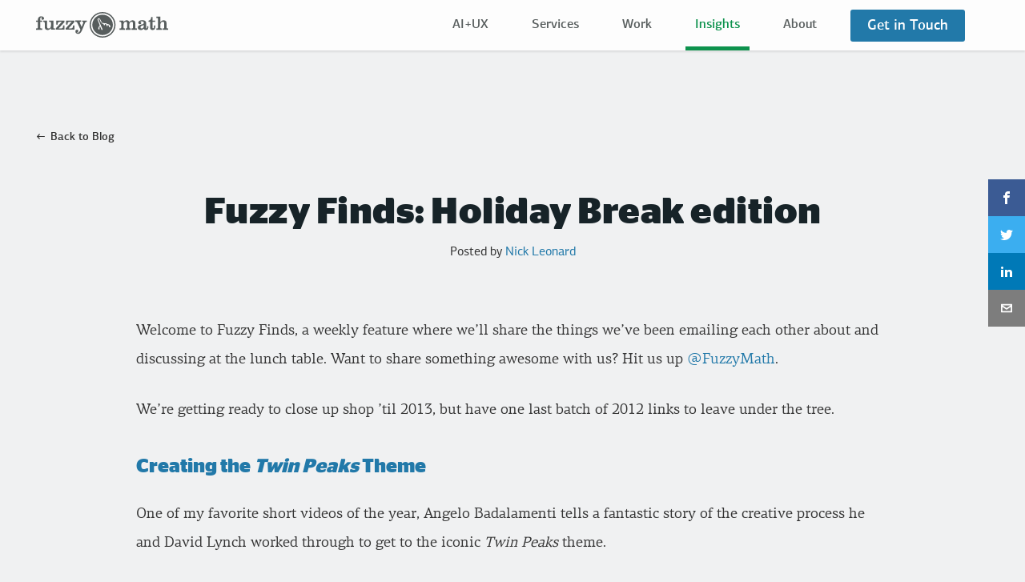

--- FILE ---
content_type: text/html; charset=UTF-8
request_url: https://fuzzymath.com/blog/fuzzy-finds-holiday-break-edition/
body_size: 23991
content:
<!doctype html>
<html lang="en-US">
  <head>
  <meta charset="utf-8">
  <meta http-equiv="x-ua-compatible" content="ie=edge">
  <meta name="viewport" content="width=device-width, initial-scale=1">
	<link rel="preload" href="https://fuzzymath.com/wp-content/themes/fm_theme/dist/fonts/2672FA_1_0.woff" as="font" crossorigin="anonymous" />
    <link rel="preload" href="https://fuzzymath.com/wp-content/themes/fm_theme/dist/fonts/StagSans-Bold-Web.woff2" as="font" crossorigin="anonymous" />
    <link rel="preload" href="https://fuzzymath.com/wp-content/themes/fm_theme/dist/fonts/2672FA_5_0.woff" as="font" crossorigin="anonymous" />
    <link rel="preload" href="https://fuzzymath.com/wp-content/themes/fm_theme/dist/fonts/2672FA_3_0.woff" as="font" crossorigin="anonymous" />
    <link rel="preload" href="https://fuzzymath.com/wp-content/themes/fm_theme/dist/fonts/StagSans-Medium-Web.woff2" as="font" crossorigin="anonymous" />
    
    <!-- Phosphor Icons CDN -->
    <link
      rel="stylesheet"
      type="text/css"
      href="https://cdn.jsdelivr.net/npm/@phosphor-icons/web@2.1.1/src/fill/style.css"
    />    
    <link
      rel="stylesheet"
      type="text/css"
      href="https://cdn.jsdelivr.net/npm/@phosphor-icons/web@2.1.1/src/regular/style.css"
    />
        <style>
          @font-face {
  font-family: 'PFCentroSansPro';
  src: url("https://fuzzymath.com/wp-content/themes/fm_theme/dist/fonts/2672FA_1_0.woff");
  font-weight: 500;
  font-style: normal;
  font-display: swap; }
        @font-face {
  font-family: 'Stag Sans Web';
  src: url('https://fuzzymath.com/wp-content/themes/fm_theme/dist/fonts/StagSans-Bold-Web.woff2');
  font-weight:  700;
  font-style:   normal;
  font-stretch: normal;
  font-display: swap;
}
@font-face {
  font-family: 'PFCentroSerifPro';
  src: url("https://fuzzymath.com/wp-content/themes/fm_theme/dist/fonts/2672FA_5_0.woff");
  font-weight: 400;
  font-style: normal;
  font-display: swap; }
  @font-face {
  font-family: 'PFCentroSansPro';
  src: url("https://fuzzymath.com/wp-content/themes/fm_theme/dist/fonts/2672FA_3_0.woff");
  font-weight: 400;
  font-style: normal;
  font-display: swap; }
  @font-face {
  font-family: 'Stag Sans Web';
  src: url('https://fuzzymath.com/wp-content/themes/fm_theme/dist/fonts/StagSans-Medium-Web.woff2');
  font-weight:  500;
  font-style:   normal;
  font-stretch: normal;
  font-display: swap;
}


        *{margin:0;padding:0;box-sizing:border-box}html[lang=en-US]{margin-top:0!important}body{overflow-x:hidden}a{color:#2279a9;text-decoration:none}a{color:inherit}
        .homeBanner__main .imgCoverWrap {
          background-color: #2391aa;
        }
        html{font-size:16px}body{font-family:PFCentroSansPro,sans-serif;-ms-font-feature-settings:"kern","liga" 0,"calt" 0;-o-font-feature-settings:"kern","liga" 0,"calt" 0;font-feature-settings:"kern","liga" 0,"calt" 0;-webkit-font-smoothing:antialiased;-moz-osx-font-smoothing:grayscale}body{color:#343434}.container{box-sizing:content-box;padding:0 23px;max-width:940px;margin-right:auto;margin-left:auto}.container--shell{max-width:none}@media (max-width:767px){body{padding-top:56px}body .siteHeader{height:56px;box-shadow:0 2px 2px 0 rgba(0,0,0,.09)}}.fm_logo{width:165px;height:33px}.siteHeader{color:#8d908e;fill:#8d908e;position:absolute;top:0;right:0;left:0;z-index:20;display:-ms-flexbox;display:flex;-ms-flex-direction:row;flex-direction:row;-ms-flex-align:center;align-items:center}@media (max-width:767px){.siteHeader{position:fixed;top:0;right:0;left:0;background:#fff}}@media (min-width:768px) and (max-width:991px){.siteHeader{padding:0 23px}}.siteHeader__inner{width:100%}.siteHeader__cols{display:-ms-flexbox;display:flex;-ms-flex-direction:row;flex-direction:row;-ms-flex-pack:justify;justify-content:space-between;-ms-flex-align:bottom;align-items:bottom;-ms-flex-align:center;align-items:center;position:relative;z-index:100}.siteHeader__logo{fill:#575d5d}#mce-success-response{color:green}#mce-error-response{color:red}:focus{outline:none}#svgCheckeredPattern,#svgCheckeredPatternImage{x:0;y:0}.sr-only{position:absolute;width:1px;height:1px;padding:0;margin:-1px;overflow:hidden;clip:rect(0,0,0,0);border:0}.svgWrap{display:block;max-width:100%}.svgWrap--block svg{width:100%;display:block}
        @media (min-width: 768px) {
.container--shell {
    padding-right: 45px;
    padding-left: 45px;
}
}
@media (min-width: 1400px) {
  .menu-primary-container>ul>*+* {
    margin-left: 50px;
  }
}
        </style>  <meta name='robots' content='index, follow, max-image-preview:large, max-snippet:-1, max-video-preview:-1' />

	<!-- This site is optimized with the Yoast SEO plugin v21.2 - https://yoast.com/wordpress/plugins/seo/ -->
	<title>Fuzzy Finds: Holiday Break edition | Fuzzy Math</title>
	<link rel="canonical" href="https://fuzzymath.com/blog/fuzzy-finds-holiday-break-edition/" />
	<meta property="og:locale" content="en_US" />
	<meta property="og:type" content="article" />
	<meta property="og:title" content="Fuzzy Finds: Holiday Break edition | Fuzzy Math" />
	<meta property="og:description" content="Welcome to Fuzzy Finds, a weekly feature where we&#8217;ll share the things we&#8217;ve been emailing each other about and discussing at the lunch table. Want to share something awesome with us? Hit us up @FuzzyMath. We&#8217;re getting ready to close up shop &#8217;til 2013, but have one last batch of 2012 links to leave under &hellip; Continued" />
	<meta property="og:url" content="https://fuzzymath.com/blog/fuzzy-finds-holiday-break-edition/" />
	<meta property="og:site_name" content="Fuzzy Math" />
	<meta property="article:publisher" content="https://www.facebook.com/FuzzyMathUX/" />
	<meta property="article:published_time" content="2012-12-21T16:31:19+00:00" />
	<meta property="article:modified_time" content="2024-09-20T20:07:30+00:00" />
	<meta name="author" content="Nick Leonard" />
	<meta name="twitter:card" content="summary_large_image" />
	<meta name="twitter:creator" content="@fuzzymath" />
	<meta name="twitter:site" content="@fuzzymath" />
	<meta name="twitter:label1" content="Written by" />
	<meta name="twitter:data1" content="Nick Leonard" />
	<meta name="twitter:label2" content="Est. reading time" />
	<meta name="twitter:data2" content="2 minutes" />
	<script type="application/ld+json" class="yoast-schema-graph">{"@context":"https://schema.org","@graph":[{"@type":"Article","@id":"https://fuzzymath.com/blog/fuzzy-finds-holiday-break-edition/#article","isPartOf":{"@id":"https://fuzzymath.com/blog/fuzzy-finds-holiday-break-edition/"},"author":[{"@id":"https://fuzzymath.com/#/schema/person/560a22eb76aa97fb32e9f3fbe3bcfbf0"}],"headline":"Fuzzy Finds: Holiday Break edition","datePublished":"2012-12-21T16:31:19+00:00","dateModified":"2024-09-20T20:07:30+00:00","mainEntityOfPage":{"@id":"https://fuzzymath.com/blog/fuzzy-finds-holiday-break-edition/"},"wordCount":379,"publisher":{"@id":"https://fuzzymath.com/#organization"},"keywords":["fuzzy finds","links"],"inLanguage":"en-US"},{"@type":"WebPage","@id":"https://fuzzymath.com/blog/fuzzy-finds-holiday-break-edition/","url":"https://fuzzymath.com/blog/fuzzy-finds-holiday-break-edition/","name":"Fuzzy Finds: Holiday Break edition | Fuzzy Math","isPartOf":{"@id":"https://fuzzymath.com/#website"},"datePublished":"2012-12-21T16:31:19+00:00","dateModified":"2024-09-20T20:07:30+00:00","breadcrumb":{"@id":"https://fuzzymath.com/blog/fuzzy-finds-holiday-break-edition/#breadcrumb"},"inLanguage":"en-US","potentialAction":[{"@type":"ReadAction","target":["https://fuzzymath.com/blog/fuzzy-finds-holiday-break-edition/"]}]},{"@type":"BreadcrumbList","@id":"https://fuzzymath.com/blog/fuzzy-finds-holiday-break-edition/#breadcrumb","itemListElement":[{"@type":"ListItem","position":1,"name":"Home","item":"https://fuzzymath.com/"},{"@type":"ListItem","position":2,"name":"Blog","item":"https://fuzzymath.com/blog/"},{"@type":"ListItem","position":3,"name":"Fuzzy Finds: Holiday Break edition"}]},{"@type":"WebSite","@id":"https://fuzzymath.com/#website","url":"https://fuzzymath.com/","name":"Fuzzy Math","description":"Fuzzy Math is a user experience design, strategy, and innovation consultancy in Chicago","publisher":{"@id":"https://fuzzymath.com/#organization"},"potentialAction":[{"@type":"SearchAction","target":{"@type":"EntryPoint","urlTemplate":"https://fuzzymath.com/?s={search_term_string}"},"query-input":"required name=search_term_string"}],"inLanguage":"en-US"},{"@type":"Organization","@id":"https://fuzzymath.com/#organization","name":"Fuzzy Math","url":"https://fuzzymath.com/","logo":{"@type":"ImageObject","inLanguage":"en-US","@id":"https://fuzzymath.com/#/schema/logo/image/","url":"https://fuzzymath.com/wp-content/uploads/2018/02/fuzzy_math.png","contentUrl":"https://fuzzymath.com/wp-content/uploads/2018/02/fuzzy_math.png","width":300,"height":300,"caption":"Fuzzy Math"},"image":{"@id":"https://fuzzymath.com/#/schema/logo/image/"},"sameAs":["https://www.facebook.com/FuzzyMathUX/","https://twitter.com/fuzzymath","https://www.instagram.com/fuzzymath_ux/","https://www.linkedin.com/company/277272/"]},{"@type":"Person","@id":"https://fuzzymath.com/#/schema/person/560a22eb76aa97fb32e9f3fbe3bcfbf0","name":"Nick Leonard","url":"https://fuzzymath.com/blog/author/nick/"}]}</script>
	<!-- / Yoast SEO plugin. -->


<link rel='dns-prefetch' href='//maxcdn.bootstrapcdn.com' />
<style id='cf-frontend-style-inline-css' type='text/css'>
@font-face {
	font-family: 'PF Centro Sans Pro Bold';
	font-weight: 700;
	src: url('https://fuzzymath.com/wp-content/uploads/2024/09/PFCentroSansPro-Bold-subset.otf') format('OpenType');
}
@font-face {
	font-family: 'PF Centro Sans Pro Regular';
	font-weight: 400;
	src: url('https://fuzzymath.com/wp-content/uploads/2024/09/PFCentroSansPro-Reg-subset.otf') format('OpenType');
}
@font-face {
	font-family: 'Stag sans medium';
	font-weight: 400;
	src: url('https://fuzzymath.com/wp-content/uploads/2024/09/StagSansMedium.ttf') format('truetype');
}
@font-face {
	font-family: 'stag sans bold';
	font-weight: 700;
	src: url('https://fuzzymath.com/wp-content/uploads/2024/09/StagSansBold.ttf') format('truetype');
}
</style>
<link rel='stylesheet' id='wp-block-library-css' href='https://fuzzymath.com/wp-includes/css/dist/block-library/style.min.css?ver=6.3.7' type='text/css' media='all' />
<style id='classic-theme-styles-inline-css' type='text/css'>
/*! This file is auto-generated */
.wp-block-button__link{color:#fff;background-color:#32373c;border-radius:9999px;box-shadow:none;text-decoration:none;padding:calc(.667em + 2px) calc(1.333em + 2px);font-size:1.125em}.wp-block-file__button{background:#32373c;color:#fff;text-decoration:none}
</style>
<style id='global-styles-inline-css' type='text/css'>
body{--wp--preset--color--black: #000000;--wp--preset--color--cyan-bluish-gray: #abb8c3;--wp--preset--color--white: #ffffff;--wp--preset--color--pale-pink: #f78da7;--wp--preset--color--vivid-red: #cf2e2e;--wp--preset--color--luminous-vivid-orange: #ff6900;--wp--preset--color--luminous-vivid-amber: #fcb900;--wp--preset--color--light-green-cyan: #7bdcb5;--wp--preset--color--vivid-green-cyan: #00d084;--wp--preset--color--pale-cyan-blue: #8ed1fc;--wp--preset--color--vivid-cyan-blue: #0693e3;--wp--preset--color--vivid-purple: #9b51e0;--wp--preset--gradient--vivid-cyan-blue-to-vivid-purple: linear-gradient(135deg,rgba(6,147,227,1) 0%,rgb(155,81,224) 100%);--wp--preset--gradient--light-green-cyan-to-vivid-green-cyan: linear-gradient(135deg,rgb(122,220,180) 0%,rgb(0,208,130) 100%);--wp--preset--gradient--luminous-vivid-amber-to-luminous-vivid-orange: linear-gradient(135deg,rgba(252,185,0,1) 0%,rgba(255,105,0,1) 100%);--wp--preset--gradient--luminous-vivid-orange-to-vivid-red: linear-gradient(135deg,rgba(255,105,0,1) 0%,rgb(207,46,46) 100%);--wp--preset--gradient--very-light-gray-to-cyan-bluish-gray: linear-gradient(135deg,rgb(238,238,238) 0%,rgb(169,184,195) 100%);--wp--preset--gradient--cool-to-warm-spectrum: linear-gradient(135deg,rgb(74,234,220) 0%,rgb(151,120,209) 20%,rgb(207,42,186) 40%,rgb(238,44,130) 60%,rgb(251,105,98) 80%,rgb(254,248,76) 100%);--wp--preset--gradient--blush-light-purple: linear-gradient(135deg,rgb(255,206,236) 0%,rgb(152,150,240) 100%);--wp--preset--gradient--blush-bordeaux: linear-gradient(135deg,rgb(254,205,165) 0%,rgb(254,45,45) 50%,rgb(107,0,62) 100%);--wp--preset--gradient--luminous-dusk: linear-gradient(135deg,rgb(255,203,112) 0%,rgb(199,81,192) 50%,rgb(65,88,208) 100%);--wp--preset--gradient--pale-ocean: linear-gradient(135deg,rgb(255,245,203) 0%,rgb(182,227,212) 50%,rgb(51,167,181) 100%);--wp--preset--gradient--electric-grass: linear-gradient(135deg,rgb(202,248,128) 0%,rgb(113,206,126) 100%);--wp--preset--gradient--midnight: linear-gradient(135deg,rgb(2,3,129) 0%,rgb(40,116,252) 100%);--wp--preset--font-size--small: 13px;--wp--preset--font-size--medium: 20px;--wp--preset--font-size--large: 36px;--wp--preset--font-size--x-large: 42px;--wp--preset--spacing--20: 0.44rem;--wp--preset--spacing--30: 0.67rem;--wp--preset--spacing--40: 1rem;--wp--preset--spacing--50: 1.5rem;--wp--preset--spacing--60: 2.25rem;--wp--preset--spacing--70: 3.38rem;--wp--preset--spacing--80: 5.06rem;--wp--preset--shadow--natural: 6px 6px 9px rgba(0, 0, 0, 0.2);--wp--preset--shadow--deep: 12px 12px 50px rgba(0, 0, 0, 0.4);--wp--preset--shadow--sharp: 6px 6px 0px rgba(0, 0, 0, 0.2);--wp--preset--shadow--outlined: 6px 6px 0px -3px rgba(255, 255, 255, 1), 6px 6px rgba(0, 0, 0, 1);--wp--preset--shadow--crisp: 6px 6px 0px rgba(0, 0, 0, 1);}:where(.is-layout-flex){gap: 0.5em;}:where(.is-layout-grid){gap: 0.5em;}body .is-layout-flow > .alignleft{float: left;margin-inline-start: 0;margin-inline-end: 2em;}body .is-layout-flow > .alignright{float: right;margin-inline-start: 2em;margin-inline-end: 0;}body .is-layout-flow > .aligncenter{margin-left: auto !important;margin-right: auto !important;}body .is-layout-constrained > .alignleft{float: left;margin-inline-start: 0;margin-inline-end: 2em;}body .is-layout-constrained > .alignright{float: right;margin-inline-start: 2em;margin-inline-end: 0;}body .is-layout-constrained > .aligncenter{margin-left: auto !important;margin-right: auto !important;}body .is-layout-constrained > :where(:not(.alignleft):not(.alignright):not(.alignfull)){max-width: var(--wp--style--global--content-size);margin-left: auto !important;margin-right: auto !important;}body .is-layout-constrained > .alignwide{max-width: var(--wp--style--global--wide-size);}body .is-layout-flex{display: flex;}body .is-layout-flex{flex-wrap: wrap;align-items: center;}body .is-layout-flex > *{margin: 0;}body .is-layout-grid{display: grid;}body .is-layout-grid > *{margin: 0;}:where(.wp-block-columns.is-layout-flex){gap: 2em;}:where(.wp-block-columns.is-layout-grid){gap: 2em;}:where(.wp-block-post-template.is-layout-flex){gap: 1.25em;}:where(.wp-block-post-template.is-layout-grid){gap: 1.25em;}.has-black-color{color: var(--wp--preset--color--black) !important;}.has-cyan-bluish-gray-color{color: var(--wp--preset--color--cyan-bluish-gray) !important;}.has-white-color{color: var(--wp--preset--color--white) !important;}.has-pale-pink-color{color: var(--wp--preset--color--pale-pink) !important;}.has-vivid-red-color{color: var(--wp--preset--color--vivid-red) !important;}.has-luminous-vivid-orange-color{color: var(--wp--preset--color--luminous-vivid-orange) !important;}.has-luminous-vivid-amber-color{color: var(--wp--preset--color--luminous-vivid-amber) !important;}.has-light-green-cyan-color{color: var(--wp--preset--color--light-green-cyan) !important;}.has-vivid-green-cyan-color{color: var(--wp--preset--color--vivid-green-cyan) !important;}.has-pale-cyan-blue-color{color: var(--wp--preset--color--pale-cyan-blue) !important;}.has-vivid-cyan-blue-color{color: var(--wp--preset--color--vivid-cyan-blue) !important;}.has-vivid-purple-color{color: var(--wp--preset--color--vivid-purple) !important;}.has-black-background-color{background-color: var(--wp--preset--color--black) !important;}.has-cyan-bluish-gray-background-color{background-color: var(--wp--preset--color--cyan-bluish-gray) !important;}.has-white-background-color{background-color: var(--wp--preset--color--white) !important;}.has-pale-pink-background-color{background-color: var(--wp--preset--color--pale-pink) !important;}.has-vivid-red-background-color{background-color: var(--wp--preset--color--vivid-red) !important;}.has-luminous-vivid-orange-background-color{background-color: var(--wp--preset--color--luminous-vivid-orange) !important;}.has-luminous-vivid-amber-background-color{background-color: var(--wp--preset--color--luminous-vivid-amber) !important;}.has-light-green-cyan-background-color{background-color: var(--wp--preset--color--light-green-cyan) !important;}.has-vivid-green-cyan-background-color{background-color: var(--wp--preset--color--vivid-green-cyan) !important;}.has-pale-cyan-blue-background-color{background-color: var(--wp--preset--color--pale-cyan-blue) !important;}.has-vivid-cyan-blue-background-color{background-color: var(--wp--preset--color--vivid-cyan-blue) !important;}.has-vivid-purple-background-color{background-color: var(--wp--preset--color--vivid-purple) !important;}.has-black-border-color{border-color: var(--wp--preset--color--black) !important;}.has-cyan-bluish-gray-border-color{border-color: var(--wp--preset--color--cyan-bluish-gray) !important;}.has-white-border-color{border-color: var(--wp--preset--color--white) !important;}.has-pale-pink-border-color{border-color: var(--wp--preset--color--pale-pink) !important;}.has-vivid-red-border-color{border-color: var(--wp--preset--color--vivid-red) !important;}.has-luminous-vivid-orange-border-color{border-color: var(--wp--preset--color--luminous-vivid-orange) !important;}.has-luminous-vivid-amber-border-color{border-color: var(--wp--preset--color--luminous-vivid-amber) !important;}.has-light-green-cyan-border-color{border-color: var(--wp--preset--color--light-green-cyan) !important;}.has-vivid-green-cyan-border-color{border-color: var(--wp--preset--color--vivid-green-cyan) !important;}.has-pale-cyan-blue-border-color{border-color: var(--wp--preset--color--pale-cyan-blue) !important;}.has-vivid-cyan-blue-border-color{border-color: var(--wp--preset--color--vivid-cyan-blue) !important;}.has-vivid-purple-border-color{border-color: var(--wp--preset--color--vivid-purple) !important;}.has-vivid-cyan-blue-to-vivid-purple-gradient-background{background: var(--wp--preset--gradient--vivid-cyan-blue-to-vivid-purple) !important;}.has-light-green-cyan-to-vivid-green-cyan-gradient-background{background: var(--wp--preset--gradient--light-green-cyan-to-vivid-green-cyan) !important;}.has-luminous-vivid-amber-to-luminous-vivid-orange-gradient-background{background: var(--wp--preset--gradient--luminous-vivid-amber-to-luminous-vivid-orange) !important;}.has-luminous-vivid-orange-to-vivid-red-gradient-background{background: var(--wp--preset--gradient--luminous-vivid-orange-to-vivid-red) !important;}.has-very-light-gray-to-cyan-bluish-gray-gradient-background{background: var(--wp--preset--gradient--very-light-gray-to-cyan-bluish-gray) !important;}.has-cool-to-warm-spectrum-gradient-background{background: var(--wp--preset--gradient--cool-to-warm-spectrum) !important;}.has-blush-light-purple-gradient-background{background: var(--wp--preset--gradient--blush-light-purple) !important;}.has-blush-bordeaux-gradient-background{background: var(--wp--preset--gradient--blush-bordeaux) !important;}.has-luminous-dusk-gradient-background{background: var(--wp--preset--gradient--luminous-dusk) !important;}.has-pale-ocean-gradient-background{background: var(--wp--preset--gradient--pale-ocean) !important;}.has-electric-grass-gradient-background{background: var(--wp--preset--gradient--electric-grass) !important;}.has-midnight-gradient-background{background: var(--wp--preset--gradient--midnight) !important;}.has-small-font-size{font-size: var(--wp--preset--font-size--small) !important;}.has-medium-font-size{font-size: var(--wp--preset--font-size--medium) !important;}.has-large-font-size{font-size: var(--wp--preset--font-size--large) !important;}.has-x-large-font-size{font-size: var(--wp--preset--font-size--x-large) !important;}
.wp-block-navigation a:where(:not(.wp-element-button)){color: inherit;}
:where(.wp-block-post-template.is-layout-flex){gap: 1.25em;}:where(.wp-block-post-template.is-layout-grid){gap: 1.25em;}
:where(.wp-block-columns.is-layout-flex){gap: 2em;}:where(.wp-block-columns.is-layout-grid){gap: 2em;}
.wp-block-pullquote{font-size: 1.5em;line-height: 1.6;}
</style>
<link rel='stylesheet' id='checklist_in_post_css_frontend-css' href='https://fuzzymath.com/wp-content/plugins/checklist-in-post/css/checklist_in_post_frontend.css?ver=6.3.7' type='text/css' media='all' />
<link rel='stylesheet' id='wpb-fa-css' href='https://maxcdn.bootstrapcdn.com/font-awesome/4.4.0/css/font-awesome.min.css?ver=6.3.7' type='text/css' media='all' />
<link rel='stylesheet' id='uaf_client_css-css' href='https://fuzzymath.com/wp-content/uploads/useanyfont/uaf.css?ver=1769019728' type='text/css' media='all' />
<link rel='stylesheet' id='parent-style-css' href='https://fuzzymath.com/wp-content/themes/fm_theme/new_fuzzy_math.css?ver=6.3.7' type='text/css' media='all' />
<link rel='stylesheet' id='flexslider-css' href='https://fuzzymath.com/wp-content/themes/fm_theme/woocommerce-FlexSlider/flexslider.css?ver=6.3.7' type='text/css' media='all' />
<link rel='stylesheet' id='maintenance-css' href='https://fuzzymath.com/wp-content/themes/fm_theme/dist/styles/maintenance.css?ver=6.3.7' type='text/css' media='all' />
<link rel='stylesheet' id='sage/css-css' href='https://fuzzymath.com/wp-content/themes/fm_theme/dist/styles/main-e9181ad307.css?ver=6.3.7' type='text/css' media='all' />
<script type='text/javascript' src='https://fuzzymath.com/wp-includes/js/jquery/jquery.min.js?ver=3.7.0' id='jquery-core-js'></script>
<script type='text/javascript' src='https://fuzzymath.com/wp-includes/js/jquery/jquery-migrate.min.js?ver=3.4.1' id='jquery-migrate-js'></script>
<link rel="https://api.w.org/" href="https://fuzzymath.com/wp-json/" /><link rel="alternate" type="application/json" href="https://fuzzymath.com/wp-json/wp/v2/posts/2365" /><link rel="EditURI" type="application/rsd+xml" title="RSD" href="https://fuzzymath.com/xmlrpc.php?rsd" />
<meta name="generator" content="WordPress 6.3.7" />
<link rel='shortlink' href='https://fuzzymath.com/?p=2365' />
<link rel="alternate" type="application/json+oembed" href="https://fuzzymath.com/wp-json/oembed/1.0/embed?url=https%3A%2F%2Ffuzzymath.com%2Fblog%2Ffuzzy-finds-holiday-break-edition%2F" />
<link rel="alternate" type="text/xml+oembed" href="https://fuzzymath.com/wp-json/oembed/1.0/embed?url=https%3A%2F%2Ffuzzymath.com%2Fblog%2Ffuzzy-finds-holiday-break-edition%2F&#038;format=xml" />
 <style> .ppw-ppf-input-container { background-color: !important; padding: px!important; border-radius: px!important; } .ppw-ppf-input-container div.ppw-ppf-headline { font-size: px!important; font-weight: !important; color: !important; } .ppw-ppf-input-container div.ppw-ppf-desc { font-size: px!important; font-weight: !important; color: !important; } .ppw-ppf-input-container label.ppw-pwd-label { font-size: px!important; font-weight: !important; color: !important; } div.ppwp-wrong-pw-error { font-size: px!important; font-weight: !important; color: #dc3232!important; background: !important; } .ppw-ppf-input-container input[type='submit'] { color: #ffffff!important; background: #1e73be!important; } .ppw-ppf-input-container input[type='submit']:hover { color: !important; background: !important; } .ppw-ppf-desc-below { font-size: px!important; font-weight: !important; color: !important; } </style>  <style> .ppw-form { background-color: !important; padding: px!important; border-radius: px!important; } .ppw-headline.ppw-pcp-pf-headline { font-size: px!important; font-weight: !important; color: !important; } .ppw-description.ppw-pcp-pf-desc { font-size: px!important; font-weight: !important; color: !important; } .ppw-pcp-pf-desc-above-btn { display: block; } .ppw-pcp-pf-desc-below-form { font-size: px!important; font-weight: !important; color: !important; } .ppw-input label.ppw-pcp-password-label { font-size: px!important; font-weight: !important; color: !important; } .ppw-form input[type='submit'] { color: !important; background: !important; } .ppw-form input[type='submit']:hover { color: !important; background: !important; } div.ppw-error.ppw-pcp-pf-error-msg { font-size: px!important; font-weight: !important; color: #dc3232!important; background: !important; } </style> 		<style type="text/css" id="wp-custom-css">
			.pageSection.openSection {
		margin-bottom:60px;
		margin-top:40px;
}

.convoItem {
	margin-bottom: 50px;
}

.shortcode.open_positions,
.curated_work_items {
	padding-bottom: 50px;
	margin-bottom: 0 !important;
}
@media (min-width: 768px) {
	.shortcode.open_positions,
	.curated_work_items {
	padding-bottom: 150px;
		margin-bottom: 0 !important;
	}
}

.checklist-label.checklist-label-checked .fa-check {
	color: #0d924d; 
}

body.single-post main {
	padding-top: 3rem;
}

/*
.openSection+.closedSection {
  margin-bottom: 100px;
	margin-top: 50px;
}
*/

.homeBanner__main .iconRain {
	display:none;
}

.page-id-10574 .pageLeader,
.parent-pageid-10574 .pageLeader,
.page-id-10574 .breadcrumbs .item-current,.parent-pageid-10574 .breadcrumbs .item-current,.single-terms .pageLeader,.single-terms .bread-current,.page-id-10574 .bread-current{
	color: #0d924d !important;
}
.glossaryPromptBanner {
    background: #0d924d !important;
}

.page-id-10574 .menu-primary-container>ul .current-menu-ancestor>a,.parent-pageid-10574 .menu-primary-container>ul .current-menu-ancestor>a,
.page-id-10574 .menu-primary-container>ul .current-menu-item>a,.parent-pageid-10574 .menu-primary-container>ul .current-menu-item>a{
	color: #0d924d !important;
  border-bottom-color: #0d924d !important;
}

/* PODCAST CSS HERE */
.category-podcast .pageLeader {
	color: #000000 !important;
}

.podcastHead{
	display:flex;
	align-items:flex-start;
	margin:3em 0;
}

.podcastHead img {
	margin-right: 1em;
}

.podList img{
	margin-right:.5em;
}

/* SALES LANDING PAGE HERE */
body.page-id-15941 #menu-item-6932,
body.page-id-16708 #menu-item-6932 {
    display: none;
}

.nav-primary

body.page-id-17299 .newsletterPromptBar,
body.page-id-15941 .newsletterPromptBar,
body.page-id-16708 .newsletterPromptBar {
    display: none;
}

body.page-id-15941 input.ppw-pwd-submit-btn,
body.page-id-16708 input.ppw-pwd-submit-btn {
    display: inline-block;
    padding: 5px 10px;
    font-size: 14px;
    font-weight: bold;
    color: #fff;
    background-color: #007bff;
    border: none;
    border-radius: 5px;
    cursor: pointer;
    text-align: center;
    text-decoration: none;
}

/* Adjust styling on hover and focus states */
body.page-id-15941 input.ppw-pwd-submit-btn:hover,
body.page-id-15941 input.ppw-pwd-submit-btn:focus,
body.page-id-16708 input.ppw-pwd-submit-btn:hover,
body.page-id-16708 input.ppw-pwd-submit-btn:focus {
    background-color: #0056b3;
}

body.page-id-15941 #pwbox-15941,
body.page-id-16708 #pwbox-16708 {
    width: 200px;
    padding: 10px;
    font-size: 12px;
    border: 1px solid #ccc;
    border-radius: 5px;
    margin-bottom: 10px;
    margin-left: 10px;
}

/* Adjust styling for the password input type */
body.page-id-15941 #pwbox-15941[type="password"],
body.page-id-16708 #pwbox-16708[type="password"] {
    font-family: inherit;
}

/* Apply additional class styles for required inputs */
body.page-id-15941 #pwbox-15941.required,
body.page-id-16708 #pwbox-15941.required {
    border-color: #ff0000;
}

body.page-id-17299 .pageHeaderWrap,
body.page-id-15941 .pageHeaderWrap,
body.page-id-16708 .pageHeaderWrap {
    margin-bottom: 20px; /* Reduce the margin as needed */
}

body.page-id-17299 .pageLeaderWrap__textCol,
body.page-id-15941 .pageLeaderWrap__textCol,
body.page-id-16708 .pageLeaderWrap__textCol {
    margin-top: 10px; /* Reduce the margin as needed */
}

body.page-id-15941 .pageLeader,
body.page-id-16708 .pageLeader {
    text-align: center;
}

body.page-id-17299 .breadcrumbs,

body.page-id-15941 .breadcrumbs,
body.page-id-16708 .breadcrumbs {
    display: none;
}

body.page-id-15941 .pageHeaderWrap--color_block.colorBlock,
body.page-id-16708 .pageHeaderWrap--color_block.colorBlock,
body.page-id-15941 .pageSections,
body.page-id-16708 .pageSections,
.colorBlock+.pageSections>.openSection:first-child,
body.page-id-17299 .pageHeader,
body.page-id-15941 .pageHeader,
body.page-id-16708 .pageHeader,
body.page-id-17299 .workStats,
body.page-id-15941 .workStats,
body.page-id-16708 .workStats {
    margin-top: 10px;
    margin-bottom: 0px;
    padding: 0;
}

body.page-id-15941 .pageSection.closedSection.client_logo_row,
body.page-id-16708 .pageSection.closedSection.client_logo_row {
    /* background-color: #f0f0f0; */
    margin: 10px;
}

body.page-id-15941 .wp-block-heading,
body.page-id-16708 .wp-block-heading {
    text-align: center;
    color: #6056a5;
}

figure.wp-block-image img {
    border: 1px solid #000;
	 pointer-events: none;
	/* Adjust border color as needed */
}

/* Media query for pages with ID 15941 and 16708 on mobile devices */
@media (max-width: 768px) {
    body.page-id-15941 .wp-block-image img,
    body.page-id-16708 .wp-block-image img {
        max-width: 50%; /* You can set a different value, such as 80% or 90%, to control the width on mobile devices */
    }
}

/* Hide header on specific pages */
body.page-id-17299 .nav-primary {
    display: none !important;
}

/* Remove space before and between list items (bullets) on the specified page */
body.page-id-17299 ul li {
    margin: 0 !important; /* Removes margin around each list item */
    padding: 0 !important; /* Removes padding around each list item */
}

/* Optional: Remove space specifically for paragraphs within list items */
body.page-id-17299 ul li p {
    margin: 0 !important; /* Removes margin inside paragraphs */
    padding: 0 !important; /* Removes padding inside paragraphs */
}
body.page-id-17299 .prose > ul,
body.page-id-17299 .prose > ul > li,
body.page-id-17299 .prose > ul > li > p {
    margin-top: 0 !important; /* Removes the top margin */
    padding-top: 0 !important; /* Removes any padding */
}
@media only screen and (max-width: 600px) {
	.newsletterPromptBar__btn{
		    min-width: 100%;
	}
}

		</style>
		
  <!-- Google Tag Manager -->
	<script>(function(w,d,s,l,i){w[l]=w[l]||[];w[l].push({'gtm.start':
	new Date().getTime(),event:'gtm.js'});var f=d.getElementsByTagName(s)[0],
	j=d.createElement(s),dl=l!='dataLayer'?'&l='+l:'';j.async=true;j.src=
	'https://www.googletagmanager.com/gtm.js?id='+i+dl;f.parentNode.insertBefore(j,f);
	})(window,document,'script','dataLayer','GTM-W9LLHMV');</script>
	<!-- End Google Tag Manager -->
</head>  <body class="post-template-default single single-post postid-2365 single-format-standard page-id-2365 fuzzy-finds-holiday-break-edition sidebar-primary">    

	  	<!-- Google Tag Manager (noscript) -->
		<noscript><iframe src="https://www.googletagmanager.com/ns.html?id=GTM-W9LLHMV"
		height="0" width="0" style="display:none;visibility:hidden"></iframe></noscript>
		<!-- End Google Tag Manager (noscript) -->
	  
        <!--[if IE]>
      <div class="alert alert-warning">
        You are using an <strong>outdated</strong> browser. Please <a href="http://browsehappy.com/">upgrade your browser</a> to improve your experience.      </div>
    <![endif]-->
    <header class="banner siteHeader container container--shell container-1440 bg-white" style="max-width: 1440px;box-sizing: border-box;">  <div class="siteHeader__inner">
    <div class="siteHeader__cols">
      <div style="display: flex; align-items: center;">
        <a class="brand siteHeaderLogo" href="https://fuzzymath.com/"><span class="sr-only">Fuzzy Math</span><i class="svgWrap siteHeader__logo svgWrap--block fm_logo"><!-- Generated by IcoMoon.io -->
<svg version="1.1" xmlns="http://www.w3.org/2000/svg" viewBox="0 0 163 32">
<title>fm_logo</title>
<path d="M2.197 12.364v6.657c0 1.17-0.17 1.456-1.478 1.456h-0.72v1.648h7.58v-1.648h-1.099c-1.236 0-1.379-0.341-1.379-1.456v-6.657h2.472v-1.697h-2.461v-1.609c0-1.648 0.335-2.384 1.598-2.384 0.013-0 0.028-0.001 0.044-0.001 0.368 0 0.707 0.126 0.976 0.338l-0.003-0.003c-0.6 0.124-1.044 0.648-1.044 1.276 0 0.017 0 0.033 0.001 0.050l-0-0.002c0.003 0.774 0.632 1.4 1.406 1.4 0.043 0 0.085-0.002 0.126-0.006l-0.005 0c0.018 0.001 0.039 0.001 0.060 0.001 0.883 0 1.598-0.716 1.598-1.598 0-0.064-0.004-0.128-0.011-0.19l0.001 0.008c0-1.472-1.357-2.538-3.537-2.538-2.746 0-4.141 1.648-4.141 4.894v0.363h-2.181v1.697z"></path>
<path d="M10.771 18.252c0 2.906 0.945 4.213 3.68 4.213 1.379 0 2.746-0.796 3.999-2.373v2.010h4.943v-1.648h-0.632c-1.236 0-1.401-0.341-1.401-1.456v-8.332h-5.432v1.648h1.099c1.236 0 1.406 0.341 1.406 1.456v2.955c0 2.565-1.258 3.9-2.977 3.9-1.357 0-1.796-0.774-1.796-2.351v-7.607h-4.872v1.648h0.549c1.236 0 1.406 0.341 1.406 1.456z"></path>
<path d="M24.437 22.102h10.716v-5.449h-1.708c-0.121 3.296-0.681 3.845-3.438 3.845h-2.109l7.256-8.014v-1.818h-10.233v5.064h1.719c0-2.664 0.511-3.438 2.614-3.438h2.543l-7.36 8.030z"></path>
<path d="M36.636 22.102h10.705v-5.449h-1.697c-0.121 3.296-0.681 3.845-3.438 3.845h-2.109l7.245-8.014v-1.818h-10.222v5.064h1.719c0-2.664 0.511-3.438 2.614-3.438h2.543l-7.36 8.030z"></path>
<path d="M54.794 22.102c-0.945 2.444-1.84 3.631-3.224 3.631-0.014 0-0.031 0.001-0.048 0.001-0.474 0-0.896-0.225-1.164-0.574l-0.003-0.003h0.176c1.038 0 1.648-0.549 1.648-1.456 0-0.009 0-0.019 0-0.029 0-0.868-0.703-1.571-1.571-1.571-0.027 0-0.054 0.001-0.081 0.002l0.004-0c-0.004-0-0.009-0-0.013-0-1.095 0-1.983 0.888-1.983 1.983 0 0.062 0.003 0.123 0.008 0.184l-0.001-0.008c0 1.692 1.384 3.048 3.389 3.048 2.664 0 3.878-2.153 5.646-6.564l2.686-6.734c0.461-1.164 1.016-1.719 1.796-1.719h0.549v-1.648h-5.927v1.648h0.654c0.774 0 1.066 0.143 1.066 0.626-0.024 0.259-0.088 0.498-0.187 0.717l0.006-0.014-1.972 5.053-2.252-5.278c-0.076-0.157-0.121-0.342-0.121-0.537 0-0.004 0-0.009 0-0.013v0.001c0-0.384 0.264-0.582 0.818-0.582h0.851v-1.648h-7.025v1.648h0.725c0.895 0 1.379 0.483 1.818 1.477z"></path>
<path d="M115.081 12.633c-0.349-1.351-1.556-2.333-2.993-2.333-0.054 0-0.108 0.001-0.161 0.004l0.007-0c-1.549 0-2.746 0.725-3.949 2.301v-1.928h-5.064v1.648h0.796c1.236 0 1.379 0.341 1.379 1.456v5.284c0 1.099-0.143 1.456-1.379 1.456h-0.796v1.648h6.734v-1.648h-0.291c-1.236 0-1.379-0.341-1.379-1.456v-3.68c0-1.889 1.285-3.175 2.686-3.175s1.648 0.752 1.648 2.351v4.504c0 1.099-0.17 1.456-1.401 1.456h-0.269v1.648h6.223v-1.648h-0.291c-1.236 0-1.384-0.341-1.384-1.456v-3.68c0-1.889 1.285-3.175 2.691-3.175s1.648 0.752 1.648 2.351v4.504c0 1.099-0.17 1.456-1.406 1.456h-0.264v1.648h6.591v-1.648h-0.654c-1.236 0-1.379-0.341-1.379-1.456v-4.504c0-1.428 0-2.472-0.802-3.296-0.622-0.574-1.457-0.926-2.373-0.926-0.052 0-0.104 0.001-0.155 0.003l0.007-0c-1.478 0-2.664 0.774-4.021 2.329z"></path>
<path d="M132.921 20.729c0.384 1.241 1.23 1.791 2.664 1.791 2.197 0 2.999-1.307 2.999-4.191v-0.505h-1.477c0 1.889-0.049 2.664-0.752 2.664-0.363 0-0.549-0.242-0.549-0.824v-5.064c0-1.648-0.099-2.746-1.258-3.537-0.796-0.549-2.060-0.824-3.708-0.824-2.955 0-4.702 1.285-4.702 3.026-0.001 0.017-0.001 0.038-0.001 0.058 0 1.013 0.821 1.835 1.835 1.835 0.037 0 0.074-0.001 0.11-0.003l-0.005 0c0.046 0.005 0.1 0.008 0.154 0.008 0.852 0 1.543-0.691 1.543-1.543 0-0.005-0-0.009-0-0.014v0.001c0-0.824-0.549-1.335-1.527-1.335h-0.071c0.557-0.444 1.27-0.713 2.047-0.713 0.089 0 0.178 0.004 0.266 0.011l-0.012-0.001c1.604 0 2.499 0.654 2.499 1.84 0.003 0.039 0.005 0.085 0.005 0.132 0 0.6-0.321 1.125-0.8 1.413l-0.007 0.004c-0.549 0.363-1.598 0.483-2.955 0.895-2.444 0.752-3.658 1.648-3.658 3.559 0 1.791 1.379 3.125 3.466 3.125 0.074 0.004 0.161 0.007 0.249 0.007 1.484 0 2.802-0.707 3.637-1.803l0.008-0.011zM132.921 16.126v1.379c0 1.939-1.044 3.004-2.571 3.004-0.972 0-1.5-0.511-1.5-1.379 0-1.527 1.527-1.818 4.070-3.004z"></path>
<path d="M140.688 18.521c0 2.713 0.873 3.999 3.004 3.999 2.494 0 3.488-1.477 3.488-4.773 0-0.313 0-0.676 0-1.038h-1.576v0.626c0 2.060-0.143 2.955-1.099 2.955-0.725 0-0.873-0.412-0.873-1.428v-6.514h3.197v-1.648h-3.147v-4.531h-1.549c-0.192 2.84-1.066 4.24-3.296 4.608v1.571h1.889z"></path>
<path d="M150.432 8.931v10.101c0 1.099-0.17 1.456-1.406 1.456h-0.626v1.648h6.827v-1.648h-0.483c-1.236 0-1.401-0.335-1.401-1.456v-2.856c0-2.664 1.236-3.999 2.977-3.999 1.357 0 1.791 0.774 1.791 2.351v4.504c0 1.099-0.17 1.456-1.406 1.456h-0.483v1.648h6.877v-1.648h-0.676c-1.236 0-1.406-0.335-1.406-1.456v-4.504c0-2.906-0.945-4.213-3.68-4.213-1.379 0-2.746 0.796-3.999 2.373v-6.833h-4.943v1.648h0.626c1.236 0 1.406 0.341 1.406 1.456z"></path>
<path d="M82.093 0c8.837 0 16 7.163 16 16s-7.163 16-16 16c-8.837 0-16-7.163-16-16v0c0-8.837 7.163-16 16-16v0zM82.093 1.582c-7.966 0-14.424 6.458-14.424 14.424s6.458 14.424 14.424 14.424c7.966 0 14.424-6.458 14.424-14.424 0-0.002 0-0.004 0-0.006v0c-0.003-7.964-6.46-14.418-14.424-14.418v0zM82.087 3.35h-0c-7.011 0.003-12.693 5.687-12.693 12.699 0 0.002 0 0.004 0 0.006v0c0 7.013 5.686 12.699 12.699 12.699s12.699-5.686 12.699-12.699c0-7.013-5.686-12.699-12.699-12.699zM84.169 14.122c1.335-0.313 2.966-0.187 3.801 0.923 0.072-0.005 0.155-0.008 0.239-0.008 1.839 0 3.35 1.406 3.517 3.202l0.001 0.014c0.007 0.039 0.010 0.084 0.010 0.13 0 0.458-0.371 0.829-0.829 0.829-0.446 0-0.809-0.352-0.829-0.793l-0-0.002c-0.093-0.912-0.67-2.197-1.648-2.406 0.054 0.21 0.091 0.454 0.104 0.705l0 0.009c0.005 0.034 0.008 0.074 0.008 0.115 0 0.458-0.371 0.829-0.829 0.829s-0.829-0.371-0.829-0.829c0-0.025 0.001-0.050 0.003-0.074l-0 0.003c-0.007-0.115-0.023-0.222-0.046-0.326l0.003 0.013c-0.124-0.885-0.876-1.559-1.785-1.559-0.066 0-0.131 0.004-0.195 0.010l0.008-0.001c0.102 0.179 0.184 0.386 0.233 0.606l0.003 0.015c0.022 0.071 0.034 0.152 0.034 0.236 0 0.458-0.371 0.829-0.829 0.829-0.413 0-0.756-0.302-0.819-0.698l-0.001-0.005c-0.146-0.829-0.861-1.452-1.722-1.452-0.088 0-0.175 0.007-0.26 0.019l0.010-0.001c-0.796 0.066-0.824-0.752-0.187-0.84 0.231-0.050 0.495-0.078 0.767-0.078 0.78 0 1.505 0.234 2.109 0.636l-0.014-0.009zM79.017 17.884c-0.497 0.533-0.802 1.25-0.802 2.039 0 0.313 0.048 0.615 0.137 0.899l-0.006-0.021c0.043 0.090 0.068 0.195 0.068 0.307 0 0.4-0.325 0.725-0.725 0.725-0.314 0-0.581-0.199-0.682-0.477l-0.002-0.005c-0.049-0.126-0.091-0.275-0.119-0.43l-0.002-0.015c-0.384-1.939 1.785-4.185 1.785-4.185l-2.576-6.558c-0.117-0.217-0.186-0.475-0.186-0.749 0-0.684 0.428-1.268 1.032-1.499l0.011-0.004c0.758-0.291 1.648 0 2.301 1.313 0.374 0.78 1.099 2.197 1.648 3.356 0.214 0.439 0 0.648-0.181 0.714-0.050 0.017-0.109 0.027-0.169 0.027-0.232 0-0.43-0.144-0.511-0.347l-0.001-0.004c-0.472-0.978-1.296-2.928-1.719-3.724-0.302-0.549-0.615-0.681-0.972-0.511-0.209 0.156-0.344 0.403-0.344 0.681 0 0.111 0.021 0.217 0.060 0.314l-0.002-0.006c0.291 0.835 4.943 11.666 4.943 11.666 0.060 0.103 0.096 0.228 0.096 0.36 0 0.4-0.325 0.725-0.725 0.725-0.333 0-0.614-0.225-0.699-0.531l-0.001-0.005z"></path>
</svg>
</i>
</a>
              </div>
      <div>
        <nav class="nav-primary desktopNav">
          <div class="menu-primary-container"><ul id="menu-primary" class="nav"><li id="menu-item-16183" class="menu-item menu-item-type-post_type menu-item-object-page menu-item-16183"><a href="https://fuzzymath.com/services/ux-design-ai-driven-transformation/">AI+UX</a></li>
<li id="menu-item-11090" class="menu-item menu-item-type-post_type menu-item-object-page menu-item-has-children megaMenu menu-item-11090"><a href="https://fuzzymath.com/services/">Services</a>
<ul class="sub-menu">
	<li id="menu-item-13662" class="menu-item menu-item-type-custom menu-item-object-custom menu-item-has-children menu-item-13662"><a href="/services">UX Design Services</a>
	<ul class="sub-menu">
		<li id="menu-item-16184" class="menu-item menu-item-type-post_type menu-item-object-page menu-item-16184"><a href="https://fuzzymath.com/services/ux-design-ai-driven-transformation/">AI Integration UX Design</a></li>
		<li id="menu-item-10066" class="menu-item menu-item-type-post_type menu-item-object-page menu-item-10066"><a href="https://fuzzymath.com/services/product-strategy/">Digital Product Strategy</a></li>
		<li id="menu-item-13661" class="menu-item menu-item-type-post_type menu-item-object-page menu-item-13661"><a href="https://fuzzymath.com/services/digital-transformation/">Digital Transformation</a></li>
		<li id="menu-item-10067" class="menu-item menu-item-type-post_type menu-item-object-page menu-item-10067"><a href="https://fuzzymath.com/services/ui-design/">UI/UX Design</a></li>
		<li id="menu-item-13938" class="menu-item menu-item-type-post_type menu-item-object-page menu-item-13938"><a href="https://fuzzymath.com/services/ux-research/">UX Research</a></li>
	</ul>
</li>
	<li id="menu-item-13939" class="menu-item menu-item-type-custom menu-item-object-custom menu-item-has-children menu-item-13939"><a href="/services">Org &#038; Team Services</a>
	<ul class="sub-menu">
		<li id="menu-item-10072" class="menu-item menu-item-type-post_type menu-item-object-page menu-item-10072"><a href="https://fuzzymath.com/services/ux-organization-design/">UX Organization Design</a></li>
		<li id="menu-item-10065" class="menu-item menu-item-type-post_type menu-item-object-page menu-item-10065"><a href="https://fuzzymath.com/services/ux-training/">UX Training and Hiring</a></li>
	</ul>
</li>
</ul>
</li>
<li id="menu-item-45" class="menu-item menu-item-type-post_type menu-item-object-page menu-item-has-children megaMenu menu-item-45"><a href="https://fuzzymath.com/work/">Work</a>
<ul class="sub-menu">
	<li id="menu-item-10786" class="menu-item menu-item-type-custom menu-item-object-custom menu-item-has-children menu-item-10786"><a href="#">Our Work</a>
	<ul class="sub-menu">
		<li id="menu-item-10879" class="menu-item menu-item-type-custom menu-item-object-custom menu-item-10879"><a href="/work/">Case Studies</a></li>
		<li id="menu-item-5937" class="menu-item menu-item-type-post_type menu-item-object-page menu-item-5937"><a href="https://fuzzymath.com/work/clients/">Clients</a></li>
		<li id="menu-item-17274" class="menu-item menu-item-type-post_type menu-item-object-page menu-item-17274"><a href="https://fuzzymath.com/work/client-reviews/">Client Reviews</a></li>
	</ul>
</li>
	<li id="menu-item-10787" class="menu-item menu-item-type-custom menu-item-object-custom menu-item-has-children menu-item-10787"><a href="#">Industries</a>
	<ul class="sub-menu">
		<li id="menu-item-8357" class="menu-item menu-item-type-post_type menu-item-object-page menu-item-8357"><a href="https://fuzzymath.com/work/enterprise-ux-design/">Enterprise</a></li>
		<li id="menu-item-9440" class="menu-item menu-item-type-post_type menu-item-object-page menu-item-9440"><a href="https://fuzzymath.com/work/b2b-ux-design/">Business Applications (B2B)</a></li>
		<li id="menu-item-16259" class="menu-item menu-item-type-post_type menu-item-object-page menu-item-16259"><a href="https://fuzzymath.com/work/fintech-financial-services-ux-design/">Financial Services</a></li>
		<li id="menu-item-13466" class="menu-item menu-item-type-post_type menu-item-object-page menu-item-13466"><a href="https://fuzzymath.com/work/saas-ux-design/">SaaS</a></li>
		<li id="menu-item-8205" class="menu-item menu-item-type-post_type menu-item-object-page menu-item-8205"><a href="https://fuzzymath.com/work/healthcare-ux-design/">Healthcare</a></li>
		<li id="menu-item-10294" class="menu-item menu-item-type-post_type menu-item-object-page menu-item-10294"><a href="https://fuzzymath.com/work/nonprofit-ux-design/">Nonprofit</a></li>
	</ul>
</li>
	<li id="menu-item-15336" class="menu-item menu-item-type-custom menu-item-object-custom menu-item-15336"><a href="#"> </a></li>
</ul>
</li>
<li id="menu-item-5977" class="menu-item menu-item-type-post_type menu-item-object-page current_page_parent menu-item-has-children megaMenu menu-item-5977"><a href="https://fuzzymath.com/blog/">Insights</a>
<ul class="sub-menu">
	<li id="menu-item-15445" class="menu-item menu-item-type-custom menu-item-object-custom menu-item-has-children menu-item-15445"><a href="#">Resources &#038; Insights</a>
	<ul class="sub-menu">
		<li id="menu-item-15356" class="menu-item menu-item-type-post_type menu-item-object-page current_page_parent menu-item-15356"><a href="https://fuzzymath.com/blog/">Blog</a></li>
		<li id="menu-item-6951" class="menu-item menu-item-type-post_type menu-item-object-page menu-item-6951"><a href="https://fuzzymath.com/blog/newsletter/">Newsletter</a></li>
		<li id="menu-item-12596" class="menu-item menu-item-type-custom menu-item-object-custom menu-item-12596"><a href="/resources/">All Resources</a></li>
	</ul>
</li>
	<li id="menu-item-15450" class="menu-item menu-item-type-custom menu-item-object-custom menu-item-has-children menu-item-15450"><a href="#">Featured</a>
	<ul class="sub-menu">
		<li id="menu-item-15494" class="menu-item menu-item-type-post_type menu-item-object-page menu-item-15494"><a href="https://fuzzymath.com/podcast/">UX Leadership by Design Podcast</a></li>
		<li id="menu-item-12595" class="menu-item menu-item-type-post_type menu-item-object-page menu-item-12595"><a href="https://fuzzymath.com/resources/ux-glossary/">UX Glossary</a></li>
	</ul>
</li>
</ul>
</li>
<li id="menu-item-41" class="menu-item menu-item-type-post_type menu-item-object-page menu-item-has-children menu-item-41"><a href="https://fuzzymath.com/about/">About</a>
<ul class="sub-menu">
	<li id="menu-item-5938" class="menu-item menu-item-type-post_type menu-item-object-page menu-item-5938"><a href="https://fuzzymath.com/about/careers/">Careers</a></li>
	<li id="menu-item-13355" class="menu-item menu-item-type-post_type menu-item-object-page menu-item-13355"><a href="https://fuzzymath.com/about/internships/">Internships</a></li>
</ul>
</li>
<li id="menu-item-6932" class="menu-item menu-item-type-post_type menu-item-object-page menu-item-6932"><a href="https://fuzzymath.com/contact/">Get in Touch</a></li>
</ul></div>        </nav>
        <a data-toggle-body-class="displayMobileMenu" role="button" class="mobileTrigger" title="Display mobile menu">
          <i class="mobileTriggerIcon"></i>
        </a>
      </div>
              
    </div>
    <div class="mobilePanel">
      <div class="mobilePanel__inner">
        <div class="menu-primary-container"><ul id="menu-primary-1" class="nav"><li class="menu-item menu-item-type-post_type menu-item-object-page menu-item-16183"><a href="https://fuzzymath.com/services/ux-design-ai-driven-transformation/">AI+UX</a></li>
<li class="menu-item menu-item-type-post_type menu-item-object-page menu-item-has-children megaMenu menu-item-11090"><a href="https://fuzzymath.com/services/">Services</a>
<ul class="sub-menu">
	<li class="menu-item menu-item-type-custom menu-item-object-custom menu-item-has-children menu-item-13662"><a href="/services">UX Design Services</a>
	<ul class="sub-menu">
		<li class="menu-item menu-item-type-post_type menu-item-object-page menu-item-16184"><a href="https://fuzzymath.com/services/ux-design-ai-driven-transformation/">AI Integration UX Design</a></li>
		<li class="menu-item menu-item-type-post_type menu-item-object-page menu-item-10066"><a href="https://fuzzymath.com/services/product-strategy/">Digital Product Strategy</a></li>
		<li class="menu-item menu-item-type-post_type menu-item-object-page menu-item-13661"><a href="https://fuzzymath.com/services/digital-transformation/">Digital Transformation</a></li>
		<li class="menu-item menu-item-type-post_type menu-item-object-page menu-item-10067"><a href="https://fuzzymath.com/services/ui-design/">UI/UX Design</a></li>
		<li class="menu-item menu-item-type-post_type menu-item-object-page menu-item-13938"><a href="https://fuzzymath.com/services/ux-research/">UX Research</a></li>
	</ul>
</li>
	<li class="menu-item menu-item-type-custom menu-item-object-custom menu-item-has-children menu-item-13939"><a href="/services">Org &#038; Team Services</a>
	<ul class="sub-menu">
		<li class="menu-item menu-item-type-post_type menu-item-object-page menu-item-10072"><a href="https://fuzzymath.com/services/ux-organization-design/">UX Organization Design</a></li>
		<li class="menu-item menu-item-type-post_type menu-item-object-page menu-item-10065"><a href="https://fuzzymath.com/services/ux-training/">UX Training and Hiring</a></li>
	</ul>
</li>
</ul>
</li>
<li class="menu-item menu-item-type-post_type menu-item-object-page menu-item-has-children megaMenu menu-item-45"><a href="https://fuzzymath.com/work/">Work</a>
<ul class="sub-menu">
	<li class="menu-item menu-item-type-custom menu-item-object-custom menu-item-has-children menu-item-10786"><a href="#">Our Work</a>
	<ul class="sub-menu">
		<li class="menu-item menu-item-type-custom menu-item-object-custom menu-item-10879"><a href="/work/">Case Studies</a></li>
		<li class="menu-item menu-item-type-post_type menu-item-object-page menu-item-5937"><a href="https://fuzzymath.com/work/clients/">Clients</a></li>
		<li class="menu-item menu-item-type-post_type menu-item-object-page menu-item-17274"><a href="https://fuzzymath.com/work/client-reviews/">Client Reviews</a></li>
	</ul>
</li>
	<li class="menu-item menu-item-type-custom menu-item-object-custom menu-item-has-children menu-item-10787"><a href="#">Industries</a>
	<ul class="sub-menu">
		<li class="menu-item menu-item-type-post_type menu-item-object-page menu-item-8357"><a href="https://fuzzymath.com/work/enterprise-ux-design/">Enterprise</a></li>
		<li class="menu-item menu-item-type-post_type menu-item-object-page menu-item-9440"><a href="https://fuzzymath.com/work/b2b-ux-design/">Business Applications (B2B)</a></li>
		<li class="menu-item menu-item-type-post_type menu-item-object-page menu-item-16259"><a href="https://fuzzymath.com/work/fintech-financial-services-ux-design/">Financial Services</a></li>
		<li class="menu-item menu-item-type-post_type menu-item-object-page menu-item-13466"><a href="https://fuzzymath.com/work/saas-ux-design/">SaaS</a></li>
		<li class="menu-item menu-item-type-post_type menu-item-object-page menu-item-8205"><a href="https://fuzzymath.com/work/healthcare-ux-design/">Healthcare</a></li>
		<li class="menu-item menu-item-type-post_type menu-item-object-page menu-item-10294"><a href="https://fuzzymath.com/work/nonprofit-ux-design/">Nonprofit</a></li>
	</ul>
</li>
	<li class="menu-item menu-item-type-custom menu-item-object-custom menu-item-15336"><a href="#"> </a></li>
</ul>
</li>
<li class="menu-item menu-item-type-post_type menu-item-object-page current_page_parent menu-item-has-children megaMenu menu-item-5977"><a href="https://fuzzymath.com/blog/">Insights</a>
<ul class="sub-menu">
	<li class="menu-item menu-item-type-custom menu-item-object-custom menu-item-has-children menu-item-15445"><a href="#">Resources &#038; Insights</a>
	<ul class="sub-menu">
		<li class="menu-item menu-item-type-post_type menu-item-object-page current_page_parent menu-item-15356"><a href="https://fuzzymath.com/blog/">Blog</a></li>
		<li class="menu-item menu-item-type-post_type menu-item-object-page menu-item-6951"><a href="https://fuzzymath.com/blog/newsletter/">Newsletter</a></li>
		<li class="menu-item menu-item-type-custom menu-item-object-custom menu-item-12596"><a href="/resources/">All Resources</a></li>
	</ul>
</li>
	<li class="menu-item menu-item-type-custom menu-item-object-custom menu-item-has-children menu-item-15450"><a href="#">Featured</a>
	<ul class="sub-menu">
		<li class="menu-item menu-item-type-post_type menu-item-object-page menu-item-15494"><a href="https://fuzzymath.com/podcast/">UX Leadership by Design Podcast</a></li>
		<li class="menu-item menu-item-type-post_type menu-item-object-page menu-item-12595"><a href="https://fuzzymath.com/resources/ux-glossary/">UX Glossary</a></li>
	</ul>
</li>
</ul>
</li>
<li class="menu-item menu-item-type-post_type menu-item-object-page menu-item-has-children menu-item-41"><a href="https://fuzzymath.com/about/">About</a>
<ul class="sub-menu">
	<li class="menu-item menu-item-type-post_type menu-item-object-page menu-item-5938"><a href="https://fuzzymath.com/about/careers/">Careers</a></li>
	<li class="menu-item menu-item-type-post_type menu-item-object-page menu-item-13355"><a href="https://fuzzymath.com/about/internships/">Internships</a></li>
</ul>
</li>
<li class="menu-item menu-item-type-post_type menu-item-object-page menu-item-6932"><a href="https://fuzzymath.com/contact/">Get in Touch</a></li>
</ul></div>      </div>
    </div>
  </div>
</header>    <div role="document">
      <div>
        <main class="main">

          <div class="container container--shell backLinkWrap">
  <a href="/blog" class="backLink">Back to Blog</a>
</div>
  <article class="post-2365 post type-post status-publish format-standard hentry category-uncategorized tag-fuzzy-finds-2 tag-links">
    <header class="container">
      <h1 class="entry-title h1-blog">Fuzzy Finds: Holiday Break edition</h1>
            <div class="postMeta">
<span class="author">Posted by 
<a href="https://fuzzymath.com/blog/author/nick/" title="Posts by Nick Leonard" class="author url fn" rel="author">Nick Leonard</a></span>

</div>
          </header>
    <div class="entry-content">



      <div class="pageSections">	
		
	<section class="pageSection openSection ">
		<div class="container prose">
				
			<div class="fuzzy_highlight">Welcome to Fuzzy Finds, a weekly feature where we&#8217;ll share the things we&#8217;ve been emailing each other about and discussing at the lunch table. Want to share something awesome with us? Hit us up <a href="http://twitter.com/FuzzyMath" target="_blank" rel="noopener noreferrer">@FuzzyMath</a>.</div>
<p>We&#8217;re getting ready to close up shop &#8217;til 2013, but have one last batch of 2012 links to leave under the tree.</p>
<h2><a href="http://www.youtube.com/watch?feature=player_embedded&amp;v=wSpoHBat2-A"><strong>Creating the <em>Twin Peaks</em> Theme</strong></a></h2>
<p>One of my favorite short videos of the year, Angelo Badalamenti tells a fantastic story of the creative process he and David Lynch worked through to get to the iconic <em>Twin Peaks</em> theme.</p>
<h2><strong><a href="http://laurakalbag.com/labels-in-input-fields-arent-such-a-good-idea/">Labels in input fields aren&#8217;t such a good idea</a> / </strong>Laura Kalbag</h2>
<p>A great explanation (with examples!) of why in-field labels provide a poor user experience.</p>
<h2><strong><a href="http://uxarchive.com">UX Archive</a></strong></h2>
<p>A new UX pattern library, focusing on strong examples from modern applications. Pretty small now, but looking forward to seeing this grow.</p>
<h2><strong><a href="http://blog.intercom.io/the-future-of-email-products/">The Future of Email Products</a> / </strong>Intercom</h2>
<p>Nice roundup of the emerging trends in email management, and the apps bringing those trends to life.</p>
<h2><strong><a href="http://www.fastcodesign.com/1671333/ges-new-emphasis-in-appliances-sound-design">GE’s New Emphasis in Appliances: Sound Design</a> / </strong>Fast Company</h2>
<p>Interesting look at how GE’s appliance design team is approaching the issue of notification sounds.</p>
<h2><strong><a href="http://viget.com/inspire/how-to-visualize-your-site-as-a-treemap">How to Visualize Your Site as a Treemap</a> / </strong>Viget</h2>
<p>Interesting ideas for enhancing content audits with pageview data.</p>
<h2><strong><a href="http://www.thecreatorsproject.com/blog/darpas-terrifying-bigdog-robot-can-now-follow-voice-commands">DARPA&#8217;s Terrifying BigDog Robot Can Now Follow Voice Commands</a> / </strong>The Creators Project</h2>
<p>Next up: understanding commands given through knowing glances.</p>
<h2><strong><a href="http://www.nytimes.com/projects/2012/snow-fall/#/?part=tunnel-creek">Snow Fall: The Avalanche at Tunnel Creek</a> / </strong>The New York Times</h2>
<p>Some really cool article design from the Times, lots of little subtle details at play here.</p>
<h2><strong><a href="http://www.theverge.com/2012/12/6/3723712/myth-dream-paperless-city-chicago">The dream and the myth of the paperless city</a> / </strong>The Verge</h2>
<p>Pretty interesting look into the hurdles of shifting Chicago to a digital-only system. Also some neat page design elements, in particular the pleasantly surprising paper-elements background that appears when you scroll down a bit.</p>
<h2><strong><a href="http://www.wbez.org/news/mayor-emanuel-touts-expansion-chicago%E2%80%99s-open-data-effort-and-why-you-should-care-104344">Windy City Data</a> / </strong>WBEZ</h2>
<p>Through the Open Data Executive Order, Rahm prioritizes data gathering and use by the city&#8217;s Chief Data Officer and Chicago Data Portal.</p>
<h2><strong><a href="http://www.slate.com/articles/business/drink/2012/12/nanobrewing_how_tiny_beer_making_operations_are_changing_the_industry.single.html"> Nanobrewing: How Tiny Beer-Making Operations are Changing the Industry</a> / </strong>Slate</h2>
<p>More and more of these seem to be popping up locally, providing some very cool and different varieties that wouldn&#8217;t likely be feasible from larger, less experimental breweries.</p>
<h2><strong>Happy Holidays!</strong></h2>
		</div>
	</section>
	
	
	 
	
				
</div>




      <div class="shareBar">
	<a class="shareLink bg--facebook" target="_blank" href="http://www.facebook.com/sharer.php?u=https://fuzzymath.com/blog/fuzzy-finds-holiday-break-edition/&amp;t=Fuzzy Finds: Holiday Break edition" title="Share on Facebook.">
		<svg class="icon icon-facebook"><use xmlns:xlink="http://www.w3.org/1999/xlink" xlink:href="#icon-facebook"></use></svg>
	</a>
	<a class="shareLink bg--twitter" target="_blank" href="http://twitter.com/home/?status=Fuzzy Finds: Holiday Break edition - https://fuzzymath.com/blog/fuzzy-finds-holiday-break-edition/" title="Share on Twitter">
		<svg class="icon icon-twitter"><use xmlns:xlink="http://www.w3.org/1999/xlink" xlink:href="#icon-twitter"></use></svg>
	</a>
	<a class="shareLink bg--linkedin" target="_blank" href="http://www.linkedin.com/shareArticle?mini=true&amp;title=Fuzzy Finds: Holiday Break edition&amp;url=https://fuzzymath.com/blog/fuzzy-finds-holiday-break-edition/" title="Share on LinkedIn">
		<svg class="icon icon-linkedin"><use xmlns:xlink="http://www.w3.org/1999/xlink" xlink:href="#icon-linkedin"></use></svg>
	</a>
	<a class="shareLink bg--email" target="_blank" href="mailto:?subject=Fuzzy Finds: Holiday Break edition&amp;body=https://fuzzymath.com/blog/fuzzy-finds-holiday-break-edition/" title="Email this">
		<!-- <svg class="icon icon-mail-envelope-closed"><use xlink:href="#icon-mail-envelope-closed"></use></svg> -->
		<svg class="icon icon-envelope"><use xlink:href="#icon-envelope"></use></svg>
	</a>
</div>            <div class="container">
	<div class="newsletterBlock">
		    <h3 class="newsletterBlock__header">Want more content like this?</h3>
		
			<div class="newsletterBlock__body">
			Stay up to date on all things UX with our newsletter.		</div>
		
		<div class="newsletterBlock__form">
			<div id="mc_embed_signup--">
		<form action="//fuzzymath.us1.list-manage.com/subscribe/post?u=e6e4619f829508a640e2ab215&amp;id=67c7da5cbb" method="post" id="mc-embedded-subscribe-form" name="mc-embedded-subscribe-form" class="validate form-horizontal" target="_blank" novalidate>
		<div class="lineForm">
			<div class="lineForm__input">
				<div class="mc-field-group">
					<input type="email" value="" name="EMAIL" class="basicInput required email" id="mce-EMAIL">
					</div>
			</div>
			<button type="submit"  id="mc-embedded-subscribe" class="lineForm__button btn btn--primary">Subscribe</button>
		</div>
		<div id="mce-responses" class="clear">
				<div class="response" id="mce-error-response" style="display:none"></div>
				<div class="response" id="mce-success-response" style="display:none;"></div>
			</div>
	</form>
	</div>					
		</div>
	</div>
</div>
      <div class="container">
	<div class="categoriesBar">
		<h3 class="categoriesBar__header">Filed Under:</h3>
		<div class="categoriesBar__links">
					</div>
	</div>	
</div>      
    </div>
        <footer>
      <div class="container">
<div class="prevNextNav">
	<div>
  <a href="https://fuzzymath.com/blog/fuzzy-finds-123-127/" class="prevNextNav__prev">
  	<div class="prevNextNav__arrow">
     <svg width="19" height="32"><use xlink:href="#svg-chevron-left"></use></svg> 
    </div>
  	<div class="prevNextNav__textCol">
  		<div class="prevNextNav__linkHeader">Previous Post</div>
  		<div class="prevNextNav__linkTitle">Fuzzy Finds: Dec. 3 - 7</div>
  	</div>
  </a>
	</div>
	<div>
  <a href="https://fuzzymath.com/blog/3-month-paid-ux-internship-at-fuzzy-math/" class="prevNextNav__next">
	<div class="prevNextNav__textCol">
  		<div class="prevNextNav__linkHeader">Next Post</div>
  		<div class="prevNextNav__linkTitle">3-Month Paid UX Internship at Fuzzy Math</div>
  	</div>
  	<div class="prevNextNav__arrow">
     <svg width="19" height="32" class="flipx"><use xlink:href="#svg-chevron-left"></use></svg> 
    </div>
  </a>
	</div>
</div>
</div>    </footer>
      </article>



        </main><!-- /.main -->
                
      </div><!-- /.content -->
    </div><!-- /.wrap -->
    
    <div class="sr-only">
		
	<svg xmlns="http://www.w3.org/2000/svg" xmlns:xlink="http://www.w3.org/1999/xlink">

		<filter id="deviceShadow" height="130%">
		  <feGaussianBlur in="SourceAlpha" stdDeviation="6"/> <!-- stdDeviation is how much to blur -->
		  <feOffset dx="2" dy="2" result="offsetblur"/> <!-- how much to offset -->
		  <feComponentTransfer>
		    <feFuncA type="linear" slope="0.3"/> <!-- slope is the opacity of the shadow -->
		  </feComponentTransfer>
		  <feMerge> 
		    <feMergeNode/> <!-- this contains the offset blurred image -->
		    <feMergeNode in="SourceGraphic"/> <!-- this contains the element that the filter is applied to -->
		  </feMerge>
		</filter>

		<pattern class="svgCheckeredPatternDefault" id="svgCheckeredPattern" width="4" height="4" patternUnits="userSpaceOnUse" >
			<rect x="0" y="0" width="2" height="2" class="svgCheckeredPattern svgCheckeredPattern--1 svgCheckeredPattern--dark"></rect>
			<rect x="2" y="2" width="2" height="2" class="svgCheckeredPattern svgCheckeredPattern--2 svgCheckeredPattern--dark"></rect>
			<rect x="0" y="2" width="2" height="2" class="svgCheckeredPattern svgCheckeredPattern--3 svgCheckeredPattern--light"></rect>
			<rect x="2" y="0" width="2" height="2" class="svgCheckeredPattern svgCheckeredPattern--4 svgCheckeredPattern--light"></rect>
		</pattern>

		<pattern class="svgCheckeredPatternImage" id="svgCheckeredPatternImage" width="4" height="4" patternUnits="userSpaceOnUse" >
			<rect x="0" y="0" width="2" height="2" class="svgCheckeredPattern svgCheckeredPattern--1 svgCheckeredPattern--dark"></rect>
			<rect x="2" y="2" width="2" height="2" class="svgCheckeredPattern svgCheckeredPattern--2 svgCheckeredPattern--dark"></rect>
			<rect x="0" y="2" width="2" height="2" class="svgCheckeredPattern svgCheckeredPattern--3 svgCheckeredPattern--light"></rect>
			<rect x="2" y="0" width="2" height="2" class="svgCheckeredPattern svgCheckeredPattern--4 svgCheckeredPattern--light"></rect>
		</pattern>

		<pattern class="svgCheckeredPatternImage" id="svgCheckeredPatternImage__work" width="4" height="4" patternUnits="userSpaceOnUse" >
			<rect x="0" y="0" width="2" height="2" class="svgCheckeredPattern svgCheckeredPattern--1 svgCheckeredPattern--dark"></rect>
			<rect x="2" y="2" width="2" height="2" class="svgCheckeredPattern svgCheckeredPattern--2 svgCheckeredPattern--dark"></rect>
			<rect x="0" y="2" width="2" height="2" class="svgCheckeredPattern svgCheckeredPattern--3 svgCheckeredPattern--light"></rect>
			<rect x="2" y="0" width="2" height="2" class="svgCheckeredPattern svgCheckeredPattern--4 svgCheckeredPattern--light"></rect>
		</pattern>


<filter id="pixelate" x="0" y="0">
	<feFlood x="4" y="4" height="2" width="2"/>
	<feComposite width="10" height="10"/>
	<feTile result="a"/>
	<feComposite in="SourceGraphic" in2="a" operator="in"/>
	<feMorphology operator="dilate" radius="5"/>
</filter>




		<filter id="darken">
		  <feColorMatrix
		    type="matrix"
		    values="
0.1   0   0   0   0
0   0.1   0   0   0
0   0   0.1   0   0
0   0   0   1   0 "/>			
		</filter>


		<filter id="grayscaleNormal">

		  <feColorMatrix
		    type="matrix"
		    values="0.3333 0.3333 0.3333 0 0
					0.3333 0.3333 0.3333 0 0
					0.3333 0.3333 0.3333 0 0
					0      0      0      1 0"/>
			
			
							
		</filter>

<filter id="purple-ize">
<feColorMatrix
      type="matrix"
      values="1 -0.2 0 0 0
              0 1 0 -0.1 0
              0 1.2 1 0.1 0
              0 0 1.7 0.7 0 "/>	
</filter>		

		<filter id="grayscale">

 			
		  <feColorMatrix
		    type="saturate"
		    values="0"/>			
							
		</filter>

		<filter id="clientCaseStudyImageFilter">
			<!-- <feOffset dy="0" dx="0" in="SourceGraphic" result="b"/>
			<feColorMatrix in="b" result="b" type="matrix" values="0 0 0 0 0 
																		0 0 0 0 0 
																		0 0 0 0 0 
																		0 0 1 0 0"/>
			<feComposite in="SourceGraphic" in2="b" operator="in"/> -->

			


			
			

			<!-- <feColorMatrix
		    type="matrix"
		    values="1 0 0 0 0
			1 0 0 0 0
			1 0 0 0 0
			0      0      0      1 0"/> -->

			<!-- <feColorMatrix
		    type="saturate"
		    values="0"
		    result="grayImage"/> -->
		    <!-- <feColorMatrix
		    type="matrix"
		    values="0.33333 0.33333 0.33333 0 0
			0.33333 0.33333 0.33333 0 0
			0.33333 0.33333 0.33333 0 0
			0      0      0      1 0"/> -->
			<!-- <feColorMatrix 
			in="SourceGraphic" 
			result="invertedImage" 
			type="matrix" 
			values="-1 0 0 0 1 
                  0 -1 0 0 1 
                  0 0 -1 0 1
                  0 0 0 1 0"/> -->
                  
		    <!-- <feColorMatrix
		    	in="invertedImage" 
      			type="matrix"
      			values="0.38     0     0     0     0
              			0     0.34     0     0     0
              			0     0     0.65     0     0
              			0     0     0     1     0 "/> -->

			<feColorMatrix
		    	in="SourceGraphic"
		    	result="a" 
      			type="matrix"
      			values="1     0     0     0.38     -0.6              			0     1     0     0.34     -0.6              			0     0     1     0.65     -0.6              			0     0     0     0.6     0 "/>

<!-- current white color -->
<!-- #EAE8FA
= rgb(234, 232, 250)

goal
= rgb(10, 12, 6)

goal
= rgb(244, 244, 244) -->


            <feFlood result="b" flood-color="#f4f4f4" flood-opacity="1"/>
          	<feBlend in="a" in2="b" mode="multiply" result="final"/>

            <!-- <feColorMatrix
      			type="matrix"
      			values="0.62     0     0     0     0
              			0     0.66     0     0     0
              			0     0     0.35     0     0
              			0     0     0     1     0 "/>	 -->

              			<!-- rgb(96,86,165) -->
              			<!-- opposite colors... -->
              			<!-- rgb(159,169,90) -->
		</filter>


		<filter id="white-ify">
		  <feColorMatrix
		    type="matrix"
		    values="1 0 0 0 1
					0 1 0 0 1
					0 0 1 0 1
					0 0 0 1 0
			"/>						
		</filter>



		<filter id="imageCheckeredBlend">
			<feBlend mode="multiply" in="SourceGraphic" />
		</filter>


		<filter id="blendRectAndImage">
			<feBlend mode="multiply" in="SourceGraphic" />
		</filter>



		

		
	</svg>


	<svg xmlns="http://www.w3.org/2000/svg">

		<symbol id="icon-envelope" viewBox="0 0 18 18">
			<title>envelope</title>
			<path d="M16 3h-14c-0.552 0-1 0.448-1 1v10c0 0.552 0.448 1 1 1h14c0.552 0 1-0.448 1-1v-10c0-0.552-0.448-1-1-1zM14.618 5l-5.618 3.831-5.618-3.831h11.236zM15 12.5c0 0.276-0.224 0.5-0.5 0.5h-11c-0.276 0-0.5-0.224-0.5-0.5v-5.363l5.497 3.723c0.155 0.093 0.329 0.139 0.503 0.139s0.348-0.046 0.503-0.139l5.497-3.723v5.363z"></path>
		</symbol>

		<symbol id="icon-mail-envelope-closed" viewBox="0 0 32 32">
			<title>mail-envelope-closed</title>
			<path d="M7.077 10.923l0.808-0.808 8.615 7.385 8.615-7.385 0.808 0.808-9.423 8.077-9.423-8.077zM6.004 8c-1.107 0-2.004 0.895-2.004 1.994v12.012c0 1.101 0.89 1.994 2.004 1.994h20.993c1.107 0 2.004-0.895 2.004-1.994v-12.012c0-1.101-0.89-1.994-2.004-1.994h-20.993z"></path>
		</symbol>

		<symbol id="icon-pdf" viewBox="0 0 24 24">
			<title>file_pdf</title>
			<!-- <g><rect class="cls-1" width="24" height="24"/></g> -->
			<g>
				<path class="cls-2" d="M8.5,14.5v3a1.5,1.5,0,0,0,0-3Z" transform="translate(3 1)"/>
				<path class="cls-2" d="M3.75,14.5H3V16h.75a.75.75,0,0,0,0-1.5Z" transform="translate(3 1)"/>
				<path class="cls-2" d="M13.41,0H2A2,2,0,0,0,0,2V20a2,2,0,0,0,2,2H16a2,2,0,0,0,2-2V4.59ZM3.75,17.5H3V19H1.5V13H3.75a2.25,2.25,0,0,1,0,4.5ZM8.5,19H7V13H8.5a3,3,0,0,1,0,6Zm8.3-4.5H13.5v1H16V17H13.5v2H12V14.5A1.5,1.5,0,0,1,13.5,13h3.3ZM12,6V1l5,5Z" transform="translate(3 1)"/>
			</g>
		</symbol>

		<symbol id="arrow-up" viewBox="0 0 14 18">
			<title>arrow-up</title>
			<path d="M13.7,6.3l-6-6C7.6,0.2,7.5,0.1,7.4,0.1C7.1,0,6.9,0,6.6,0.1C6.5,0.1,6.4,0.2,6.3,0.3l-6,6c-0.4,0.4-0.4,1,0,1.4 s1,0.4,1.4,0L6,3.4V17c0,0.6,0.4,1,1,1s1-0.4,1-1V3.4l4.3,4.3C12.5,7.9,12.7,8,13,8s0.5-0.1,0.7-0.3C14.1,7.3,14.1,6.7,13.7,6.3z"/>
		</symbol>

		

		<symbol id="svg-chevron-left" viewBox="0 0 19 32">
			<title>chevron-left</title>
			<path d="M1.673 16l16.769-14.834c0.276-0.244 0.302-0.665 0.058-0.941s-0.665-0.302-0.941-0.058l-17.333 15.333c-0.3 0.265-0.3 0.733 0 0.999l17.333 15.333c0.276 0.244 0.697 0.218 0.941-0.058s0.218-0.697-0.058-0.941l-16.769-14.834z"></path>
		</symbol>

		<symbol id="svg-arrow-left" viewBox="0 0 33 32">
			<title>arrow-left</title>
			<path d="M32.696 16.696h-32c-0.417 0-0.696-0.278-0.696-0.696s0.278-0.696 0.696-0.696h32c0.417 0 0.696 0.278 0.696 0.696s-0.278 0.696-0.696 0.696z"></path>
			<path d="M18.087 32c-0.139 0-0.278 0-0.417-0.139l-17.391-15.304c-0.139-0.139-0.278-0.417-0.278-0.557s0.139-0.417 0.278-0.557l17.391-15.304c0.278-0.278 0.696-0.278 0.974 0s0.278 0.696 0 0.974l-16.835 14.887 16.835 14.748c0.278 0.278 0.278 0.696 0 0.974-0.139 0.139-0.417 0.278-0.557 0.278z"></path>
		</symbol>

		<symbol id="svg-close" viewBox="0 0 32 32">
			<title>close</title>
			<path d="M31.333 32c-0.133 0-0.4 0-0.533-0.133l-30.667-30.667c-0.133-0.267-0.133-0.8 0-1.067s0.667-0.267 0.933 0l30.667 30.667c0.267 0.267 0.267 0.667 0 0.933 0 0.267-0.267 0.267-0.4 0.267z"></path>
			<path d="M0.667 32c-0.133 0-0.4 0-0.533-0.133-0.267-0.267-0.267-0.667 0-0.933l30.667-30.667c0.267-0.267 0.667-0.267 0.933 0s0.267 0.667 0 0.933l-30.667 30.667c0 0.133-0.267 0.133-0.4 0.133z"></path>
		</symbol>

		<symbol id="x" viewBox="0 0 32 32">
			<title>x</title>
			<path d="M31.333 32c-0.183-0.003-0.348-0.079-0.467-0.2l-30.667-30.667c-0.083-0.11-0.133-0.249-0.133-0.4 0-0.368 0.298-0.667 0.667-0.667 0.151 0 0.29 0.050 0.402 0.135l-0.002-0.001 30.667 30.667c0.118 0.12 0.191 0.285 0.191 0.467 0 0.365-0.293 0.661-0.657 0.667h-0z"></path>
			<path d="M0.667 32c-0.364-0.005-0.657-0.302-0.657-0.667 0-0.182 0.073-0.347 0.191-0.467l30.667-30.667c0.121-0.121 0.288-0.196 0.473-0.196 0.37 0 0.669 0.3 0.669 0.669 0 0.185-0.075 0.352-0.196 0.473l-30.667 30.667c-0.12 0.116-0.283 0.187-0.463 0.187-0.006 0-0.012-0-0.018-0l0.001 0z"></path>
		</symbol>

		<symbol id="icon-linkedin" viewBox="0 0 32 32">
			<title>linkedin</title>
			<path d="M12 12h5.535v2.837h0.079c0.77-1.381 2.655-2.837 5.464-2.837 5.842 0 6.922 3.637 6.922 8.367v9.633h-5.769v-8.54c0-2.037-0.042-4.657-3.001-4.657-3.005 0-3.463 2.218-3.463 4.509v8.688h-5.767v-18z"></path>
			<path d="M2 12h6v18h-6v-18z"></path>
			<path d="M8 7c0 1.657-1.343 3-3 3s-3-1.343-3-3c0-1.657 1.343-3 3-3s3 1.343 3 3z"></path>
		</symbol>

		<symbol id="icon-twitter" viewBox="0 0 32 32">
			<title>twitter</title>
			<path d="M32 7.075c-1.175 0.525-2.444 0.875-3.769 1.031 1.356-0.813 2.394-2.1 2.887-3.631-1.269 0.75-2.675 1.3-4.169 1.594-1.2-1.275-2.906-2.069-4.794-2.069-3.625 0-6.563 2.938-6.563 6.563 0 0.512 0.056 1.012 0.169 1.494-5.456-0.275-10.294-2.888-13.531-6.862-0.563 0.969-0.887 2.1-0.887 3.3 0 2.275 1.156 4.287 2.919 5.463-1.075-0.031-2.087-0.331-2.975-0.819 0 0.025 0 0.056 0 0.081 0 3.181 2.263 5.838 5.269 6.437-0.55 0.15-1.131 0.231-1.731 0.231-0.425 0-0.831-0.044-1.237-0.119 0.838 2.606 3.263 4.506 6.131 4.563-2.25 1.762-5.075 2.813-8.156 2.813-0.531 0-1.050-0.031-1.569-0.094 2.913 1.869 6.362 2.95 10.069 2.95 12.075 0 18.681-10.006 18.681-18.681 0-0.287-0.006-0.569-0.019-0.85 1.281-0.919 2.394-2.075 3.275-3.394z"></path>
		</symbol>

		<symbol id="icon-facebook" viewBox="0 0 32 32">
			<title>facebook</title>
			<path d="M19 6h5v-6h-5c-3.86 0-7 3.14-7 7v3h-4v6h4v16h6v-16h5l1-6h-6v-3c0-0.542 0.458-1 1-1z"></path>
		</symbol>

		<symbol id="icon-mailbox" xmlns="http://www.w3.org/2000/svg" viewBox="0 0 24 24">
			<defs><style></style></defs>
			<title>mailbox</title>
			<!-- <rect class="mailbox-cls-1" width="24" height="24"></rect> -->
			<path  d="M16,9V6h3V3H14V9H8a5,5,0,0,0-5,5v7H14v3h2V21h5V14A5,5,0,0,0,16,9ZM5,19V14a3,3,0,0,1,6,0v5Zm14,0H13V14a5,5,0,0,0-1-3h4a3,3,0,0,1,3,3Z"></path>
			<rect  x="6" y="14" width="4" height="2"></rect>
		</symbol>

		<symbol id="icon-search" viewBox="0 0 26 28">
			<title>search</title>
			<path d="M18 13c0-3.859-3.141-7-7-7s-7 3.141-7 7 3.141 7 7 7 7-3.141 7-7zM26 26c0 1.094-0.906 2-2 2-0.531 0-1.047-0.219-1.406-0.594l-5.359-5.344c-1.828 1.266-4.016 1.937-6.234 1.937-6.078 0-11-4.922-11-11s4.922-11 11-11 11 4.922 11 11c0 2.219-0.672 4.406-1.937 6.234l5.359 5.359c0.359 0.359 0.578 0.875 0.578 1.406z"></path>
		</symbol>

	</svg>

</div>

<footer class="siteFooter">
	<div class="container container--wide">
		<div class="siteFooter__cols">
			<div class="siteFooter__descriptionCol">
				<i class="svgWrap siteFooter__logo svgWrap--block fm_logo"><!-- Generated by IcoMoon.io -->
<svg version="1.1" xmlns="http://www.w3.org/2000/svg" viewBox="0 0 163 32">
<title>fm_logo</title>
<path d="M2.197 12.364v6.657c0 1.17-0.17 1.456-1.478 1.456h-0.72v1.648h7.58v-1.648h-1.099c-1.236 0-1.379-0.341-1.379-1.456v-6.657h2.472v-1.697h-2.461v-1.609c0-1.648 0.335-2.384 1.598-2.384 0.013-0 0.028-0.001 0.044-0.001 0.368 0 0.707 0.126 0.976 0.338l-0.003-0.003c-0.6 0.124-1.044 0.648-1.044 1.276 0 0.017 0 0.033 0.001 0.050l-0-0.002c0.003 0.774 0.632 1.4 1.406 1.4 0.043 0 0.085-0.002 0.126-0.006l-0.005 0c0.018 0.001 0.039 0.001 0.060 0.001 0.883 0 1.598-0.716 1.598-1.598 0-0.064-0.004-0.128-0.011-0.19l0.001 0.008c0-1.472-1.357-2.538-3.537-2.538-2.746 0-4.141 1.648-4.141 4.894v0.363h-2.181v1.697z"></path>
<path d="M10.771 18.252c0 2.906 0.945 4.213 3.68 4.213 1.379 0 2.746-0.796 3.999-2.373v2.010h4.943v-1.648h-0.632c-1.236 0-1.401-0.341-1.401-1.456v-8.332h-5.432v1.648h1.099c1.236 0 1.406 0.341 1.406 1.456v2.955c0 2.565-1.258 3.9-2.977 3.9-1.357 0-1.796-0.774-1.796-2.351v-7.607h-4.872v1.648h0.549c1.236 0 1.406 0.341 1.406 1.456z"></path>
<path d="M24.437 22.102h10.716v-5.449h-1.708c-0.121 3.296-0.681 3.845-3.438 3.845h-2.109l7.256-8.014v-1.818h-10.233v5.064h1.719c0-2.664 0.511-3.438 2.614-3.438h2.543l-7.36 8.030z"></path>
<path d="M36.636 22.102h10.705v-5.449h-1.697c-0.121 3.296-0.681 3.845-3.438 3.845h-2.109l7.245-8.014v-1.818h-10.222v5.064h1.719c0-2.664 0.511-3.438 2.614-3.438h2.543l-7.36 8.030z"></path>
<path d="M54.794 22.102c-0.945 2.444-1.84 3.631-3.224 3.631-0.014 0-0.031 0.001-0.048 0.001-0.474 0-0.896-0.225-1.164-0.574l-0.003-0.003h0.176c1.038 0 1.648-0.549 1.648-1.456 0-0.009 0-0.019 0-0.029 0-0.868-0.703-1.571-1.571-1.571-0.027 0-0.054 0.001-0.081 0.002l0.004-0c-0.004-0-0.009-0-0.013-0-1.095 0-1.983 0.888-1.983 1.983 0 0.062 0.003 0.123 0.008 0.184l-0.001-0.008c0 1.692 1.384 3.048 3.389 3.048 2.664 0 3.878-2.153 5.646-6.564l2.686-6.734c0.461-1.164 1.016-1.719 1.796-1.719h0.549v-1.648h-5.927v1.648h0.654c0.774 0 1.066 0.143 1.066 0.626-0.024 0.259-0.088 0.498-0.187 0.717l0.006-0.014-1.972 5.053-2.252-5.278c-0.076-0.157-0.121-0.342-0.121-0.537 0-0.004 0-0.009 0-0.013v0.001c0-0.384 0.264-0.582 0.818-0.582h0.851v-1.648h-7.025v1.648h0.725c0.895 0 1.379 0.483 1.818 1.477z"></path>
<path d="M115.081 12.633c-0.349-1.351-1.556-2.333-2.993-2.333-0.054 0-0.108 0.001-0.161 0.004l0.007-0c-1.549 0-2.746 0.725-3.949 2.301v-1.928h-5.064v1.648h0.796c1.236 0 1.379 0.341 1.379 1.456v5.284c0 1.099-0.143 1.456-1.379 1.456h-0.796v1.648h6.734v-1.648h-0.291c-1.236 0-1.379-0.341-1.379-1.456v-3.68c0-1.889 1.285-3.175 2.686-3.175s1.648 0.752 1.648 2.351v4.504c0 1.099-0.17 1.456-1.401 1.456h-0.269v1.648h6.223v-1.648h-0.291c-1.236 0-1.384-0.341-1.384-1.456v-3.68c0-1.889 1.285-3.175 2.691-3.175s1.648 0.752 1.648 2.351v4.504c0 1.099-0.17 1.456-1.406 1.456h-0.264v1.648h6.591v-1.648h-0.654c-1.236 0-1.379-0.341-1.379-1.456v-4.504c0-1.428 0-2.472-0.802-3.296-0.622-0.574-1.457-0.926-2.373-0.926-0.052 0-0.104 0.001-0.155 0.003l0.007-0c-1.478 0-2.664 0.774-4.021 2.329z"></path>
<path d="M132.921 20.729c0.384 1.241 1.23 1.791 2.664 1.791 2.197 0 2.999-1.307 2.999-4.191v-0.505h-1.477c0 1.889-0.049 2.664-0.752 2.664-0.363 0-0.549-0.242-0.549-0.824v-5.064c0-1.648-0.099-2.746-1.258-3.537-0.796-0.549-2.060-0.824-3.708-0.824-2.955 0-4.702 1.285-4.702 3.026-0.001 0.017-0.001 0.038-0.001 0.058 0 1.013 0.821 1.835 1.835 1.835 0.037 0 0.074-0.001 0.11-0.003l-0.005 0c0.046 0.005 0.1 0.008 0.154 0.008 0.852 0 1.543-0.691 1.543-1.543 0-0.005-0-0.009-0-0.014v0.001c0-0.824-0.549-1.335-1.527-1.335h-0.071c0.557-0.444 1.27-0.713 2.047-0.713 0.089 0 0.178 0.004 0.266 0.011l-0.012-0.001c1.604 0 2.499 0.654 2.499 1.84 0.003 0.039 0.005 0.085 0.005 0.132 0 0.6-0.321 1.125-0.8 1.413l-0.007 0.004c-0.549 0.363-1.598 0.483-2.955 0.895-2.444 0.752-3.658 1.648-3.658 3.559 0 1.791 1.379 3.125 3.466 3.125 0.074 0.004 0.161 0.007 0.249 0.007 1.484 0 2.802-0.707 3.637-1.803l0.008-0.011zM132.921 16.126v1.379c0 1.939-1.044 3.004-2.571 3.004-0.972 0-1.5-0.511-1.5-1.379 0-1.527 1.527-1.818 4.070-3.004z"></path>
<path d="M140.688 18.521c0 2.713 0.873 3.999 3.004 3.999 2.494 0 3.488-1.477 3.488-4.773 0-0.313 0-0.676 0-1.038h-1.576v0.626c0 2.060-0.143 2.955-1.099 2.955-0.725 0-0.873-0.412-0.873-1.428v-6.514h3.197v-1.648h-3.147v-4.531h-1.549c-0.192 2.84-1.066 4.24-3.296 4.608v1.571h1.889z"></path>
<path d="M150.432 8.931v10.101c0 1.099-0.17 1.456-1.406 1.456h-0.626v1.648h6.827v-1.648h-0.483c-1.236 0-1.401-0.335-1.401-1.456v-2.856c0-2.664 1.236-3.999 2.977-3.999 1.357 0 1.791 0.774 1.791 2.351v4.504c0 1.099-0.17 1.456-1.406 1.456h-0.483v1.648h6.877v-1.648h-0.676c-1.236 0-1.406-0.335-1.406-1.456v-4.504c0-2.906-0.945-4.213-3.68-4.213-1.379 0-2.746 0.796-3.999 2.373v-6.833h-4.943v1.648h0.626c1.236 0 1.406 0.341 1.406 1.456z"></path>
<path d="M82.093 0c8.837 0 16 7.163 16 16s-7.163 16-16 16c-8.837 0-16-7.163-16-16v0c0-8.837 7.163-16 16-16v0zM82.093 1.582c-7.966 0-14.424 6.458-14.424 14.424s6.458 14.424 14.424 14.424c7.966 0 14.424-6.458 14.424-14.424 0-0.002 0-0.004 0-0.006v0c-0.003-7.964-6.46-14.418-14.424-14.418v0zM82.087 3.35h-0c-7.011 0.003-12.693 5.687-12.693 12.699 0 0.002 0 0.004 0 0.006v0c0 7.013 5.686 12.699 12.699 12.699s12.699-5.686 12.699-12.699c0-7.013-5.686-12.699-12.699-12.699zM84.169 14.122c1.335-0.313 2.966-0.187 3.801 0.923 0.072-0.005 0.155-0.008 0.239-0.008 1.839 0 3.35 1.406 3.517 3.202l0.001 0.014c0.007 0.039 0.010 0.084 0.010 0.13 0 0.458-0.371 0.829-0.829 0.829-0.446 0-0.809-0.352-0.829-0.793l-0-0.002c-0.093-0.912-0.67-2.197-1.648-2.406 0.054 0.21 0.091 0.454 0.104 0.705l0 0.009c0.005 0.034 0.008 0.074 0.008 0.115 0 0.458-0.371 0.829-0.829 0.829s-0.829-0.371-0.829-0.829c0-0.025 0.001-0.050 0.003-0.074l-0 0.003c-0.007-0.115-0.023-0.222-0.046-0.326l0.003 0.013c-0.124-0.885-0.876-1.559-1.785-1.559-0.066 0-0.131 0.004-0.195 0.010l0.008-0.001c0.102 0.179 0.184 0.386 0.233 0.606l0.003 0.015c0.022 0.071 0.034 0.152 0.034 0.236 0 0.458-0.371 0.829-0.829 0.829-0.413 0-0.756-0.302-0.819-0.698l-0.001-0.005c-0.146-0.829-0.861-1.452-1.722-1.452-0.088 0-0.175 0.007-0.26 0.019l0.010-0.001c-0.796 0.066-0.824-0.752-0.187-0.84 0.231-0.050 0.495-0.078 0.767-0.078 0.78 0 1.505 0.234 2.109 0.636l-0.014-0.009zM79.017 17.884c-0.497 0.533-0.802 1.25-0.802 2.039 0 0.313 0.048 0.615 0.137 0.899l-0.006-0.021c0.043 0.090 0.068 0.195 0.068 0.307 0 0.4-0.325 0.725-0.725 0.725-0.314 0-0.581-0.199-0.682-0.477l-0.002-0.005c-0.049-0.126-0.091-0.275-0.119-0.43l-0.002-0.015c-0.384-1.939 1.785-4.185 1.785-4.185l-2.576-6.558c-0.117-0.217-0.186-0.475-0.186-0.749 0-0.684 0.428-1.268 1.032-1.499l0.011-0.004c0.758-0.291 1.648 0 2.301 1.313 0.374 0.78 1.099 2.197 1.648 3.356 0.214 0.439 0 0.648-0.181 0.714-0.050 0.017-0.109 0.027-0.169 0.027-0.232 0-0.43-0.144-0.511-0.347l-0.001-0.004c-0.472-0.978-1.296-2.928-1.719-3.724-0.302-0.549-0.615-0.681-0.972-0.511-0.209 0.156-0.344 0.403-0.344 0.681 0 0.111 0.021 0.217 0.060 0.314l-0.002-0.006c0.291 0.835 4.943 11.666 4.943 11.666 0.060 0.103 0.096 0.228 0.096 0.36 0 0.4-0.325 0.725-0.725 0.725-0.333 0-0.614-0.225-0.699-0.531l-0.001-0.005z"></path>
</svg>
</i>
									<div class="siteFooter__desc">
						User experience design, strategy, and innovation since 2009.					</div>
					<div class="siteFooter__copy" style="margin: 15px 0 0; font-size: 12px;">
						&copy; 2009-2026 Fuzzy Math
					</div>
								<i class="svgWrap svgWrap--block betteryourexperience"><svg xmlns="http://www.w3.org/2000/svg" viewBox="0 0 312 80">
  <path d="M12 25.2c2-3.3 4.2-4.3 6.2-4.3 2.8 0 4.7 2 4.7 5.9 0 6.4-3.1 11.8-9.5 11.8-1.7 0-4.6-.4-7.2-1.7l-.3-.5c.9-6.9 1.7-12.9 2.4-19.7L5 16.1l.2-2.2c2.2-.6 4.1-.9 5.5-.9 1.9 0 2.3.8 2.3 2.1 0 .8-.7 7.5-1.2 10l.2.1zm-.8 5.5l-.6 3.8c1.1.4 2 .5 2.7.5 3.7 0 4.8-4.4 4.8-7.5 0-2.3-.9-3.3-2.1-3.3-1.3.1-3.3 1.6-4.8 6.5zm29-5.3c0 3.5-3.1 5.7-10.4 6.1v.7c0 1.6.6 3 3.2 3 1.6 0 3.4-.5 5.1-1.1l.9 2.6c-1.9 1.1-4.7 1.7-7 1.7-5.4 0-6.6-3.1-6.6-6.8 0-4.9 2.2-10.9 9.7-10.9 2.9.1 5.1 1.8 5.1 4.7zm-10.4 3.9c4-.2 6.1-1.2 6.1-3.4 0-1.1-.6-1.8-1.8-1.8-2.5 0-4 2-4.3 5.2zm20.5-12.8l-.6 4.7h4.9c-.1.6-.3 2.5-.4 3h-4.8l-1 7.9c0 .3-.1.6-.1.8 0 1.2.6 1.8 1.9 1.8.6 0 1.9-.1 3.1-.4l.6 3.3c-1.6.7-4.2.9-5.3.9-3.6 0-5.1-1.4-5.1-4.3 0-.4 0-1 .1-1.5l1.1-8.5h-2.4l.3-2.6 2.8-.7 1.7-4.1 3.2-.3zm14.1 0l-.6 4.7h4.9c-.1.6-.3 2.5-.4 3h-4.8l-1 7.9c0 .3-.1.6-.1.8 0 1.2.6 1.8 1.9 1.8.6 0 1.9-.1 3.1-.4l.6 3.3c-1.6.7-4.2.9-5.3.9-3.6 0-5.1-1.4-5.1-4.3 0-.4 0-1 .1-1.5l1.1-8.5h-2.4l.3-2.6 2.8-.7 1.7-4.1 3.2-.3zM85 25.4c0 3.5-3.1 5.7-10.4 6.1v.7c0 1.6.6 3 3.2 3 1.6 0 3.4-.5 5.1-1.1l.9 2.6c-1.9 1.1-4.7 1.7-7 1.7-5.4 0-6.6-3.1-6.6-6.8 0-4.9 2.2-10.9 9.7-10.9 2.9.1 5.1 1.8 5.1 4.7zm-10.3 3.9c4-.2 6.1-1.2 6.1-3.4 0-1.1-.6-1.8-1.8-1.8-2.5 0-4 2-4.3 5.2zm20-6.5c0 .7-.2 1.9-.3 3.1h.1c1.6-4.4 3.6-5.1 5.1-5.1 1.7 0 2.7 1.3 2.8 2.7l-2.1 2.5c-.8-.4-1.5-.6-2.1-.6-1.9 0-3.5 2.3-4.5 6.7-.3 1.9-.6 4.6-.8 6h-4.5c.7-5.4 1.3-10.2 1.7-13.7l-2.8-.4c0-.3.1-2 .1-2.2 2.3-.7 3.7-.9 5-.9 1.9 0 2.3.6 2.3 1.9zM120 34.9c1.3-3.8 2.7-7.6 4-11.4l-2.1-.7v-1.5l6.3-.2c0 .5.1 1 .2 1.5-1.4 1.1-2.4 2.9-3.3 5.1-1.8 4.4-3.8 8.9-5.6 13.3-1.2 3-3.1 5.1-5.8 5.1-1.7 0-3.2-.8-3.2-2.1 0-.9.6-1.8 1.5-2.2l3 1.7c1.5-.3 2.2-1.8 2.6-2.8l.9-2.2-1.2-.1c-1.9-4.9-3.9-9.8-5.8-14.7l-1.8-.6v-1.6l5.8-.2c.1 1.1.4 2.6.9 4 1.1 3.3 2.4 6.5 3.4 9.8h.2zm17.1 3.7c-6.1 0-8.2-3.8-8.2-8.8 0-4.9 3-9 8.5-9s8.1 3.6 8.1 8.8c0 4.9-2.5 9-8.4 9zm.1-2.3c3.5 0 4.4-3.2 4.4-6.2 0-3.5-.9-6.9-4.4-6.9-3.5 0-4.4 3.4-4.4 6.2 0 3.4.6 6.9 4.4 6.9zm19.7-12.9c0 1.1-1 7.3-1 8.8 0 .8.3 1.5 1.2 1.5 1.2 0 2.7-1.4 3.7-5.1l1-7.5h6L166.1 34c.9 0 1.6-.3 2.4-.6l1.2 2.9c-1.9 1.7-4.5 2.5-6.2 2.5-2.4 0-3.2-1.1-3.2-2.9v-1.2h-.2c-2.2 3.2-4.6 3.9-6.6 3.9-2.5 0-4.1-1.1-4.1-3.7 0-.4 0-.9.1-1.5.1-.8.9-7.2 1.1-8.3l-2.9-.4.3-2.9c2.7-.8 4.7-1.1 6.1-1.1 2.1.1 2.8 1 2.8 2.7zm20.8.1c1.4-1.3 3.5-2.9 5.8-2.9.6 0 1 .3 1 1.2 0 1.1-.4 2.4-1.1 3.3l-5.7-.4v11.2l2.7.8v1.5h-9l-.1-1.5 2.7-1v-12l-2.4-.6v-1.5l5.1-.8.3.2.7 2.5zM148 57.8l-.3.4-11.2.6c0 4.2 1.3 6.3 5.4 6.3 1 0 2.9-.2 4.8-1l.7 1.8c-1.7 1.2-4.2 2-6.7 2-5.8 0-8.1-3.3-8.1-8.7 0-4.4 1.7-9 8.2-9 6-.1 7.2 4.2 7.2 7.6zm-4.3-1.4c0-1.8-.5-4-3.2-4-3.1 0-3.9 2.8-3.9 4.7l7.1-.7zm8.9 11.8c-1-1.1-2.1-2.4-3.1-3.6v-.7l6.6-5.2-1.8-3.6-2.7.7c-.4-.9-.9-1.9-1.3-2.8 2.6-2.3 4.8-3 6.5-3 2.3 0 2.9 2 4.4 4.8l4.2-4.8h.7c1.1 1.1 2.1 2.3 3.1 3.5l-.1.6c-2 1.6-4 3.2-5.9 4.8l2 3.9c1-.2 1.7-.6 2.5-1l2.1 2.6c-2.2 3.1-5.1 3.7-6.5 3.7-2.8 0-3.3-1.8-5.1-5.3-1.7 1.8-3.3 3.7-5.1 5.4h-.5zm24.2 4.5l2.9.8-.1 1.5h-9l-.1-1.5 2.7-.9V53l-2.4-.6v-1.5l5.1-.8.3.2.6 2.5h.1l2.5-2.4c1.1-.3 2-.4 3-.4 4.7 0 6.7 3.7 6.7 8.5 0 5.2-2.1 9.2-7.7 9.2-1.2 0-2.9-.2-4.3-.9v5.9zm4.2-19.6c-1.6 0-3.1.7-4.2 1.3v10c1 .4 2.5.7 3.7.7 3.4 0 4.5-3.1 4.5-6.1 0-3.1-1-5.9-4-5.9zm26 4.7l-.3.4-11.2.6c0 4.2 1.3 6.3 5.4 6.3 1 0 2.9-.2 4.8-1l.7 1.8c-1.7 1.2-4.2 2-6.7 2-5.8 0-8.1-3.3-8.1-8.7 0-4.4 1.7-9 8.2-9 6-.1 7.2 4.2 7.2 7.6zm-4.3-1.4c0-1.8-.5-4-3.2-4-3.1 0-3.9 2.8-3.9 4.7l7.1-.7zm12.8-3.7c1.4-1.3 3.5-2.9 5.8-2.9.6 0 1 .3 1 1.2 0 1.1-.4 2.4-1.1 3.3l-5.7-.4v11.2l2.7.8v1.5h-9l-.1-1.5 2.7-1V53l-2.4-.6v-1.5l5.1-.8.3.2.7 2.4zm15.1 12.5l2.7.8v1.4h-8.9c0-.5-.1-.9-.1-1.4l2.7-1V53c-.8-.2-1.6-.4-2.4-.7v-1.5l5.7-.9.3.1c-.1 5.2-.1 10.2 0 15.2zm-2-22.4c1.4 0 2.4 1.1 2.4 2.4 0 1.3-1 2.4-2.4 2.4-1.5 0-2.4-1.1-2.4-2.4 0-1.3 1-2.4 2.4-2.4zm21.8 15l-.3.4-11.2.6c0 4.2 1.3 6.3 5.4 6.3 1 0 2.9-.2 4.8-1l.7 1.8c-1.7 1.2-4.2 2-6.7 2-5.8 0-8.1-3.3-8.1-8.7 0-4.4 1.7-9 8.2-9 6-.1 7.1 4.2 7.2 7.6zm-4.4-1.4c0-1.8-.5-4-3.2-4-3.1 0-3.9 2.8-3.9 4.7l7.1-.7zm11.9-6.1l.8 2.5h.1l2.5-2.4c1.1-.3 2.5-.4 3.6-.4 3.1 0 4.7 1.4 4.7 4.7V65l2.4.7-.1 1.5h-8.5v-1.5l2.5-.9v-8.7c0-2.2-.7-3.2-2.8-3.2-1.3 0-2.8.5-4.3 1.4v10.6l2.5.7v1.5h-8.7l-.1-1.5 2.6-.9V53l-2.4-.6v-1.5c1.6-.3 3.2-.5 4.9-.8l.3.2zm24.2-.2c3.1 0 5.5 1.1 5.5 3 0 1.1-.8 1.9-1.8 2.4l-4.1-3.1c-3.1.5-4.1 3.4-4.1 6.3 0 4.1 1.2 6.3 5.3 6.3 1 0 3-.3 4.3-.8l.7 1.9c-1.7 1.2-4.3 1.8-6.2 1.8-5.5 0-8.1-2.8-8.1-8.7-.1-5.3 3.1-9.1 8.5-9.1zm22.9 7.7l-.3.4-11.2.6c0 4.2 1.3 6.3 5.4 6.3 1 0 2.9-.2 4.8-1l.7 1.8c-1.7 1.2-4.2 2-6.7 2-5.8 0-8.1-3.3-8.1-8.7 0-4.4 1.7-9 8.2-9 6-.1 7.1 4.2 7.2 7.6zm-4.4-1.4c0-1.8-.5-4-3.2-4-3.1 0-3.9 2.8-3.9 4.7l7.1-.7z" fill="#fff"/>
</svg></i>


			</div>
			<div class='siteFooter_right'>
				<div class="siteFooter__contactCol">
					<h3 class="siteFooter__colHeader">Contact</h3>
					<div class="siteFooter__subsection">
							Offices in <strong>Chicago &amp; Toronto</strong>
						</div>
											<div class="siteFooter__subsection">

							<a target="_blank" href="mailto:hello@fuzzymath.com">hello@fuzzymath.com</a>
						</div>
						
											<div class="siteFooter__subsection">
							<a target="_blank" href="tel:+1-866-FZY-MATH">1-866-FZY-MATH</a>
						</div>
									</div>
				<div class="siteFooter__socialCol">
				<h3 class="siteFooter__colHeader">Follow</h3>
													<ul class="socialLinks siteFooter__subsection">
																				<li>
								<a href="https://www.linkedin.com/company/277272/" title="LinkedIn">
									<svg class="icon icon-linkedin"><use xlink:href="#icon-linkedin"></use></svg>
								</a>
							</li>
																				<li>
								<a href="https://twitter.com/fuzzymath" title="Twitter">
									<svg class="icon icon-twitter"><use xlink:href="#icon-twitter"></use></svg>
								</a>
							</li>
																				<li>
								<a href="https://www.facebook.com/FuzzyMathUX/" title="Facebook">
									<svg class="icon icon-facebook"><use xlink:href="#icon-facebook"></use></svg>
								</a>
							</li>
											</ul>
								<div class="siteFooter__subsection footerNewsletterLink">
					<a href="https://fuzzymath.com/blog/newsletter">
						<svg class="icon icon-mailbox"><use xlink:href="#icon-mailbox"></use></svg>
						<span>Newsletter</span>
					</a>
				</div>
			</div>
			</div>
		</div>
	</div>
</footer>
<script
  src="https://code.jquery.com/jquery-1.12.4.min.js"
  integrity="sha256-ZosEbRLbNQzLpnKIkEdrPv7lOy9C27hHQ+Xp8a4MxAQ="
  crossorigin="anonymous"></script> 
<script src="https://maxcdn.bootstrapcdn.com/bootstrap/4.0.0-beta.3/js/bootstrap.min.js" integrity="sha384-a5N7Y/aK3qNeh15eJKGWxsqtnX/wWdSZSKp+81YjTmS15nvnvxKHuzaWwXHDli+4" crossorigin="anonymous"></script>
<script src="https://cdnjs.cloudflare.com/ajax/libs/gsap/1.20.2/TweenMax.min.js"></script>
<script src="https://cdnjs.cloudflare.com/ajax/libs/snap.svg/0.5.1/snap.svg-min.js" integrity="sha256-oI+elz+sIm+jpn8F/qEspKoKveTc5uKeFHNNVexe6d8=" crossorigin="anonymous"></script>
<script type="text/javascript" id="hs-script-loader" async defer src="//js.hs-scripts.com/4192706.js"></script>
<script src="https://cdn.jsdelivr.net/gh/cferdinandi/gumshoe@4.0/dist/gumshoe.polyfills.min.js"></script>
<script src="https://cdnjs.cloudflare.com/ajax/libs/jquery.sticky/1.0.4/jquery.sticky.min.js" integrity="sha512-QABeEm/oYtKZVyaO8mQQjePTPplrV8qoT7PrwHDJCBLqZl5UmuPi3APEcWwtTNOiH24psax69XPQtEo5dAkGcA==" crossorigin="anonymous"></script><script type='text/javascript' id='checklist_in_post_js_frontend-js-extra'>
/* <![CDATA[ */
var options = {"cookies":""};
/* ]]> */
</script>
<script type='text/javascript' src='https://fuzzymath.com/wp-content/plugins/checklist-in-post/checklist_in_post_frontend.js?ver=6.3.7' id='checklist_in_post_js_frontend-js'></script>
<script type='text/javascript' src='https://fuzzymath.com/wp-content/themes/fm_theme/woocommerce-FlexSlider/jquery.flexslider-min.js?ver=1' id='flexslider-js'></script>
<script type='text/javascript' src='https://fuzzymath.com/wp-content/themes/fm_theme/dist/scripts/main-a759aaeba8.js?ver=6.3.7' id='sage/js-js'></script>
</body>
</html>

--- FILE ---
content_type: text/css
request_url: https://fuzzymath.com/wp-content/uploads/useanyfont/uaf.css?ver=1769019728
body_size: -43
content:
				@font-face {
					font-family: 'pf-centro-serif-p';
					src: url('/wp-content/uploads/useanyfont/3858PF-Centro-Serif-P.woff2') format('woff2'),
						url('/wp-content/uploads/useanyfont/3858PF-Centro-Serif-P.woff') format('woff');
					  font-display: auto;
				}

				.pf-centro-serif-p{font-family: 'pf-centro-serif-p' !important;}

		

--- FILE ---
content_type: text/css
request_url: https://fuzzymath.com/wp-content/themes/fm_theme/new_fuzzy_math.css?ver=6.3.7
body_size: -96
content:
/* New styles Fuzzy Math */
body {
  background: #F0F1F2;
}

.bg-white {
  background-color: #FDFDFD;
}

.container-1440 {
  max-width: 1440px;
  margin: 0 auto;
}/*# sourceMappingURL=new_fuzzy_math.css.map */

--- FILE ---
content_type: text/css
request_url: https://fuzzymath.com/wp-content/themes/fm_theme/dist/styles/maintenance.css?ver=6.3.7
body_size: 3269
content:
.carousel {
  position: relative;
}

.carousel.pointer-event {
  -ms-touch-action: pan-y;
  touch-action: pan-y;
}

.carousel-inner {
  position: relative;
  width: 100%;
  overflow: hidden;
}

.carousel-inner::after {
  display: block;
  clear: both;
  content: "";
}

.carousel-item {
  position: relative;
  display: none;
  float: left;
  width: 100%;
  margin-right: -100%;
  -webkit-backface-visibility: hidden;
  backface-visibility: hidden;
  transition: -webkit-transform 0.6s ease-in-out;
  transition: transform 0.6s ease-in-out;
  transition: transform 0.6s ease-in-out, -webkit-transform 0.6s ease-in-out;
}

@media (prefers-reduced-motion: reduce) {
  .carousel-item {
    transition: none;
  }
}

.carousel-item.active,
.carousel-item-next,
.carousel-item-prev {
  display: block;
}

.carousel-item-next:not(.carousel-item-left),
.active.carousel-item-right {
  -webkit-transform: translateX(100%);
  transform: translateX(100%);
}

.carousel-item-prev:not(.carousel-item-right),
.active.carousel-item-left {
  -webkit-transform: translateX(-100%);
  transform: translateX(-100%);
}

.carousel-fade .carousel-item {
  opacity: 0;
  transition-property: opacity;
  -webkit-transform: none;
  transform: none;
}

.carousel-fade .carousel-item.active,
.carousel-fade .carousel-item-next.carousel-item-left,
.carousel-fade .carousel-item-prev.carousel-item-right {
  z-index: 1;
  opacity: 1;
}

.carousel-fade .active.carousel-item-left,
.carousel-fade .active.carousel-item-right {
  z-index: 0;
  opacity: 0;
  transition: opacity 0s 0.6s;
}

@media (prefers-reduced-motion: reduce) {
  .carousel-fade .active.carousel-item-left,
  .carousel-fade .active.carousel-item-right {
    transition: none;
  }
}

.carousel-control-prev,
.carousel-control-next {
  position: absolute;
  top: 0;
  bottom: 0;
  z-index: 1;
  display: -ms-flexbox;
  display: flex;
  -ms-flex-align: center;
  align-items: center;
  -ms-flex-pack: center;
  justify-content: center;
  width: 15%;
  padding: 0;
  color: #fff;
  text-align: center;
  background: none;
  border: 0;
  opacity: 0.5;
  transition: opacity 0.15s ease;
}

@media (prefers-reduced-motion: reduce) {
  .carousel-control-prev,
  .carousel-control-next {
    transition: none;
  }
}

.carousel-control-prev:hover, .carousel-control-prev:focus,
.carousel-control-next:hover,
.carousel-control-next:focus {
  color: #fff;
  text-decoration: none;
  outline: 0;
  opacity: 0.9;
}

.carousel-control-prev {
  left: 0;
}

.carousel-control-next {
  right: 0;
}

.carousel-control-prev-icon,
.carousel-control-next-icon {
  display: inline-block;
  width: 20px;
  height: 20px;
  background: 50% / 100% 100% no-repeat;
}

.carousel-control-prev-icon {
  background-image: url("data:image/svg+xml,%3csvg xmlns='http://www.w3.org/2000/svg' fill='%23fff' width='8' height='8' viewBox='0 0 8 8'%3e%3cpath d='M5.25 0l-4 4 4 4 1.5-1.5L4.25 4l2.5-2.5L5.25 0z'/%3e%3c/svg%3e");
}

.carousel-control-next-icon {
  background-image: url("data:image/svg+xml,%3csvg xmlns='http://www.w3.org/2000/svg' fill='%23fff' width='8' height='8' viewBox='0 0 8 8'%3e%3cpath d='M2.75 0l-1.5 1.5L3.75 4l-2.5 2.5L2.75 8l4-4-4-4z'/%3e%3c/svg%3e");
}

.carousel-indicators {
  position: absolute;
  right: 0;
  bottom: 0;
  left: 0;
  z-index: 15;
  display: -ms-flexbox;
  display: flex;
  -ms-flex-pack: center;
  justify-content: center;
  padding-left: 0;
  margin-right: 15%;
  margin-left: 15%;
  list-style: none;
}

.carousel-indicators li {
  box-sizing: content-box;
  -ms-flex: 0 1 auto;
  flex: 0 1 auto;
  width: 30px;
  height: 3px;
  margin-right: 3px;
  margin-left: 3px;
  text-indent: -999px;
  cursor: pointer;
  background-color: #fff;
  background-clip: padding-box;
  border-top: 10px solid transparent;
  border-bottom: 10px solid transparent;
  opacity: .5;
  transition: opacity 0.6s ease;
}

@media (prefers-reduced-motion: reduce) {
  .carousel-indicators li {
    transition: none;
  }
}

.carousel-indicators .active {
  opacity: 1;
}

.carousel-caption {
  position: absolute;
  right: 15%;
  bottom: 20px;
  left: 15%;
  z-index: 10;
  padding-top: 20px;
  padding-bottom: 20px;
  color: #fff;
  text-align: center;
}

.bg--teal {
  background-color: #2A8288;
}

.bg--white {
  background-color: #FEFEFE;
}

.homeBanner__intro {
  font-family:  "Stag Sans Web",sans-serif;
  font-size: 16px;
  font-weight: 500;
  line-height: 20px;
  letter-spacing: 0.3px;
  color: #fff;
  margin-bottom: .75em;
}

#image-container {
  display: flex;
  flex-wrap: wrap;
  justify-content: space-between;
}

#image-container img {
  width:100px;
  height:unset;
  max-height:50px;
  min-height: 50px;
  filter:grayscale(100%);
  animation: fadeIn 3s;
}

@keyframes fadeIn {
  0% { opacity: 0; }
  100% { opacity: .4; }
}

.client_services_accordion, .home_faq   {
  margin: 75px 0 !important;
}

.client_services_accordion h3 {
  font-family: "Stag Sans Web", sans-serif;;
  font-size:28px;
  font-weight: 500;
}

.client_services_accordion h4 {
  font-size:18px;
  font-weight: 500;
  display: flex;
  justify-items: center;
  align-items: center;
  justify-content: space-between;
}

.client_services_accordion h4 a{
  text-decoration: none;
  display:flex;
  align-items: center;
}

.client_services_accordion h4 a:hover
{
  color: #237AA9;
}


.accordion-title svg {
  color: #172328;
  margin-left:.5em;
}


.accordion-icon:hover
{
  color: #237AA9;
  stroke: #237AA9;
}

.accordion-title svg{
  stroke:#393E3E;
}

.accordion-title a:hover  svg
{
  stroke:#237AA9;
  color: #237AA9;
}

.client_services_accordion p {
  margin-top:.5em;
  font-size:21px;
  line-height: 40px;
  font-weight: 300;
}

.accordionContainer {
  margin:2em 0;
}

.accordionContainer p a{
  font-size:16px;
}

.accordion-item {
  padding:.25em 0;
  border-top:1px solid #B2B9B9;
}

.accordion-item:last-of-type {
  border-bottom:1px solid #B2B9B9;
}

.accordion-title {
  cursor: pointer;
  margin: 0;
  padding: 10px;
}

.accordion-title i:not(.fa-long-arrow-right) {
  float: right;
}

.accordion-content {
  display: none;
  padding: 10px;
  border: none;
  line-height: 24px;
}

.hero_case .workBlock {
  display: flex;
  flex-direction: row;
  align-items: stretch;
  justify-content: center;
  margin-bottom: 1em;
}

.hero_case .workBlock .image {
  flex:75%;
  position:relative;
  height:100%;
  width:100%;
}

.hero_case .workBlock .image img {
  object-fit: cover;
  position: absolute;
  left: 0;
  top: 0;
  height: 100%;
  width: 100%;
}

.hero_case .workBlock .content{
  display:flex;
  align-items: center;
  flex:25%;
}

a.workBlock:hover{
  text-decoration: none;
}

.supporting_hero {
  position: relative;
  display: flex;
  align-items: stretch;
}

.supporting_case.cols-3 > *{
  width: 33.33%;
}

.supporting_case.cols-2 > *{
  width: 50%;
}

.supporting_hero img {
  min-height: 493px;
  object-fit: cover;
}

.supporting_hero .overlay {
  position: relative;
  height:100%;
  width:100%;

}

.supporting_hero .overlay::before {
  content: "";
  position: absolute;
  top: 0;
  left: 0;
  width: 100%;
  height: 100%;
  background-color: rgba(0, 0, 0, 0.5); /* Overlay color with opacity */
  pointer-events: none; /* Allows interaction with content beneath */
}


.supporting_hero .detail {
  position: absolute;
  top: 50%;
  left: 0;
  right: 0;
  margin: auto;
  transform: translateY(-50%);
  padding: 0 3em;
}

.pageSection.homepage_awards_bar {
  margin-bottom: 0 !important;
}

.awardsBar {
  background: #F5FAFA;
  background-image: unset;
}

.awardsBar .header {
  color: #000;
  font-family: PFCentroSansPro, sans-serif;
  font-size: 36px;
  font-style: normal;
  font-weight: 300;
  line-height: 48px;
  margin-bottom: 1em;
}

.awards-clients {
  display: flex;
  flex-direction: row;
  column-gap: 2.5em;
}

.awards-clients .awardLeft {
  width: 32%
}

.awards-clients .clientRight {
  width: 58%
}



.smallerLogos {
  display: grid;
  margin-top:1em;
  grid-template-columns: repeat(3,1fr);
  justify-items:center;
}


.home_posts .simplePostBlock__textControl, .carouselNav, .carouselControl {
  display: flex;
  align-items: center;
}

.carouselNav .carousel-control-next,
.carouselNav .carousel-control-prev {
  opacity: unset;
}


.carouselNav a svg
{ fill: #237AA9; }

.carouselNav a svg:hover {
  fill: #185A87;
}

.carousel-info{
  color: #191E1E;
  font-feature-settings: 'clig' off, 'liga' off;
  font-family: "Stag Sans Web", sans-serif;
  font-size: 18px;
  font-style: normal;
  font-weight: 500;
  line-height: normal;
}

.carousel-control-next, .carousel-control-prev {
  position: relative;
  top: unset;
  display: block;
  bottom: unset;
  margin-left: 1em;
}

.quoteContent {
  margin-top:1em;
  color: #343434;
  font-size: 24px;
  font-style: normal;
  font-weight: 400;
  font-family: PFCentroSerifPro,sans-serif;
  line-height: 34px; /* 141.667% */
}

.quoteName{
  color: #000;
  font-feature-settings: 'clig' off, 'liga' off;
  font-family: "Stag Sans Web", sans-serif;
  font-size: 12px;
  font-style: normal;
  font-weight: 700;
  line-height: 20px; /* 166.667% */
  letter-spacing: 0.3px;
  text-transform: uppercase;
}

.quoteTitle{
  margin-top:.5em;
  color: #000;
  font-feature-settings: 'clig' off, 'liga' off;
  font-size: 14px;
  font-style: normal;
  font-weight: 400;
  line-height: 18px; /* 128.571% */
}


.carousel-item .clientList {
  margin-top:1em;
}

.carousel-inner .altStackQuote__logo .logoWrap {
  margin: 1em 0;
}
.carousel-item .clientList a {
  font-size: 19px;
  font-style: normal;
  font-weight: 400;
  line-height: 30px; /* 157.895% */
  text-decoration-line: underline;
  color: #237AA9;
}

  .carousel-item .clientList a:hover {
    color: #185A87;
  }

.post_home_rows {
  background: #237AA9;
  margin-top: 0 !important;
  padding: 75px 0;
}

.post_home_rows .postsGrid {
  margin-top:25px;
}

.post_home_rows h2 {
  font-family: "Stag Sans Web", sans-serif;
  color: #FFF;
  font-size: 28px;
  font-style: normal;
  font-weight: 500;
  line-height: 35px; /* 125% */
}

.post_home_rows #mce-responses {
  margin: 0;
}

.post_home_rows  .mce_container p {
  margin-bottom:0;
}

.home_posts .postsGrid a {
  border-radius: 2px;
  filter: drop-shadow(0px 0px 15px rgba(87, 93, 93, 0.15));
}

.home_posts .newsBlock__title,
.home_posts .newsBlock__author {
  color: #191E1E;
}

.home_posts .newsBlock__tag {
  background-color: #FEFEFE;
  color: #172328;
}

.home_posts .mce_container {
  margin-top: 40px;
  display:flex;
  align-items: center;
  justify-content: center;
  width: 100%;
  border-radius: 4px;
  border: 1px solid #FFF;
  padding: 30px 24px;
}

.mce_container .marketing, .mce_container .mailchimp  {
  width: 50%;
  padding: 0 10px;
}

.mce_container h4 {
  color: #FFF;
  font-feature-settings: 'clig' off, 'liga' off;
  font-family: "Stag Sans Web", sans-serif;
  font-size: 18px;
  font-style: normal;
  font-weight: 500;
  line-height: normal;
}

.mce_container p {
  color: #FFF;
  font-size: 16px;
  font-style: normal;
  font-weight: 400;
  line-height: 24px; /* 150% */
}

.mce_container .lineForm__button {
  border-radius: 3px;
  border: 3px solid #FFF;
}

.mce_container .basicInput {
  height:45px;
}

.mce_container .basicInput::placeholder {
  color: #939999;
  font-size: 16px;
  font-style: italic;
  font-weight: 400;
  line-height: 24px; /* 150% */
}

.home_faq h3 {
  font-size: 36px;
  font-style: normal;
  font-weight: 300;
  line-height: 48px;
  margin-bottom: .6em;
  color: #191E1E;
}
.home_faq .faq-title {
  font-family: PFCentroSerifPro, serif;
  font-size: 24px;
  font-style: normal;
  font-weight: 400;
  line-height: 34px;
}

.home_faq .faq-content {
  font-family: PFCentroSerifPro, serif;
  color: #575D5D;
  font-size: 18px;
  font-style: normal;
  font-weight: 400;
  line-height: 36px;
}

.faq-title .fa-chevron-up,
.home_faq .faq-item .faq-title:hover {
  color:#237AA9;
}

.home_faq .faq-item:active{
  color:#185A87;
}

.faq-item {
  padding:.25em 0;
  border-top:1px solid #B2B9B9;
}

.faq-item:first-of-type {
  border-top: none;
}

.faq-item:last-of-type {
  border-bottom:1px solid #B2B9B9;
}

.faq-title {
  cursor: pointer;
  margin: 0;
  padding: 10px;
}

.faq-title i {
  float: right;
}

.faq-content {
  display: none;
  padding: 10px;
  border: none;
}

.newsletterPromptBar__inner .content {
  display: flex;
  flex-direction: column;
  margin: 1em 0;
}

.newsletterPromptBar__inner {
  align-items: center;
}

.newsletterPromptBar_header {
  color: #FFF;
  font-size: 27px;
  font-style: normal;
  font-weight: 700;
  line-height: 30px; /* 111.111% */
}

.newsletterPromptBar__text {
  color: #FFF;
  font-size: 18px;
  font-style: normal;
  font-weight: 400;
  line-height: 36px;
  margin-top: .5em;
}

@media (max-width: 767px) {

  #image-container {
    display:grid;
    grid-template-columns: repeat(2,1fr);
    justify-items: center;
    justify-content: center;
    grid-column-gap: 18px;
    grid-row-gap: 14px;
    margin: 0 -10px 40px;
  }

  #image-container img {
    max-width:80px;
    height:unset;
  }

  .client_services_accordion h3 {
    font-size: 24px;
  }
  .client_services_accordion h4 {
    font-size: 15px;
    padding: 10px 0;
  }
  .client_services_accordion p
  {
    font-size: 16px;
  }

  .client_services_accordion .grid>* {
    padding: 0;
  }

  .client_services_accordion .grid {
    margin: 0;
  }

  .awards-clients {
    flex-direction: column;
    gap: 2em;
  }

  .awards-clients .awardLeft {
    width: 100%
  }

  .awards-clients .clientRight {
    width: 100%
  }

  .smallerLogos img {
    max-width: 100px;
  }

  .quoteContent {
    font-size: 20px;
    line-height: 28px;
  }

  .home_posts .postsGrid {
    display: grid;
    grid-template-columns: repeat(1,1fr);
  }

  .faqcontainer {
    width: 100%;
  }

  .faqcontainer

  .home_faq .faq-title {
    display:flex;
    align-items: center;
    font-size:20px;
    line-height: 28px;
  }

  .faq-title span {
    width: 85%;
  }

  .hero_case .workBlock {
    flex-direction: column;
  }

  .hero_case .workBlock__titleWrap {
    padding: 50px 0;
  }

  .supporting_case.cols-3 > * {
    width: 100%;
  }

  .home_posts .mce_container {
    flex-direction: column;
    gap: 0.8em;
  }

  .mce_container h4 {
    margin-bottom: 12px;
  }
  .mce_container .lineForm__button {
    width:fit-content;
  }

  .home_posts .mce_container .marketing,
  .home_posts .mce_container .mailchimp {
    width:100%;
    padding:0;
  }

  .hero_case .workBlock .image img {
    position:relative;
  }

  .smallerLogos {
    grid-template-columns: repeat(2,1fr);
    gap: .7em;
  }


  }

@media (max-width: 364px){
  .accordion-title span {
    font-size: 12px;
  }
}



.homepage_awards_bar {
  background: #F5FAFA;
}




--- FILE ---
content_type: text/css
request_url: https://fuzzymath.com/wp-content/themes/fm_theme/dist/styles/main-e9181ad307.css?ver=6.3.7
body_size: 29797
content:
.aspectRatioWrap{overflow:hidden;width:100%}.aspectRatioParent,.aspectRatioWrap{position:relative}.aspectRatioParent>*{position:absolute;top:0;left:0;width:100%;height:100%}.aspectRatioParent--16_9{padding-bottom:56.25%}.fillParent{display:block;z-index:1;position:absolute;top:0;right:0;bottom:0;left:0;margin:0!important}.fillParent img{width:100%;height:100%}.fillParent--2{z-index:2}.absCenter{position:absolute;top:50%;left:50%;transform:translate(-50%,-50%)}.flexCenterXY{display:-ms-flexbox;display:flex;-ms-flex-direction:row;flex-direction:row;-ms-flex-pack:center;justify-content:center;-ms-flex-align:center;align-items:center}.trimInnerMargins>.prose>:first-child,.trimInnerMargins>:first-child{margin-top:0!important}.trimInnerMargins>.prose>:last-child,.trimInnerMargins>:last-child{margin-bottom:0!important}@font-face{font-family:PFCentroSansPro;src:url(../fonts/2672FA_4_0.woff);font-weight:700;font-style:normal;font-display:swap}@font-face{font-family:PFCentroSerifPro;src:url(../fonts/2672FA_2_0.woff);font-weight:700;font-style:normal;font-display:swap}*{margin:0;padding:0;box-sizing:border-box}html[lang=en-US]{margin-top:0!important}body{overflow-x:hidden}blockquote:after,blockquote:before,q:after,q:before{content:"";content:none}table{border-collapse:collapse;border-spacing:0}a{color:#2279a9;text-decoration:none}button,input[type=submit]{margin:0;padding:0;background:0 0;-webkit-appearance:none;-moz-appearance:none;appearance:none;border:0;cursor:pointer}button:focus,input[type=submit]:focus{outline:0}ol,ul{list-style-type:none}input[type=number]::-webkit-inner-spin-button,input[type=number]::-webkit-outer-spin-button{-webkit-appearance:none}input[type=number]{-moz-appearance:textfield}a{cursor:pointer;color:inherit}[disabled]{pointer-events:none}img{height:auto;max-width:100%}abbr[title],acronym[title]{text-decoration:none}h1,h2,h3,h4,h5,h6{font-weight:400}img{-ms-interpolation-mode:bicubic}body.hidden-scroll{overflow:hidden}.sl-overlay{position:fixed;left:0;right:0;top:0;bottom:0;background:#fff;opacity:.7;display:none;z-index:1050}.sl-wrapper{z-index:1040}.sl-wrapper button{border:0 none;background:0 0;font-size:28px;padding:0;cursor:pointer}.sl-wrapper button:hover{opacity:.7}.sl-wrapper .sl-close{display:none;position:fixed;right:30px;top:30px;z-index:1060;margin-top:-14px;margin-right:-14px;height:44px;width:44px;line-height:44px;font-family:Arial,Baskerville,monospace;color:#000;font-size:3rem}.sl-wrapper .sl-close:focus{outline:0}.sl-wrapper .sl-counter{display:none;position:fixed;top:30px;left:30px;z-index:1060;color:#000;font-size:1rem}.sl-wrapper .sl-navigation{width:100%;display:none}.sl-wrapper .sl-navigation button{position:fixed;top:50%;margin-top:-22px;height:44px;width:22px;line-height:44px;text-align:center;display:block;z-index:1060;font-family:Arial,Baskerville,monospace;color:#000}.sl-wrapper .sl-navigation button.sl-next{right:5px;font-size:2rem}.sl-wrapper .sl-navigation button.sl-prev{left:5px;font-size:2rem}.sl-wrapper .sl-navigation button:focus{outline:0}@media (min-width:35.5em){.sl-wrapper .sl-navigation button{width:44px}.sl-wrapper .sl-navigation button.sl-next{right:10px;font-size:3rem}.sl-wrapper .sl-navigation button.sl-prev{left:10px;font-size:3rem}}@media (min-width:50em){.sl-wrapper .sl-navigation button{width:44px}.sl-wrapper .sl-navigation button.sl-next{right:20px;font-size:3rem}.sl-wrapper .sl-navigation button.sl-prev{left:20px;font-size:3rem}}.sl-wrapper .sl-image{position:fixed;-ms-touch-action:none;touch-action:none;z-index:10000}.sl-wrapper .sl-image img{margin:0;padding:0;display:block;border:0 none}@media (min-width:35.5em){.sl-wrapper .sl-image img{border:0 none}}@media (min-width:50em){.sl-wrapper .sl-image img{border:0 none}}.sl-wrapper .sl-image iframe{background:#000;border:0 none}@media (min-width:35.5em){.sl-wrapper .sl-image iframe{border:0 none}}@media (min-width:50em){.sl-wrapper .sl-image iframe{border:0 none}}.sl-wrapper .sl-image .sl-caption{display:none;padding:10px;color:#fff;background:rgba(0,0,0,.8);position:absolute;bottom:0;left:0;right:0}.sl-wrapper .sl-image .sl-caption.pos-top{bottom:auto;top:0}.sl-wrapper .sl-image .sl-caption.pos-outside{bottom:auto}.sl-wrapper .sl-image .sl-download{display:none;position:absolute;bottom:5px;right:5px;color:#000;z-index:1060}.sl-spinner{display:none;border:5px solid #333;border-radius:40px;height:40px;left:50%;margin:-20px 0 0 -20px;opacity:0;position:fixed;top:50%;width:40px;z-index:1007;animation:pulsate 1s ease-out infinite}.sl-scrollbar-measure{position:absolute;top:-9999px;width:50px;height:50px;overflow:scroll}@keyframes pulsate{0%{transform:scale(.1);opacity:0}50%{opacity:1}to{transform:scale(1.2);opacity:0}}.gridder{margin:0;padding:0;list-style-type:none;font-size:0}.gridder-list,.gridder-show{font-size:16px}.gridder-list{display:inline-block;vertical-align:top}.gridder-show{display:block;float:left;width:100%;position:relative}.gridder-content{display:none}.gridder-list{width:100%;cursor:pointer}@media (min-width:768px) and (max-width:991px){.gridder-list{width:33.3333333333%}}@media (min-width:992px) and (max-width:1399px){.gridder-list{width:25%}}@media (min-width:1400px){.gridder-list{width:16.6666666667%}}.gridder-list:hover svg{filter:url(#purple-ize)}.gridder-list:hover .logoWrap>*{opacity:1}.gridder-padding{padding:100px 0 0}.featuredClientContent{position:relative;background:#fff;margin:-1px;border:1px solid #e3e3e1}@media (min-width:768px){.featuredClientContent{padding-bottom:100%}}.featuredClientContent .logoWrap{display:block;height:auto;margin:auto;max-width:calc(100% - 30px)}@media (min-width:768px){.featuredClientContent .logoWrap{position:absolute;top:50%;left:50%;transform:translate(-50%,-50%)}}.featuredClientContent .logoWrap>*{width:100%;opacity:.4}.gridder-show{background-color:#f4f4f4;box-shadow:0 2px 2px 0 rgba(0,0,0,.09)}.gridder-close{fill:#6056a5;height:27px;width:27px;display:block;position:absolute;top:0;right:0}.gridder-close:before{border-radius:50%;content:"";display:block;position:absolute;top:-10px;right:-10px;bottom:-10px;left:-10px;background:#ccc;opacity:0;transition-duration:.3s;z-index:1}.gridder-close:hover:before{opacity:1}.gridder-close svg{position:relative;z-index:2;height:100%;width:100%;vertical-align:top}.gridder-navigation{position:absolute;top:0;right:23px;left:23px}@keyframes gridderNavEffect{50%{transform:translateY(-10px)}to{transform:translateY(0)}}.gridder-nav{fill:#6056a5;display:inline-block;vertical-align:top;position:absolute;top:0;left:0}.gridder-nav:hover{animation-name:gridderNavEffect;animation-duration:.3s}.gridder-nav svg{display:block}.gridder-nav.nextItem{left:80px}.gridder-nav.nextItem svg{transform:rotate(180deg)}.gridder-nav.disabled{opacity:.5;pointer-events:none}.gridder-expanded-content{overflow:hidden}.gridder-padding>.gridder-navigation .gridder-nav{display:none}.fade{opacity:0;transition:opacity .15s linear}.fade.show{opacity:1}.collapse{display:none}.collapse.show{display:block}tr.collapse.show{display:table-row}tbody.collapse.show{display:table-row-group}.collapsing{position:relative;height:0;transition:height .35s ease}.collapsing,.modal,.modal-open{overflow:hidden}.modal{position:fixed;top:0;right:0;bottom:0;left:0;z-index:1000;display:none;outline:0}.modal-open .modal{overflow-x:hidden;overflow-y:auto}.modal-content{position:relative;display:-ms-flexbox;display:flex;-ms-flex-direction:column;flex-direction:column;width:100%;pointer-events:auto;background-clip:padding-box;outline:0}.modal-dialog{position:relative;width:auto;margin:15px;pointer-events:none}.modal.fade .modal-dialog{transition:transform .3s ease-out;transform:translateY(-25%)}.modal.show .modal-dialog{transform:translate(0)}.modal-backdrop{position:fixed;top:0;right:0;bottom:0;left:0;z-index:999;background-color:#000}.modal-backdrop.fade{opacity:0}.modal-backdrop.show{opacity:.5}.modal-body{position:relative;-ms-flex:1 1 auto;flex:1 1 auto}.modal-scrollbar-measure{position:absolute;top:-9999px;width:50px;height:50px;overflow:scroll}.sl-next svg{transform:rotate(180deg)}html{font-size:16px}li a:not([class]),p a:not([class]){color:#2279a9}.darkBg li a:not([class]),.darkBg p a:not([class]){color:inherit;text-decoration:underline}body{font-family:PFCentroSansPro,sans-serif;-ms-font-feature-settings:"kern","liga" 0,"calt" 0;-o-font-feature-settings:"kern","liga" 0,"calt" 0;font-feature-settings:"kern","liga" 0,"calt" 0;-webkit-font-smoothing:antialiased;-moz-osx-font-smoothing:grayscale}.h1-site,.pageLeader{font-family:Stag Sans Web,sans-serif;font-weight:700;line-height:1.4;letter-spacing:1.5px;font-size:2.625rem}@media (min-width:768px){.h1-site,.pageLeader{font-size:3.75rem}}@media (max-width:767px){.h1-site,.pageLeader{font-size:28px}}p:empty{display:none}.prose .h1{font-family:Stag Sans Web,sans-serif;font-size:46px;font-weight:700;line-height:1.3;letter-spacing:.5px;color:#172328}@media (max-width:767px){.prose .h1{font-size:30px}}.h1,.h1-blog,.prose h1,body#tinymce h1{font-family:Stag Sans Web,sans-serif;font-size:46px;font-weight:700;line-height:1.3;letter-spacing:.5px;color:#172328}@media (max-width:767px){.h1,.h1-blog,.prose h1,body#tinymce h1{font-size:30px}}.large-intro{font-family:PFCentroSerifPro,sans-serif;font-weight:400;font-size:36px;line-height:1.39;color:#172328}@media (max-width:767px){.large-intro{font-size:26px}}.less-large-intro,.lostPage__subheader,.postPrompt__title{font-family:PFCentroSerifPro,sans-serif;font-size:24px;line-height:1.58;text-align:center;color:#343434}@media (max-width:767px){.less-large-intro,.lostPage__subheader,.postPrompt__title{font-size:19px}}.pageSubLeader{text-align:left;margin:32px 0 0}.blog-large-intro,.fancyOrderedListItem__header,.single .bump{font-family:PFCentroSansPro,sans-serif;font-size:24px;font-weight:300;line-height:1.67;text-align:left;color:#282829}.card-title,.fullBannerPrompt__bannerTitle,.newsletterPromptBar__text,.prose .fullBannerPrompt__bannerTitle{font-family:PFCentroSerifPro,sans-serif;font-size:21px;line-height:1.43;text-align:left;color:#2279a9;font-weight:400}.list-style-smaller{font-family:PFCentroSansPro,sans-serif;font-size:16px;line-height:1.3}.list-style-smaller>li+li{margin-top:5px}.body-copy{font-family:PFCentroSerifPro,sans-serif;font-size:18px;line-height:2;text-align:left;color:#343434}.postPrompt__source,.prose .caption,.prose .wp-caption-text,.small-body-copy,body#tinymce .caption,body#tinymce .wp-caption-text{font-family:PFCentroSansPro,sans-serif;font-size:16px;line-height:1.88;text-align:left;color:#575d5d}.backLinkWrap,.postPrompt__date,.smallest-body-copy{font-family:PFCentroSansPro,sans-serif;font-size:14px;line-height:1.5;color:#575d5d;font-weight:400}.t-pageSuperheader,.t-smallheader{font-family:PFCentroSansPro,sans-serif;font-size:16px;font-weight:700;line-height:1.4}.t-colorHeader{font-family:Stag Sans Web,sans-serif;font-size:46px;font-weight:700;line-height:1.3;letter-spacing:.5px;color:#172328}@media (max-width:767px){.t-colorHeader{font-size:30px}}.t-h1sub{font-family:PFCentroSerifPro,sans-serif;font-size:27px;line-height:1.85}.h2,.prose h2,.submitted-message,body#tinymce h2{font-family:Stag Sans Web,sans-serif;font-size:24px;font-weight:500;line-height:1.3;text-align:left;color:#172328}.t-bump{font-size:24px;font-weight:300;line-height:1.67;text-align:left;font-family:PFCentroSerifPro,sans-serif;color:#343434}@media (max-width:767px){.t-bump{font-size:20px}}.h3,.listWithIcons.withBodyStyle .iconListItem__title,.prose h3,body#tinymce h3{font-family:Stag Sans Web,sans-serif;font-size:18px;font-weight:500;line-height:1.3;text-align:left;color:#172328}.h4,.prose h4,body#tinymce h4{font-family:PFCentroSansPro,sans-serif;font-size:18px;font-weight:300;line-height:1.11;letter-spacing:.9px;text-align:left;color:#343434}body{color:#343434}.promptBar__links,.t-tiny{font-size:14px;line-height:1.34}.promptBar__links,.t-body,.t-tiny{font-family:PFCentroSansPro,sans-serif}.t-body{font-size:18px;line-height:2}.t-shrink{font-family:PFCentroSansPro,sans-serif;font-size:16px;line-height:1.88;text-align:left;color:#575d5d}.container,.gridder-padding{box-sizing:content-box;padding:0 23px;max-width:940px;margin-right:auto;margin-left:auto}.container .container,.container .gridder-padding,.gridder-padding .container,.gridder-padding .gridder-padding{padding:0}.container--med{max-width:770px}.container--narrow{max-width:620px}.container--shell{max-width:none}@media (min-width:768px){.container--shell{padding-right:45px;padding-left:45px}}.container--wide{max-width:1300px}.t-lead{font-size:24px;font-weight:300;line-height:1.67;text-align:left;font-family:PFCentroSerifPro,sans-serif;color:#343434}@media (max-width:767px){.t-lead{font-size:20px}}.entry-content>p:first-child>img{display:block;margin:0 -50px;max-width:none;width:calc(100% + 100px)}.entry-content>*{margin-top:1.5em}.entry-content>:not(div):first-child,.entry-content>script+*{margin-top:0}.wp-caption{max-width:100%}.wp-caption img{display:block}.prose{font-family:PFCentroSerifPro,sans-serif;font-size:18px;line-height:2;text-align:left;color:#343434}.prose>*{margin-top:1.5em}.prose>:not(div):first-child,.prose>script+*{margin-top:0}.prose ol,.prose ul{margin-left:23px}.prose ol li+li,.prose ul li+li{margin-top:15px}.prose ul{list-style:disc}.prose ol{list-style:decimal}.prose a{color:#2279a9}.prose h1.h1--smaller{font-family:Stag Sans Web,sans-serif;font-weight:700;line-height:1.4;letter-spacing:.7px;font-size:31px}.prose p+h3{margin-top:50px}.prose h3+p{margin-top:10px}.prose h3+p.prose--smaller{margin-top:15px}.prose>h1+*,.prose>h2+*,.prose>h3+*,.prose>h4+*{margin-top:1.5em}.prose blockquote{margin-top:70px;margin-bottom:70px;position:relative;color:#6056a5;font-family:PFCentroSerifPro,sans-serif;font-size:22px;line-height:1.4}.prose blockquote:before{content:"";display:block;position:absolute;top:0;bottom:0;width:5px;background:hsla(80,3%,77%,.5);left:-15.5px}@media (min-width:987px){.prose blockquote:before{left:-18px}}@media (min-width:768px){.prose blockquote{font-size:27px;line-height:1.67}}.caption .prose .standAloneLink,.prose .caption .standAloneLink,.prose .caseStudyQuote__name{margin-top:8px}.prose .lead{font-size:24px;font-weight:300;line-height:1.67;text-align:left;font-family:PFCentroSerifPro,sans-serif;color:#343434}@media (max-width:767px){.prose .lead{font-size:20px}}.prose .lead--smaller{font-family:PFCentroSerifPro,sans-serif;font-size:21px;line-height:1.9;margin-bottom:40px}@media (max-width:767px){.prose .lead--smaller{font-size:18px}}.prose .standAloneLink{text-decoration:none;font-size:19px;line-height:1.58;font-family:PFCentroSansPro,sans-serif}.prose .standAloneLink:after{padding-left:8px;display:inline-block;line-height:16px;font-size:120%;content:"\203A";margin-top:-1px;position:relative}.prose .authorDesc__cols,.prose .categoriesBar__links,.prose .fancyOrderedListItem__body,.prose .list-style,.prose body.single .postMeta,body.single .prose .postMeta{font-family:PFCentroSansPro,sans-serif;font-size:18px;line-height:1.5;text-align:left;color:#575d5d}.prose .authorDesc__cols>li+li,.prose .categoriesBar__links>li+li,.prose .fancyOrderedListItem__body>li+li,.prose .list-style>li+li,.prose body.single .postMeta>li+li,body.single .prose .postMeta>li+li{margin-top:5px}.prose .caption,.prose .wp-caption-text{margin:10px 0 0;font-style:italic}@media (min-width:768px){.prose .caption,.prose .wp-caption-text{margin:15px 0 0}}.prose .avatar-block{border-left:3px solid #e2e3e4;padding-left:23px;display:-ms-flexbox;display:flex;-ms-flex-align:center;align-items:center;font-family:PFCentroSansPro,sans-serif;font-size:18px;font-weight:300;line-height:1.11!important;letter-spacing:.9px;text-align:left;color:#343434;margin-top:1.5em!important;height:auto!important;margin-bottom:0!important}.prose .avatar-block img{border-radius:50%;width:48px;height:auto;display:block;margin-right:15px}@media (min-width:768px){.prose .alignright{float:right;margin:.5em 0 .5em 1em}.prose .alignleft{float:left;margin:.5em 1em .5em 0}}@media (max-width:767px){.prose .alignleft,.prose .alignright{margin:.5em auto;display:block;max-width:100%;height:auto}}.prose .gridWrap .fancyOrderedList,.prose ul.listWithIcons__list{list-style-type:none}.prose .gridWrap .fancyOrderedList>li+li,.prose ul.listWithIcons__list>li+li{margin-top:0}.prose--smaller{font-size:16px;line-height:1.69;text-align:left;color:#575d5d}.prose--bump,.prose--smaller{font-family:PFCentroSansPro,sans-serif}.prose--bump{font-size:21px;font-weight:300;line-height:1.9}.t-itemsheader{font-family:Stag Sans Web,sans-serif;font-size:24px;font-weight:500;line-height:2.08;text-align:center;color:#172328;border-bottom:1px solid #e2e3e4;padding-bottom:13px;margin-bottom:61px}.postMeta a,.textLink{color:#2279a9}.series-block{border:1px solid #e2e3e4;box-shadow:0 -1px 2px 0 rgba(0,0,0,.1);padding:23px;font-family:PFCentroSansPro,sans-serif;font-size:16px;line-height:1.63;color:#172328;border-radius:3px;margin-top:40px;margin-bottom:40px}@media (min-width:768px){.series-block{margin-top:70px;margin-bottom:70px;padding:31px 40px 34px}}.ellip-line{vertical-align:bottom}.btn{transition-duration:.3s;border-radius:3px;padding:8px 20px;border:1px solid transparent;display:inline-block;line-height:22px;font-family:PFCentroSansPro,sans-serif;font-size:18px;text-align:center;text-decoration:none!important}.btn--primary{color:#fff!important;background-color:#2279a9}.btn--primary:hover{color:#2279a9!important;background:#fff;border-color:#2279a9}.btn--secondary{color:#fff!important;background-color:#2279a9}.btn--secondary:hover{color:#2279a9!important;background:#fff;border-color:#2279a9}.btn--ghost{color:#fff!important;border-color:#fff!important;background:0 0!important}.btn--ghost--faded{border-color:hsla(0,0%,100%,.5);font-weight:300;letter-spacing:.3px;color:hsla(0,0%,100%,.8)}.btn--ghost:hover,.btn--ghostInverse{color:#202020!important;background:#fff!important}.btn--ghostInverse:hover{color:#fff!important;border-color:#fff!important;background:0 0!important}.btn--bump{padding-top:12.5px;padding-bottom:12.5px;font-size:19px}.btn--tall{padding:18px 24px;min-width:197px}.btn--tallThin{padding-top:18px;padding-bottom:18px}.btn--wide{min-width:167px}.btn--withIcon>*+*{padding-left:5px}.basicInput{display:block;width:100%;padding:10px 15px;line-height:20px;height:40px;border-radius:4px;background-color:#fff;border:1px solid #ccc;font-size:16px}.basicInput:focus{border-color:#2279a9}.iconInputGroup{position:relative}.iconInputGroup>i{position:absolute;top:50%;left:11px;transform:translateY(-50%);display:inline-block;vertical-align:top;width:13px;fill:#999c9a}.iconInputGroup .basicInput{padding-left:37px}.gridWrap{overflow:hidden}.grid{display:-ms-flexbox;display:flex;-ms-flex-wrap:wrap;flex-wrap:wrap;margin:-11.5px}.grid>*{padding:11.5px}.grid--2>*{min-width:50%;max-width:50%;-ms-flex-preferred-size:50%;flex-basis:50%}.grid--3>*{min-width:33.3333333333%;max-width:33.3333333333%;-ms-flex-preferred-size:33.3333333333%;flex-basis:33.3333333333%}.grid--4>*{min-width:25%;max-width:25%;-ms-flex-preferred-size:25%;flex-basis:25%}@media (min-width:768px) and (max-width:991px){.grid--4>*{min-width:50%;max-width:50%;-ms-flex-preferred-size:50%;flex-basis:50%}}@media (max-width:767px){.grid>*,.grid>*>*{min-width:100%;max-width:100%;-ms-flex-preferred-size:100%;flex-basis:100%}}.grid--fullHeightTiles>*{display:-ms-flexbox;display:flex}.aligncenter{display:block;margin-right:auto;margin-left:auto}body#tinymce{margin:12px!important;font-family:PFCentroSerifPro,sans-serif;font-size:18px;line-height:2;text-align:left;color:#343434;padding:0!important}body#tinymce>*{margin-top:1.5em}body#tinymce>:not(div):first-child,body#tinymce>script+*{margin-top:0}body#tinymce ol,body#tinymce ul{margin-left:23px}body#tinymce ol li+li,body#tinymce ul li+li{margin-top:15px}body#tinymce ul{list-style:disc}body#tinymce ol{list-style:decimal}body#tinymce a{color:#2279a9}body#tinymce h1.h1--smaller{font-family:Stag Sans Web,sans-serif;font-weight:700;line-height:1.4;letter-spacing:.7px;font-size:31px}body#tinymce p+h3{margin-top:50px}body#tinymce h3+p{margin-top:10px}body#tinymce h3+p.prose--smaller{margin-top:15px}body#tinymce>h1+*,body#tinymce>h2+*,body#tinymce>h3+*,body#tinymce>h4+*{margin-top:1.5em}body#tinymce blockquote{margin-top:70px;margin-bottom:70px;position:relative;color:#6056a5;font-family:PFCentroSerifPro,sans-serif;font-size:22px;line-height:1.4}body#tinymce blockquote:before{content:"";display:block;position:absolute;top:0;bottom:0;width:5px;background:hsla(80,3%,77%,.5);left:-15.5px}@media (min-width:987px){body#tinymce blockquote:before{left:-18px}}@media (min-width:768px){body#tinymce blockquote{font-size:27px;line-height:1.67}}.caption body#tinymce .standAloneLink,body#tinymce .caption .standAloneLink,body#tinymce .caseStudyQuote__name{margin-top:8px}body#tinymce .lead{font-size:24px;font-weight:300;line-height:1.67;text-align:left;font-family:PFCentroSerifPro,sans-serif;color:#343434}@media (max-width:767px){body#tinymce .lead{font-size:20px}}body#tinymce .lead--smaller{font-family:PFCentroSerifPro,sans-serif;font-size:21px;line-height:1.9;margin-bottom:40px}@media (max-width:767px){body#tinymce .lead--smaller{font-size:18px}}body#tinymce .standAloneLink{text-decoration:none;font-size:19px;line-height:1.58;font-family:PFCentroSansPro,sans-serif}body#tinymce .standAloneLink:after{padding-left:8px;display:inline-block;line-height:16px;font-size:120%;content:"\203A";margin-top:-1px;position:relative}body#tinymce .authorDesc__cols,body#tinymce .categoriesBar__links,body#tinymce .fancyOrderedListItem__body,body#tinymce .list-style,body#tinymce body.single .postMeta,body.single body#tinymce .postMeta{font-family:PFCentroSansPro,sans-serif;font-size:18px;line-height:1.5;text-align:left;color:#575d5d}body#tinymce .authorDesc__cols>li+li,body#tinymce .categoriesBar__links>li+li,body#tinymce .fancyOrderedListItem__body>li+li,body#tinymce .list-style>li+li,body#tinymce body.single .postMeta>li+li,body.single body#tinymce .postMeta>li+li{margin-top:5px}body#tinymce .caption,body#tinymce .wp-caption-text{margin:10px 0 0;font-style:italic}@media (min-width:768px){body#tinymce .caption,body#tinymce .wp-caption-text{margin:15px 0 0}}body#tinymce .avatar-block{border-left:3px solid #e2e3e4;padding-left:23px;display:-ms-flexbox;display:flex;-ms-flex-align:center;align-items:center;font-family:PFCentroSansPro,sans-serif;font-size:18px;font-weight:300;line-height:1.11!important;letter-spacing:.9px;text-align:left;color:#343434;margin-top:1.5em!important;height:auto!important;margin-bottom:0!important}body#tinymce .avatar-block img{border-radius:50%;width:48px;height:auto;display:block;margin-right:15px}@media (min-width:768px){body#tinymce .alignright{float:right;margin:.5em 0 .5em 1em}body#tinymce .alignleft{float:left;margin:.5em 1em .5em 0}}@media (max-width:767px){body#tinymce .alignleft,body#tinymce .alignright{margin:.5em auto;display:block;max-width:100%;height:auto}}@media (min-width:768px){body,body .mobilePanel{padding-top:63px}body .menu-primary-container>ul>li>a{height:63px}body .siteHeader{height:63px;box-shadow:0 2px 2px 0 rgba(0,0,0,.09)}}@media (min-width:768px) and (min-width:768px){body.author .bannerHeader,body.error404 .bannerHeader,body.single-work .bannerHeader{padding-top:63px}}@media (max-width:767px){body,body .mobilePanel{padding-top:56px}body .menu-primary-container>ul>li>a{height:56px}body .siteHeader{height:56px;box-shadow:0 2px 2px 0 rgba(0,0,0,.09)}}@media (max-width:767px) and (min-width:768px){body.author .bannerHeader,body.error404 .bannerHeader,body.single-work .bannerHeader{padding-top:56px}}@media (min-width:768px){body.author,body.error404,body.single-work{padding-top:0}body.author .siteHeader,body.error404 .siteHeader,body.single-work .siteHeader{box-shadow:none}body.author .menu-primary-container>ul>li,body.error404 .menu-primary-container>ul>li,body.single-work .menu-primary-container>ul>li{position:relative}body.author .menu-primary-container>ul>li.menu-item-has-children>a:after,body.error404 .menu-primary-container>ul>li.menu-item-has-children>a:after,body.single-work .menu-primary-container>ul>li.menu-item-has-children>a:after{content:"";display:block;background:url("data:image/svg+xml;charset=utf-8,%3Csvg fill='%23fff' xmlns='http://www.w3.org/2000/svg' width='432' height='448' viewBox='0 0 432 448'%3E%3Cpath d='M411.555 423.556c0 13.367-11.076 24.444-24.444 24.444H44.889c-13.367 0-24.444-11.076-24.444-24.444 0-6.493 2.674-12.603 7.257-17.187l171.111-171.111c4.584-4.584 10.695-7.257 17.187-7.257s12.603 2.674 17.187 7.257l171.111 171.111c4.584 4.584 7.257 10.695 7.257 17.187z'/%3E%3C/svg%3E") 50% no-repeat;background-size:contain;background-repeat:no-repeat;position:absolute;bottom:0;left:50%;transform:translate(-50%,1px);width:30px;height:17px;opacity:0;z-index:3}body.author .menu-primary-container>ul>li.menu-item-has-children:hover:before,body.author .menu-primary-container>ul>li.menu-item-has-children:hover>a:after,body.error404 .menu-primary-container>ul>li.menu-item-has-children:hover:before,body.error404 .menu-primary-container>ul>li.menu-item-has-children:hover>a:after,body.single-work .menu-primary-container>ul>li.menu-item-has-children:hover:before,body.single-work .menu-primary-container>ul>li.menu-item-has-children:hover>a:after{opacity:1}body.author .menu-primary-container>ul>li.menu-item-has-children:hover>a,body.error404 .menu-primary-container>ul>li.menu-item-has-children:hover>a,body.single-work .menu-primary-container>ul>li.menu-item-has-children:hover>a{/*border-bottom-color:transparent*/}body.author .menu-primary-container>ul>li>a,body.error404 .menu-primary-container>ul>li>a,body.single-work .menu-primary-container>ul>li>a{/*color:#fff;fill:#fff;position:relative*/}body.author .menu-primary-container>ul>li>.sub-menu,body.error404 .menu-primary-container>ul>li>.sub-menu,body.single-work .menu-primary-container>ul>li>.sub-menu{transform:translate(-50%);left:50%;z-index:2;margin-top:-6px;box-shadow:0 5px 5.16px .84px rgba(0,0,0,.1)}body.author .menu-primary-container>ul>li>.sub-menu li:first-child,body.error404 .menu-primary-container>ul>li>.sub-menu li:first-child,body.single-work .menu-primary-container>ul>li>.sub-menu li:first-child{border-top-right-radius:3px;border-top-left-radius:3px}body.author .menu-primary-container>ul>li.megaMenu,body.error404 .menu-primary-container>ul>li.megaMenu,body.single-work .menu-primary-container>ul>li.megaMenu{position:static}body.author .menu-primary-container>ul>li.megaMenu>.sub-menu,body.error404 .menu-primary-container>ul>li.megaMenu>.sub-menu,body.single-work .menu-primary-container>ul>li.megaMenu>.sub-menu{transform:none;left:0;border-radius:3px}body.author .siteHeader__logo svg,body.error404 .siteHeader__logo svg,body.single-work .siteHeader__logo svg{/*color:#fff;fill:#fff*/}}body.single-work .menu-item-45>a{/*border-bottom-color:#fff*/}@media (max-width:767px){body .bannerHeader{padding-top:0}}@media (min-width:768px){body.home,body.home .mobilePanel{padding-top:109px}body.home .menu-primary-container>ul>li>a{height:109px}body.home .siteHeader{height:109px;box-shadow:none}}@media (min-width:768px) and (min-width:768px){body.home.author .bannerHeader,body.home.error404 .bannerHeader,body.home.single-work .bannerHeader{padding-top:109px}}body.home .menu-primary-container>ul>li>.sub-menu{margin-top:0}.fm_logo{width:165px;height:33px}.siteHeader{color:#8d908e;fill:#8d908e;position:absolute;top:0;right:0;left:0;z-index:20;display:-ms-flexbox;display:flex;-ms-flex-direction:row;flex-direction:row;-ms-flex-align:center;align-items:center}@media (max-width:767px){.siteHeader{position:fixed;top:0;right:0;left:0;background:#fff}}@media (min-width:768px) and (max-width:991px){.siteHeader{padding:0 23px}}.siteHeader__inner{width:100%}.siteHeader__cols{display:-ms-flexbox;display:flex;-ms-flex-direction:row;flex-direction:row;-ms-flex-pack:justify;justify-content:space-between;-ms-flex-align:bottom;align-items:bottom;-ms-flex-align:center;align-items:center;position:relative;z-index:100}.siteHeader__logo{fill:#575d5d;transition-duration:.3s}@media (min-width:768px){body.home .menu-primary-container>ul>li:last-child{top:0!important}body.home .menu-primary-container>ul>li:last-child>a{position:static!important;padding:18px 24px;min-width:197px;min-width:0;box-sizing:content-box}}@media (min-width:768px) and (max-width:991px){body.home .menu-primary-container>ul>li:last-child>a{padding:10px 8px;font-size:16px}}@media (min-width:992px) and (max-width:1399px){.menu-primary-container>ul>*+*{margin-left:30px}}@media (min-width:1400px){.menu-primary-container>ul>*+*{margin-left:50px}}@media (min-width:768px){.menu-primary-container>ul{padding-right:30px;display:-ms-flexbox;display:flex;-ms-flex-direction:row;flex-direction:row;line-height:1.2}.menu-primary-container>ul>li{position:relative}.menu-primary-container>ul>li:hover>a{border-bottom-color:currentColor}.menu-primary-container>ul>li:last-child{display:-ms-flexbox;display:flex;-ms-flex-align:center;align-items:center}.menu-primary-container>ul>li:last-child>a{border-bottom-color:transparent;transition-duration:.3s;border-radius:3px;padding:8px 20px;border:1px solid transparent;display:inline-block;line-height:22px;font-family:PFCentroSansPro,sans-serif;font-size:18px;text-align:center;text-decoration:none!important;color:#fff!important;background-color:#2279a9;height:auto!important;white-space:nowrap;width:auto!important}.menu-primary-container>ul>li:last-child>a:hover{color:#2279a9!important;background:#fff;border-color:#2279a9}.menu-primary-container>ul>li>a{padding:0 12px;vertical-align:top;color:inherit;font-family:PFCentroSansPro,sans-serif;font-size:16px;font-weight:500;border-width:5px 0;border-style:solid;border-color:transparent;color:#575d5d;display:-ms-flexbox;display:flex;-ms-flex-align:center;align-items:center}.menu-primary-container>ul>li>a:before{content:"";display:block;position:absolute;top:100%;right:0;left:0;height:15px}.menu-primary-container>ul>li>.sub-menu{display:none;position:absolute;z-index:10;top:100%;left:0;min-width:197px;box-shadow:0 3px 5.16px .84px rgba(0,0,0,.1);margin-top:1px;border-radius:0 0 3px 3px}.menu-primary-container>ul>li>.sub-menu a{font-family:PFCentroSansPro,sans-serif;color:#575d5d;display:block;font-size:16px;padding:8px 12px;cursor:pointer}.menu-primary-container>ul>li>.sub-menu a:hover{background:#eee}.menu-primary-container>ul>li>.sub-menu li{background:#fff}.menu-primary-container>ul>li>.sub-menu li:first-child{padding-top:14px}.menu-primary-container>ul>li>.sub-menu li:last-child{padding-bottom:14px;border-bottom-left-radius:3px;border-bottom-right-radius:3px}.menu-primary-container>ul>li:hover .sub-menu{display:block}.menu-primary-container>ul>li.current-menu-ancestor>a,.menu-primary-container>ul>li.current-menu-item>a{font-weight:600}}@media (min-width:768px) and (max-width:991px){.menu-primary-container>ul{padding-right:0}.menu-primary-container>ul>*+*{margin-left:10px}}body.author .menu-primary-container>ul .menu-item-41 a{border-bottom-color:#fff}@media (max-width:767px){.desktopNav{display:none}}@media (max-width:767px){.displayMobileMenu{overflow:hidden}}.mobileTriggerIcon{position:relative;margin-top:8px;margin-bottom:8px;-webkit-user-select:none;-moz-user-select:none;-ms-user-select:none;user-select:none}.mobileTriggerIcon,.mobileTriggerIcon:after,.mobileTriggerIcon:before{display:block;width:25px;height:3px;background-color:#8d908e;outline:1px solid transparent;transition-property:background-color,transform;transition-duration:.3s}.mobileTriggerIcon:after,.mobileTriggerIcon:before{position:absolute;content:""}.mobileTriggerIcon:before{top:-8px}.mobileTriggerIcon:after{top:8px}.displayMobileMenu .mobileTriggerIcon{background-color:currentColor;background-color:transparent}.displayMobileMenu .mobileTriggerIcon:before{transform:translateY(8px) rotate(45deg)}.displayMobileMenu .mobileTriggerIcon:after{transform:translateY(-8px) rotate(-45deg)}.displayMobileMenu .mobileTriggerIcon:after,.displayMobileMenu .mobileTriggerIcon:before{background-color:currentColor}.mobileTrigger{height:19px;overflow:hidden;display:none}@media (max-width:767px){.mobileTrigger{display:block}}.mobilePanel{transition-duration:.3s;position:fixed;top:100%;right:0;left:0;z-index:10;height:100%;width:100%;background:#fff;color:#575d5d;overflow:hidden}.mobilePanel .menu-primary-container>ul>li.megaMenu>ul>li{margin-top:30px}.mobilePanel .menu-primary-container>ul>li.megaMenu>ul>li>a{color:inherit}@media (min-width:768px){.mobilePanel{display:none}}.mobilePanel__inner{height:100%;overflow:auto}.displayMobileMenu .mobilePanel{top:0}.mobilePanel .menu-primary-container{padding:35px 0}.mobilePanel .menu-primary-container .current-menu-item>a:before{content:"";display:block;position:absolute;top:50%;bottom:0;left:0;width:8px;height:41px;transform:translateY(-50%);background:currentColor}.mobilePanel .menu-primary-container a{position:relative;padding:0 23px}.mobilePanel .menu-primary-container>ul>li a{position:relative;font-family:PFCentroSansPro,sans-serif;font-size:21px;font-weight:500;font-style:normal;font-stretch:normal;line-height:1.3;letter-spacing:normal;text-align:left}.mobilePanel .menu-primary-container>ul>li:last-child{margin-left:23px}.mobilePanel .menu-primary-container>ul>li:last-child>a{transition-duration:.3s;border-radius:3px;padding:8px 20px;border:1px solid transparent;display:inline-block;line-height:22px;font-family:PFCentroSansPro,sans-serif;font-size:18px;text-align:center;text-decoration:none!important;color:#fff!important;background-color:#2279a9;height:auto}.mobilePanel .menu-primary-container>ul>li:last-child>a:hover{color:#2279a9!important;background:#fff;border-color:#2279a9}.mobilePanel .menu-primary-container>ul>li+li{margin-top:56px}.mobilePanel .menu-primary-container>ul>li>ul>li,.mobilePanel .menu-primary-container>ul>li>ul>li li{margin-top:15px}.mobilePanel .menu-primary-container>ul>li>ul>li a{font-size:19px;font-weight:400;font-style:normal;font-stretch:normal;line-height:1.3;letter-spacing:normal;text-align:left}.siteFooter{color:#f6fbfe;font-family:PFCentroSansPro,sans-serif;font-size:16px;line-height:1.5;background-color:#10181c;padding:73px 0 126px;z-index:2;position:relative}@media (max-width:991px){.siteFooter{padding:73px 0}}@media (max-width:767px){.siteFooter{padding-top:46px;padding-bottom:46px}}.siteFooter a{color:inherit}@media (min-width:768px){.siteFooter__cols{display:-ms-flexbox;display:flex;-ms-flex-direction:row;flex-direction:row;-ms-flex-pack:justify;justify-content:space-between}.siteFooter__cols>*+*{padding-left:23px}.siteFooter__contactCol{margin-right:125px}}@media (max-width:767px){.siteFooter__cols>*+*{margin-top:46px}}.siteFooter__logo{fill:#fff}.siteFooter_right{display:flex;justify-content:space-between}.siteFooter__descriptionCol{max-width:230px}.siteFooter__desc{margin-top:10px}.siteFooter__subsection{margin-bottom:10px}.siteFooter__colHeader{margin:0 0 7px;font-family:Stag Sans Web,sans-serif;font-size:16px;font-weight:700;line-height:1.88;letter-spacing:1.2px;color:#fff;text-transform:uppercase}.footerNewsletterLink{font-family:Stag Sans Web,sans-serif;font-size:14px;font-weight:500;line-height:1.2;letter-spacing:.3px;white-space:nowrap}.footerNewsletterLink svg{vertical-align:top;margin-top:-3px;height:18px;width:18px;fill:#fff}.footerNewsletterLink span{padding-left:5px}.socialLinks{white-space:nowrap;font-size:14px}.socialLinks li{display:inline-block;padding-right:15px}.socialLinks svg{height:14px;width:14px;fill:#fff}.betteryourexperience{margin-top:20px}.newsletterBlock{margin:100px auto;border-radius:4px;background-color:#fff;box-shadow:0 1px 2px 0 rgba(0,0,0,.1);border:1px solid #e2e3e4;padding:38px 60px;max-width:624px}@media (max-width:767px){.newsletterBlock{margin:40px auto;padding:23px}}.newsletterBlock__header{margin:0 0 6px;font-size:16px;font-weight:500;line-height:1.25;color:#172328}.newsletterBlock__body,.newsletterBlock__header{font-family:PFCentroSansPro,sans-serif;text-align:center}.newsletterBlock__body{max-width:377px;margin:auto;font-size:14px;line-height:1.5;color:#575d5d}.newsletterBlock__form{margin:20px 0 0}.lineForm{overflow:hidden}@media (min-width:768px){.lineForm{display:-ms-flexbox;display:flex;-ms-flex-align:start;align-items:flex-start}.lineForm__input{-ms-flex:1;flex:1;margin-right:11.5px}}@media (max-width:767px){.lineForm>*+*{margin-top:11.5px}.lineForm__button{width:100%}}#mce-responses{margin-top:15px}#mce-success-response{color:green}#mce-error-response{color:red}.newsletterGrid,.pageSection.newsletter_form{margin:70px auto}@media (min-width:768px){.newsletterGrid,.pageSection.newsletter_form{margin:100px auto}}.categoriesBar{border-top:2px solid #e2e3e4;border-bottom:2px solid #e2e3e4;padding:20px 17px 13px;margin:0 0 70px}.categoriesBar__header{font-family:PFCentroSansPro,sans-serif;font-size:14px;line-height:1.5;font-weight:400;color:#575d5d;margin:0 0 5px}.prevNextNav{display:-ms-flexbox;display:flex;-ms-flex-wrap:wrap;flex-wrap:wrap;margin:-11.5px;color:#2279a9;padding:0 0 40px}.prevNextNav>*{padding:11.5px;min-width:50%;max-width:50%;-ms-flex-preferred-size:50%;flex-basis:50%}@media (min-width:768px){.prevNextNav{padding:0 0 70px}}.prevNextNav a{display:-ms-flexbox;display:flex;-ms-flex-align:center;align-items:center}.prevNextNav a>*+*{margin-left:10px}@media (min-width:768px){.prevNextNav a>*+*{margin-left:40px}}.prevNextNav__next{-ms-flex-pack:end;justify-content:flex-end}.prevNextNav__arrow svg{display:block;fill:#ccc}.prevNextNav__textCol{-ms-flex:1;flex:1}.prevNextNav__linkHeader{margin:0 0 10px;font-family:PFCentroSansPro,sans-serif;font-size:14px;font-weight:500;line-height:1.2;text-align:center}.prevNextNav__linkTitle{font-family:Stag Sans Web,sans-serif;line-height:1.33;letter-spacing:.4px;text-align:center;font-size:15px}@media (min-width:768px){.prevNextNav__linkTitle{font-size:18px;font-weight:700}}.bannerHeader{position:relative;color:#fff;margin-bottom:40px}@media (min-width:768px){.bannerHeader{margin-bottom:100px}body.author .bannerHeader{margin-bottom:70px}}.bannerHeader .backLink{color:inherit}.bannerHeader__foreground{position:relative;z-index:2}.bannerHeader__main{z-index:2;display:-ms-flexbox;display:flex;-ms-flex-align:end;align-items:flex-end;-ms-flex-pack:center;justify-content:center;padding-bottom:150px;min-height:160px}@media (min-width:768px){.bannerHeader__main{height:100px;min-height:360px}}.bannerHeader__textGroup{text-align:center}.bannerHeader__title{color:inherit}.bannerHeader__subtitle{font-family:PFCentroSerifPro,sans-serif;margin:5px 0 0;font-size:27px;line-height:1.3}.bannerHeader__authorSocialLinks{margin-top:20px}.bannerHeader__image{z-index:1}.bannerHeader__image:before{content:" ";display:block;position:absolute;top:0;right:0;bottom:0;left:0;z-index:1;background:rgba(0,0,0,.5)}@media (max-width:767px){.bannerHeader--author .bannerHeader__main{padding:57% 0 30px}}@media (min-width:768px){.bannerHeader--author .bannerHeader__main{padding-bottom:66px;min-height:520px;height:100px}}.bannerHeader--author .bannerHeader__image:before{background:linear-gradient(180deg,transparent,rgba(0,0,0,.8))}.stickyJaggedEdge{position:absolute;right:0;bottom:-1px;left:0;fill:#fff;z-index:3}.stickyJaggedEdge svg{display:block}.jaggedlittleedge{padding-bottom:4.2944785276%}.jaggedlittleedge svg{position:absolute;top:0;left:0;width:100%;height:100%}.workStats{display:-ms-flexbox;display:flex;-ms-flex-pack:justify;justify-content:space-between;font-family:Stag Sans Web,sans-serif;color:#6056a5;margin:40px 0 0}@media (min-width:768px){.workStats{margin:70px 0 100px}}@media (max-width:767px){.workStats{-ms-flex-wrap:wrap;flex-wrap:wrap}.workStats>*{width:50%;margin:0 -10px;padding:0 10px;margin-bottom:40px}}.workStats__header{font-size:35px;margin:0 0 15px;font-weight:700;line-height:1.2;white-space:nowrap}@media (min-width:768px){.workStats__header{margin:0 0 30px}}.workStats__header .headerIcon{width:20px;display:inline-block;margin-right:10px;fill:currentColor}.workStats__body{font-size:12px;font-weight:700;letter-spacing:.9px;line-height:1.2;text-transform:uppercase}.workStats__item{text-align:center}.projectBlurb{font-family:PFCentroSerifPro,sans-serif;font-size:25px;line-height:1.5;color:#282829;margin-bottom:70px}@media (min-width:768px){.projectBlurb{font-size:35px;line-height:1.6}}.newsletterPromptBar{padding:25px 0;position:relative;background:url(../images/newsletter-bg-blue.jpg) top no-repeat;background-size:cover}.newsletterPromptBar__inner{position:relative;z-index:2}@media (min-width:768px){.newsletterPromptBar__inner{display:-ms-flexbox;display:flex;-ms-flex-direction:row;flex-direction:row;-ms-flex-pack:justify;justify-content:space-between;-ms-flex-align:center;align-items:center}}@media (min-width:768px){.newsletterPromptBar__inner>*+*{margin-left:23px}}@media (max-width:767px){.newsletterPromptBar__inner>*+*{margin-top:23px}}.newsletterPromptBar__text{color:#fff}.fullBannerPrompt__btn,.newsletterPromptBar__btn{min-width:147px;border-width:2px;border-color:#fff;color:#fff}.field .label{font-weight:600;font-size:16px;font-family:PFCentroSansPro,sans-serif;color:#343434;text-align:left;display:inline-block;vertical-align:top;padding:0 0 6px}.field--stack{margin-bottom:23px}.field--row{display:-ms-flexbox;display:flex;-ms-flex-align:center;align-items:center}.field--row .label{padding:0 15px 0 0}.inputWidth--workFilter{width:170px}.hubspot1{background:#000}:focus{outline:0}.field>label{font-weight:600;font-size:16px;font-family:PFCentroSansPro,sans-serif;color:#343434;text-align:left;display:inline-block;vertical-align:top;padding:0 0 6px}.field+.field{margin-top:30px}fieldset{max-width:none!important}fieldset+fieldset{margin-top:30px!important}.hs-input,.input{margin-right:0!important;width:100%!important}@media (min-width:768px){.form-columns-2{margin:0 -7.5px!important}.form-columns-2>*{padding:0 7.5px!important}.form-columns-2 .field+.field{margin-top:0!important}}@media (max-width:767px){.form-columns-2 .field{width:100%!important}}.hs-input{display:block;width:100%;padding:10px 15px;line-height:20px;height:40px;border-radius:4px;background-color:#fff;border:1px solid #ccc;font-size:16px}.hs-input:focus{border-color:#2279a9}.hs-error-msgs{padding:0;list-style-type:none;color:#ec145b;font-size:14px;margin:5px 0 0}.hs-input.error{border-color:#ec145b}.hs_submit{text-align:left}.hs-button{margin:35px 0 0;transition-duration:.3s;border-radius:3px;padding:8px 20px;border:1px solid transparent;display:inline-block;line-height:22px;font-family:PFCentroSansPro,sans-serif;font-size:18px;text-align:center;text-decoration:none!important;color:#fff!important;background-color:#2279a9;min-width:99px;cursor:pointer}.hs-button:hover{color:#2279a9!important;background:#fff;border-color:#2279a9}.submitted-message{text-align:center;font-family:Stag Sans Web,sans-serif;font-weight:700;line-height:1.4;letter-spacing:1.5px;font-size:2.625rem}@media (min-width:768px){.submitted-message{font-size:3.75rem}}@media (max-width:767px){.submitted-message{font-size:28px}}.hs-input.error,input.mce_inline_error{color:#ec145b;border-color:currentColor}.hs-input.error:focus,input.mce_inline_error:focus{border-color:currentColor}ul.hs-error-msgs{list-style-type:none;margin:0}.hs-error-msgs li,div.mce_inline_error{color:#ec145b;font-size:14px;line-height:1.3;margin:10px 0 0;font-family:PFCentroSansPro,sans-serif}textarea{min-height:99px}.hubspot2{background:#000}.imageBanner{position:relative;color:#fff}.imageBanner__textWrap{min-height:710px;display:-ms-flexbox;display:flex;-ms-flex-direction:flex-column;flex-direction:flex-column;-ms-flex-align:end;align-items:flex-end}.entry-title,.imageBanner__text{text-align:center}.gallery{position:relative}.gallery:before{content:"";display:block;position:absolute;top:0;bottom:0;width:5px;background:hsla(80,3%,77%,.5);left:-15.5px}@media (min-width:987px){.gallery:before{left:-18px}}.gallery:after{content:"";display:table;clear:both}@media (max-width:767px){.gallery{margin:34px -6px}.gallery:before{left:-9.5px;top:6px;bottom:6px}.gallery+.caption{margin-top:-30px;margin-bottom:40px}.gallery .gallery-item{padding:6px}}@media (min-width:768px){.gallery{margin:58.5px -11.5px}.gallery:before{left:-4px;top:11.5px;bottom:11.5px}.gallery+.caption{margin-top:-55px;margin-bottom:70px}.gallery .gallery-item{padding:11.5px}}.gallery+.caption{clear:both}.gallery-item{float:left;width:50%}@media (min-width:768px){.gallery-item{width:25%}}.gallery-icon a{display:block}.gallery-icon img{width:100%;display:block}.pageSection.prompt_stacked_text_buttons{margin:70px 0}@media (min-width:768px){.pageSection.prompt_stacked_text_buttons{margin:150px 0}}@media (min-width:768px){.pageSection.fm_map{margin-top:100px}}body.single .postMeta{margin:15px 0 70px;text-align:center}.backLinkWrap{padding-top:23px;padding-bottom:23px;font-weight:500;color:inherit}@media (min-width:768px){.backLinkWrap{padding-top:50px;padding-bottom:50px}}.backLink:before{content:"\2190";padding-right:6px}.backLink span{text-decoration:underline}.featuredPostImage{margin-bottom:2em}.featuredPostImage img{display:block;width:100%;height:auto}.alignnone{vertical-align:top}blockquote.hide-mobile{float:none!important;width:100%!important}blockquote.hide-mobile p{font-size:inherit!important;line-height:inherit!important}.svgWrap.fmLogoPost{width:150px;margin:auto;display:block;position:relative;height:100%;max-width:none}.svgWrap.fmLogoPost svg{fill:#0d924d}.stickyJaggedEdge--homeBanner{fill:#f0f1f2}.homeBanner__logoRow{background:#f0f1f2}.homeBanner__header{font-family:Stag Sans Web,sans-serif;font-size:63px;font-weight:700;line-height:1.33;letter-spacing:1.6px;color:#fffefd}@media (min-width:768px) and (max-width:991px){.homeBanner__header{font-size:55px}}@media (max-width:767px){.homeBanner__header{font-size:30px}}.homeBanner__main{position:relative;overflow:hidden}.homeBanner__mainContent{position:relative;z-index:1;padding:50px 0;display:-ms-flexbox;display:flex;-ms-flex-align:center;align-items:center}@media (min-width:768px){.homeBanner__mainContent{height:100px;min-height:708px}}.homeBanner__button{margin-top:40px}@media (min-width:768px){.homeBanner__button{margin-top:80px}}.homeBanner__logoItem{margin:8px auto;box-sizing:content-box;padding:0 8px}.homeBanner__logoItem svg{width:100%;opacity:.4}@media (min-width:768px){.homeBanner__logoItem{margin-right:0;margin-left:0}}@media (min-width:768px) and (max-width:991px){.homeBanner__logoItem{padding:0 24px}}.homeBanner__logoRow{position:relative;z-index:2;padding:20px 0}@media (min-width:768px){.homeBanner__logoRow{padding-top:5px}}.homeBanner__logoRow img{display:block;width:100%;height:auto;opacity:.4}.homeBanner__logoRow__inner{display:-ms-flexbox;display:flex;-ms-flex-align:center;align-items:center;-ms-flex-pack:justify;justify-content:space-between;-ms-flex-wrap:nowrap;flex-wrap:nowrap;text-align:center;margin:0 -8px}@media (max-width:767px){.homeBanner__logoRow__inner{-ms-flex-wrap:wrap;flex-wrap:wrap}}.curatedRows{margin:70px 0}.curatedRows>*+*{margin-top:23px}@media (min-width:768px){.curatedRows{margin:150px 0}}.curatedRows>.container:first-child>*,.curatedRows>.gridder-padding:first-child>*{margin-top:0}@media (min-width:768px){.curatedRow{display:-ms-flexbox;display:flex;-ms-flex-direction:row;flex-direction:row;-ms-flex-align:stretch;align-items:stretch}.curatedRow>*+*{margin-left:23px}}@media (max-width:767px){.curatedRow>*+*{margin-top:23px}}.curatedRow.case_study_quote{max-width:1050px;margin:auto}.blocks_row>*{border-radius:3px;overflow:hidden}.blocks_row>:first-child:last-child{width:100%}@media (max-width:767px){.blocks_row>*{min-height:310px}}@media (min-width:768px) and (max-width:991px){.blocks_row>*{width:calc(50% - 11.5px)}}@media (max-width:767px){.blocks_row>* .imgCoverWrap{padding-bottom:40%}}@media (min-width:992px){.blocks_row>*{width:calc(33.333% - 11.5px)}.blocks_row>:first-child:last-child{width:100%}}.newsBlock{width:100%;position:relative;transition-duration:.1s;display:-ms-flexbox;display:flex;-ms-flex-direction:column;flex-direction:column}.newsBlock:hover{box-shadow:0 1px 6px 0 rgba(70,76,86,.14);transform:translateY(-2px)}.newsBlock__titleWrap{padding:40px 25px 70px}.newsBlock__author{left:25px;bottom:30px}@media (min-width:768px) and (max-width:991px){.newsBlock__titleWrap{padding:20px 25px 50px}.newsBlock__author{left:25px;bottom:10px}}@media (max-width:767px){.newsBlock__titleWrap{padding:20px 25px 30px}.newsBlock__author{left:25px;bottom:-10px}}.newsBlock__tag{position:absolute;top:22px;left:22px;z-index:3;padding:0 8px;white-space:nowrap;border-radius:3px;background-color:rgba(16,24,28,.3);font-family:Stag Sans Web,sans-serif;line-height:20px;font-size:12px;font-weight:500;letter-spacing:.3px;color:hsla(0,0%,100%,.97)}.newsBlock__titleWrap{position:relative;-ms-flex:1;flex:1}.newsBlock__title{display:-ms-flexbox;display:flex;-ms-flex:0 1 auto;flex:0 1 auto;font-family:PFCentroSerifPro,sans-serif;font-size:24px;line-height:1.33;text-align:left;color:#fff;font-weight:400}.newsBlock__author{font-family:Stag Sans Web,sans-serif;font-size:12px;font-weight:700;letter-spacing:1px;text-transform:uppercase;color:#fff;position:absolute}@media (max-width:767px){.newsBlock__author{margin:20px 0 0;position:static}}.newsBlock__image{height:184px;position:relative}.newsBlock--withoutImage .newsBlock__titleWrap{display:-ms-flexbox;display:flex;-ms-flex-direction:column;flex-direction:column;-ms-flex-pack:end;justify-content:flex-end}@media (max-width:767px){.newsBlock--withoutImage .imgCoverWrap{position:static;height:auto;padding-bottom:0}}.no-touchevents .workItemsGrid .workBlock:hover .workBlock__image--hover{opacity:1}.no-touchevents .workItemsGrid .workBlock:hover .workBlock__image--default{opacity:0}.work_items_grid{margin-bottom:70px}.half>.workBlock{min-height:357px}.workBlock{text-align:center;display:-ms-flexbox;display:flex;-ms-flex-direction:column;flex-direction:column;-ms-flex-pack:center;justify-content:center;position:relative;border-radius:3px;overflow:hidden;min-height:200px}@media (min-width:768px){.workBlock{height:100px;min-height:403px}}.workItemsGrid .workBlock .newsBlock__tag{display:none}.homepage_curated_rows .workBlock{transition-duration:.1s}.homepage_curated_rows .workBlock:hover{transform:translateY(-2px);box-shadow:0 1px 6px 0 rgba(70,76,86,.14)}.workBlock--imagePlacement--bg .imgCoverWrap{position:absolute;top:0;right:0;bottom:0;left:0}.workBlock--imagePlacement--under{display:-ms-flexbox;display:flex;-ms-flex-direction:column;flex-direction:column;-ms-flex-pack:end;justify-content:flex-end;-ms-flex-align:stretch;align-items:stretch}.workBlock--imagePlacement--under .workBlock__imageWrap{margin:30px 10px 0}@media (min-width:768px) and (max-width:991px){.workBlock--imagePlacement--under .workBlock__imageWrap{margin-right:40px;margin-left:40px}}@media (min-width:992px){.workBlock--imagePlacement--under .workBlock__imageWrap{width:540px;margin-right:auto;margin-left:auto}}.workBlock--imagePlacement--under .workBlock__titleWrap{padding-bottom:0}.workBlock--imagePlacement--under .imgCoverWrap{padding-bottom:30%;overflow:hidden;border-radius:3px 3px 0 0}.workBlock--imagePlacement--left,.workBlock--imagePlacement--right{display:-ms-flexbox;display:flex}@media (max-width:767px){.workBlock--imagePlacement--left,.workBlock--imagePlacement--right{-ms-flex-direction:column-reverse;flex-direction:column-reverse}.workBlock--imagePlacement--left .workBlock__imageWrap,.workBlock--imagePlacement--right .workBlock__imageWrap{padding-bottom:40%}}.workBlock--imagePlacement--left .workBlock__titleWrap,.workBlock--imagePlacement--right .workBlock__titleWrap{display:-ms-flexbox;display:flex;-ms-flex-direction:column-reverse;flex-direction:column-reverse;-ms-flex-align:start;align-items:flex-start;-ms-flex-pack:center;justify-content:center}@media (max-width:767px){.workBlock--imagePlacement--left .workBlock__titleWrap,.workBlock--imagePlacement--right .workBlock__titleWrap{padding:30px 25px 40px}}@media (min-width:768px){.workBlock--imagePlacement--left .workBlock__titleWrap,.workBlock--imagePlacement--right .workBlock__titleWrap{width:335px}}.workBlock--imagePlacement--left .workBlock__title,.workBlock--imagePlacement--right .workBlock__title{margin:0 0 26px;font-family:Stag Sans Web,sans-serif;font-size:32px;font-weight:700;line-height:1.16;letter-spacing:.44px;text-align:left}.workBlock--imagePlacement--left .workBlock__imageWrap,.workBlock--imagePlacement--right .workBlock__imageWrap{-ms-flex:1;flex:1;position:relative}.workBlock--imagePlacement--left .workBlock__logo,.workBlock--imagePlacement--right .workBlock__logo{margin:0}.workBlock--imagePlacement--left .workBlock__image,.workBlock--imagePlacement--right .workBlock__image{position:absolute;top:0;right:0;bottom:0;left:0}@media (min-width:768px){.workBlock--imagePlacement--left{-ms-flex-direction:row-reverse;flex-direction:row-reverse}.workBlock--imagePlacement--right{-ms-flex-direction:row;flex-direction:row}.workBlock--imagePlacement--right .newsBlock__tag{right:22px;left:auto}}.workBlock__logo{fill:#fff;margin:0 auto;max-width:356px}.workBlock__logo svg image{filter:url(#white-ify)}.workBlock__logo__inner{margin:0 auto}.workBlock__titleWrap{position:relative;z-index:4;padding:25px}@media (max-width:767px){.workBlock__titleWrap{padding-top:50px}}.workBlock__title{margin-top:10px;font-family:PFCentroSerifPro,sans-serif;font-size:24px;line-height:1.42;text-align:center;color:#fff}.workBlock__image{position:relative}.workBlock--imagePlacement--bg .workBlock__image:before{content:" ";display:block;position:absolute;top:0;right:0;bottom:0;left:0;z-index:1;background:rgba(0,0,0,.5)}.workBlock__image--hover{opacity:0;z-index:2}.workBlock__image--hover:before{display:none!important}.workBlock__image--hover svg rect{fill:url(#svgCheckeredPatternImage)}.workBlock__image--hover svg image{opacity:.5;filter:url(#grayscale)}.workBlock__image--solid:before{content:" ";display:block;position:absolute;top:0;right:0;bottom:0;left:0;z-index:1;background:rgba(0,0,0,.5)}.workBlock__image--solid svg rect{fill:url(#svgCheckeredPatternImage)}.workBlock__image--solid svg image{opacity:.5;filter:url(#grayscale)}.workBlock__image--solid:before{display:none!important}.workBlock__image--solid svg image{opacity:.2}.workBlock__image__inner{position:absolute;top:0;right:0;bottom:0;left:0}.convoItem{border-left:3px solid #379ebe;padding-left:23px}.convoItem__header{margin:0 0 10px}.convoItem__image{width:48px}.convoItem--single{border-left-color:#e2e3e4}.conversation>*+*{margin-top:23px}.imagesGridDivider{display:-ms-flexbox;display:flex;-ms-flex-wrap:wrap;flex-wrap:wrap}.imagesGridDividerItem{position:relative}.imagesGridDividerItem.hasImage svg rect{fill:url(#svgCheckeredPatternImage)}.imagesGridDividerItem.hasImage svg image{opacity:.5;filter:url(#grayscale)}.imagesGridDividerItem--width--1{width:25%}.imagesGridDividerItem--width--1 .inner{padding-bottom:100%}.imagesGridDividerItem--width--2{width:50%}.imagesGridDividerItem--width--2 .inner{padding-bottom:50%}.imagesGridDividerItem .inner{position:relative}.divider_single_image img{display:block;width:100%;height:auto}.promptBar{margin:70px 0;border-radius:3px;background-color:#fff;box-shadow:0 1px 2px 0 rgba(0,0,0,.1);border:1px solid #e2e3e4;display:-ms-flexbox;display:flex;position:relative}.promptBar__image{width:247px;margin:-1px;overflow:hidden}.promptBar__text{padding:32px}@media (min-width:768px){.promptBar__text{min-width:0;-ms-flex:1;flex:1}}.promptBar__title{margin:0 0 10px;font-family:PFCentroSansPro,sans-serif;font-size:18px;line-height:1.33;color:#172328}.promptBar__links span{color:#575d5d;padding:0 2px}.promptBar__links span:last-child{display:none}.promptBar--whitepaper .promptBar__title{font-family:Stag Sans Web,sans-serif;font-size:18px;font-weight:500;line-height:1.3;text-align:left;color:#172328;margin:0 0 15px}.promptBar--whitepaper .promptBar__body{margin-top:15px}.cols--two .promptBar--whitepaper{-ms-flex-direction:column;flex-direction:column;max-width:300px;width:100%}.cols--two .promptBar--whitepaper .promptBar__image{width:calc(100% + 2px);height:114px;border-radius:3px 3px 0 0}.cols--two .promptBar--whitepaper .promptBar__text{padding:24px 16px 16px;width:100%}.cols--two .promptBar--whitepaper .promptBar__links{margin:20px 0 0}@media (min-width:768px){.pageSection.whitepaper .promptBar--whitepaper .promptBar__image{border-radius:3px 0 0 3px}.pageSection.whitepaper .promptBar--whitepaper .promptBar__maintext{margin-bottom:16px}}@media (max-width:767px){.pageSection.whitepaper .promptBar--whitepaper{-ms-flex-direction:column;flex-direction:column;max-width:300px;width:100%}.pageSection.whitepaper .promptBar--whitepaper .promptBar__image{width:calc(100% + 2px);height:114px;border-radius:3px 3px 0 0}.pageSection.whitepaper .promptBar--whitepaper .promptBar__text{padding:24px 16px 16px;width:100%}.pageSection.whitepaper .promptBar--whitepaper .promptBar__links{margin:20px 0 0}}.promptBar.style--tile{-ms-flex-direction:column;flex-direction:column;max-width:300px;width:100%;margin:0;max-width:none}.promptBar.style--tile .promptBar__image{width:calc(100% + 2px);height:114px;border-radius:3px 3px 0 0}.promptBar.style--tile .promptBar__text{padding:24px 16px 16px;width:100%}.promptBar.style--tile .promptBar__links{margin:20px 0 0}@media (max-width:767px){.promptBar{-ms-flex-direction:column;flex-direction:column;max-width:300px;width:100%;margin-right:auto;margin-left:auto}.promptBar .promptBar__image{width:calc(100% + 2px);height:114px;border-radius:3px 3px 0 0}.promptBar .promptBar__text{padding:24px 16px 16px;width:100%}.promptBar .promptBar__links{margin:20px 0 0}}.whitepaperImage{background:50% url(../images/defaultbannerbg.jpg) no-repeat;background-size:cover;overflow:hidden;display:-ms-flexbox;display:flex;-ms-flex-align:center;align-items:center;-ms-flex-pack:center;justify-content:center}.whitepaperImage__overlay{width:67px;fill:#fff}.postPrompt{margin-top:70px;margin-bottom:70px}.postPrompt__cols{color:#fff}@media (min-width:768px){.postPrompt__cols{display:-ms-flexbox;display:flex;-ms-flex-direction:row;flex-direction:row}}@media (max-width:767px){.postPrompt__imgCol{height:120px}}@media (min-width:768px){.postPrompt__imgCol{width:284px}}.postPrompt__textCol{-ms-flex:1;flex:1;background-color:#6056a5;padding:23px}@media (min-width:768px){.postPrompt__textCol{padding:25px 30px}}.postPrompt__title{text-decoration:underline;color:inherit;text-align:left}.postPrompt__date{text-align:right;margin:32px 0 -10px;color:inherit}.postPrompt__source{margin:10px 0 0;font-style:italic}@media (min-width:768px){.postPrompt__source{margin:15px 0 0}}.barredEdgeBlock{position:relative}.barredEdgeBlock:before{content:"";display:block;position:absolute;top:0;bottom:0;width:5px;background:hsla(80,3%,77%,.5);left:-15.5px}@media (min-width:987px){.barredEdgeBlock:before{left:-18px}}.roundedBlock{border-radius:3px;overflow:hidden}.caseStudyQuote{width:100%;margin:30px 0;position:relative}.caseStudyQuote__linkOverlay:hover+.caseStudyQuote__cols .btn--secondary{color:#fff;background:#2279a9}@media (min-width:768px){.caseStudyQuote__cols>*+*{margin-left:23px}}@media (max-width:767px){.caseStudyQuote__cols>*+*{margin-top:23px}}@media (min-width:768px){.caseStudyQuote__cols{width:100%;display:-ms-flexbox;display:flex;-ms-flex-direction:row;flex-direction:row;-ms-flex-align:center;align-items:center}}.caseStudyQuote__textCol{color:#2279a9;-ms-flex:1;flex:1}.caseStudyQuote__body{font-family:PFCentroSerifPro,sans-serif;font-size:24px;line-height:1.5}.caption .standAloneLink,.caseStudyQuote__name{text-transform:uppercase;margin-top:20px;font-family:Stag Sans Web,sans-serif;font-size:14px;font-weight:700;letter-spacing:1px}.caseStudyQuote__nameSub{margin-top:10px;font-family:PFCentroSansPro,sans-serif;font-size:14px}.shortPrompt{margin:40px auto;border-radius:3px;background-color:#fff;border:1px solid #e2e3e4;color:#2279a9;max-width:620px;padding:23px}@media (min-width:768px){.shortPrompt{margin-top:150px;margin-bottom:150px}}.shortPrompt.darkBg{border-color:transparent}@media (min-width:768px){.shortPrompt{padding:84px 70px 68px}}.shortPrompt__title{margin-bottom:28px;font-family:Stag Sans Web,sans-serif;font-size:26px;font-weight:700;line-height:1.15;text-align:center}.shortPrompt__body{color:#2279a9;font-family:PFCentroSerifPro,sans-serif;font-size:24px;line-height:1.58;text-align:center}.textStackPrompt__header{text-align:center}.textStackPrompt__subheader{margin-top:42px}.textStackPrompt__buttons{text-align:center;margin-top:60px}.textStackPrompt__buttons>*{margin:5px 14px}@media (max-width:767px){.cols>*{width:100%!important}.cols>*+*{padding-top:1.5em;margin-top:0}}@media (min-width:768px){.cols{margin:-34.5px;display:-ms-flexbox;display:flex;-ms-flex-wrap:wrap;flex-wrap:wrap}.cols>*{padding:34.5px}.cols>*>:first-child{margin-top:0!important}.cols--two>*{min-width:50%;max-width:50%;-ms-flex-preferred-size:50%;flex-basis:50%}.prose_columns .cols--two{-ms-flex-wrap:nowrap;flex-wrap:nowrap}.prose_columns .cols--two>*{min-width:289px;width:50%;-ms-flex:1;flex:1;max-width:none;-ms-flex-preferred-size:auto;flex-basis:auto}}h1.proseColsHeader{margin-bottom:50px}h2.proseColsHeader{margin-bottom:23px}.prose_image_cols{margin-top:40px;margin-bottom:40px;position:relative}@media (min-width:768px){.prose_image_cols{margin-top:150px;margin-bottom:150px}}@media (max-width:767px){.imageProseRow .imageProseRow__imgCol{margin-bottom:30px;max-width:400px;margin-right:auto;margin-left:auto}.imageProseRow .imageProseRow__imgCol>*{width:calc(100% + 23px)!important}}@media (min-width:768px){.imageProseRow{display:-ms-flexbox;display:flex;-ms-flex-direction:row;flex-direction:row}}.imageProseRow .svgWrapInner svg{width:100%;height:100%}.imageProseRow .prose{max-width:940px}.imageProseRow__textCol{-ms-flex:1;flex:1}@media (min-width:768px) and (max-width:1399px){.imageProseRow__imgCol{width:40%}}@media (min-width:987px){.imageProseRow--flush--yes.imageProseRow--order--text_image .imageProseRow__imgCol{margin-right:calc((940px - 100vw)/ 2 - 35px)}.imageProseRow--flush--yes.imageProseRow--order--image_text .imageProseRow__imgCol{margin-left:calc((940px - 100vw)/ 2 - 35px)}}@media (max-width:986px){.imageProseRow--flush--yes.imageProseRow--order--text_image .imageProseRow__imgCol{margin-right:-23px}.imageProseRow--flush--yes.imageProseRow--order--image_text .imageProseRow__imgCol{margin-left:-23px}}@media (min-width:768px){.imageProseRow--order--text_image{-ms-flex-direction:row-reverse;flex-direction:row-reverse}.imageProseRow--order--text_image .prose{padding-right:70px}.imageProseRow--order--image_text .prose{padding-left:70px}.imageProseRow--align--top{-ms-flex-align:start;align-items:flex-start}.imageProseRow--align--middle{-ms-flex-align:center;align-items:center}.imageProseRow--align--bottom{-ms-flex-align:end;align-items:flex-end}}.proseQuote{margin:-25px}@media (min-width:768px){.proseQuote{display:-ms-flexbox;display:flex;-ms-flex-direction:row;flex-direction:row;-ms-flex-align:center;align-items:center}}.proseQuote>*{padding:25px}@media (min-width:768px){.proseQuote--order--quote_prose{-ms-flex-direction:row-reverse;flex-direction:row-reverse}}.proseQuote__proseCol{-ms-flex:1;flex:1}@media (min-width:768px) and (max-width:991px){.proseQuote__quoteCol{width:40%}}@media (min-width:992px){.proseQuote__quoteCol{width:427px}}.stackQuote{text-align:center}.stackQuote__quoteIcon{margin:0 auto 30px;height:70px;width:70px;border-radius:50%;display:-ms-flexbox;display:flex;-ms-flex-align:center;align-items:center;-ms-flex-pack:center;justify-content:center;font-family:Stag Sans Web,sans-serif;font-size:60px;font-weight:700;line-height:.83;letter-spacing:1.5px}.stackQuote__quoteIcon span{display:block;position:relative;top:17%}.stackQuote__body{margin:0 0 25px;font-family:PFCentroSerifPro,sans-serif;font-size:24px;line-height:1.5}.stackQuote__name{font-family:Stag Sans Web,sans-serif;font-size:14px;font-weight:700;line-height:1.43;letter-spacing:.7px;color:#172328}.stackQuote__nameSub{margin-top:5px;font-family:PFCentroSansPro,sans-serif;font-size:14px;line-height:1.71;color:#595d5f}.colorBlock{padding:40px 0}.colorBlock:after,.colorBlock:before{content:"";display:table;clear:both}@media (min-width:768px){.colorBlock{padding:100px 0}}.colorBlock .prose{color:inherit}.colorBlock .overflowingMobileTabletGroup{overflow:hidden;padding-top:5px;padding-right:5px;padding-left:5px;margin-right:-5px;margin-left:-5px;margin-bottom:-40px}@media (min-width:768px){.colorBlock .overflowingMobileTabletGroup{margin-bottom:-100px}}.colorBlock .overflowingMobileTabletGroup~p:empty{display:none}@media (min-width:1140px){.colorBlock.withShiftedImage img{display:inline-block}.colorBlock.withShiftedImage img.alignright{margin-right:calc((940px - 100vw)/ 2 + 100px);margin-left:80px}.colorBlock.withShiftedImage img.alignleft{margin-left:calc((940px - 100vw)/ 2 + 100px);margin-right:80px}}.colorBlock__superheader{margin:0 0 25px;font-family:Stag Sans Web,sans-serif;font-size:15px;text-transform:uppercase;font-weight:700;line-height:2;letter-spacing:1.5px}.colorBlock__header{margin:0 0 40px;text-align:left}@media (min-width:768px){.colorBlock__header{margin:0 0 70px}}.colorBlock__header__main{font-family:Stag Sans Web,sans-serif;font-size:46px;font-weight:700;line-height:1.3;letter-spacing:.5px;color:#172328}@media (max-width:767px){.colorBlock__header__main{font-size:30px}}.colorBlock__header__sub{margin:16px 0 0;font-family:PFCentroSerifPro,sans-serif;font-size:21px;line-height:1.9}@media (max-width:767px){.colorBlock__header__sub{font-size:18px}}.colorBlock .container .prose h1,.colorBlock .gridder-padding .prose h1,.colorBlock .iconListItem__body,.colorBlock .listWithIcons .iconListItem__title,.colorBlock .prose h2{color:inherit}.colorBlock .btn--secondary{color:inherit;border-color:#fff}.colorBlock .btn--secondary:hover{background:#fff;color:#555}.colorBlock .iconListItem__icon svg{fill:#fff}.colorBlockQuote__quote{margin-bottom:30px;font-family:Stag Sans Web,sans-serif;font-size:20px;font-weight:500;line-height:1.61}@media (min-width:768px){.colorBlockQuote__quote{font-size:32px;font-weight:700}}.colorBlockQuote__metaWrap{padding-left:15px;position:relative}.colorBlockQuote__metaWrap:before{content:" ";position:absolute;top:0;left:0;display:block;width:6px;height:6px;opacity:.5;background-color:#fff}.colorBlockQuote__name{font-family:Stag Sans Web,sans-serif;font-size:14px;font-weight:700;line-height:1.43;letter-spacing:1px}.colorBlockQuote__nameSub{font-family:PFCentroSansPro,sans-serif;font-size:14px;line-height:1.71}.colorBlockQuote__caseStudyBtn{margin-top:40px}@media (min-width:768px){.colorBlockQuote__caseStudyBtn{margin-top:70px}}.items_small_blurb_rows{margin-top:40px;margin-bottom:40px}@media (min-width:768px) and (max-width:991px){.items_small_blurb_rows{margin-top:70px}}@media (min-width:992px){.items_small_blurb_rows{margin-top:120px}}@media (min-width:768px) and (max-width:991px){.items_small_blurb_rows{margin-bottom:70px}}@media (min-width:992px){.items_small_blurb_rows{margin-bottom:120px}}.smallBlurbsSection__header{margin-bottom:40px;font-family:PFCentroSerifPro,sans-serif;font-size:31px;line-height:1.61;text-align:center;color:#172328;font-weight:400}@media (min-width:768px) and (max-width:991px){.smallBlurbsSection__header{margin-bottom:70px}}@media (min-width:992px){.smallBlurbsSection__header{margin-bottom:80px}}.smallBlurbsSection__cols{display:-ms-flexbox;display:flex;-ms-flex-wrap:wrap;flex-wrap:wrap;margin:-20px;-ms-flex-pack:center;justify-content:center}.smallBlurbsSection__cols>*{padding:20px}@media (min-width:768px){.smallBlurbsSection__cols{margin:-50px -25px}.smallBlurbsSection__cols>*{padding:50px 25px;min-width:33.3333333333%;max-width:33.3333333333%;-ms-flex-preferred-size:33.3333333333%;flex-basis:33.3333333333%}}.smallBlurb{text-align:center}.smallBlurb__image{margin-bottom:20px;display:-ms-flexbox;display:flex;-ms-flex-align:end;align-items:flex-end}.smallBlurb__image__inner{width:100%;margin:0 auto}.smallBlurb__image .responsiveMaxHeightWrap{margin:auto}.smallBlurb__header{margin-bottom:15px;font-family:Stag Sans Web,sans-serif;font-size:18px;font-weight:500;line-height:1.44;text-align:center;color:#172328}.smallBlurb__body{font-family:PFCentroSansPro,sans-serif;font-size:15px;line-height:1.8;color:#575d5d}.logoRow{-ms-flex-wrap:nowrap;flex-wrap:nowrap;display:-ms-flexbox;display:flex;-ms-flex-pack:center;justify-content:center;-ms-flex-align:center;align-items:center;margin:-16px}.logoRow>*{margin:16px}@media (min-width:992px){.logoRow{-ms-flex-pack:justify;justify-content:space-between}}@media (max-width:991px){.logoRow{-ms-flex-pack:center;justify-content:center}}@media (max-width:767px){.logoRow{-ms-flex-wrap:wrap;flex-wrap:wrap}}.logoRow--gray{opacity:.4}.logoRow__header{text-align:center;margin:0 0 40px}.list_with_icons{margin-top:40px;margin-bottom:40px}@media (min-width:768px){.list_with_icons{margin-top:150px;margin-bottom:150px}}.prose ul.listWithIcons__list{margin-left:0}.listWithIcons{line-height:1.3}.listWithIcons__header{margin:0 0 15px}.listWithIcons__header+.listWithIcons__listWrap{margin-top:40px}.listWithIcons__subheader{font-family:PFCentroSerifPro,sans-serif;font-size:21px;line-height:1.9;color:#343434}.listWithIcons__listWrap{margin-top:40px}@media (min-width:768px) and (max-width:991px){.listWithIcons__listWrap{margin-top:70px}}@media (min-width:992px){.listWithIcons__listWrap{margin-top:90px}}.listWithIcons__list{display:-ms-flexbox;display:flex;-ms-flex-wrap:wrap;flex-wrap:wrap}.listWithIcons__list--3>*{max-width:296px}.listWithIcons.withBodyStyle .iconListItem__header{margin:0 0 15px;display:-ms-flexbox;display:flex;-ms-flex-direction:row;flex-direction:row;-ms-flex-align:center;align-items:center}.listWithIcons.withBodyStyle .iconListItem__icon{margin-right:10px;line-height:20px}.listWithIcons.withBodyStyle .iconListItem__icon svg{height:18px;width:22px;vertical-align:top}@media (min-width:992px){.listWithIcons.equalSpaced .listWithIcons__list{display:-ms-flexbox;display:flex;-ms-flex-pack:justify;justify-content:space-between;margin:-15px}.listWithIcons.equalSpaced .listWithIcons__list>*{padding:15px;max-width:205px}.listWithIcons.equalSpaced .listWithIcons__list--3>*{max-width:296px}}@media (min-width:768px) and (max-width:991px){.listWithIcons.equalSpaced .listWithIcons__list{display:block;margin:-15px}.listWithIcons.equalSpaced .listWithIcons__list>*{padding:15px;width:30%;display:inline-block;vertical-align:top}}@media (max-width:767px){.listWithIcons.equalSpaced .listWithIcons__list,.listWithIcons.equalSpaced .listWithIcons__list>*{display:block}.listWithIcons.equalSpaced .listWithIcons__list>*+*{margin-top:30px}}.listWithIcons.col2 .listWithIcons__list{margin:-25px}.listWithIcons.col2 .listWithIcons__list>*{padding:25px}@media (min-width:768px){.listWithIcons.col2 .listWithIcons__list>*{min-width:50%;max-width:50%;-ms-flex-preferred-size:50%;flex-basis:50%}}@media (min-width:768px){.listWithIcons.col5 .listWithIcons__list{margin:-45px -15px}.listWithIcons.col5 .listWithIcons__list>*{padding:45px 15px}.listWithIcons.col5 .listWithIcons__list.shortList>*{-ms-flex:1;flex:1}.listWithIcons.col5 .listWithIcons__list.longList>*{min-width:20%;max-width:20%;-ms-flex-preferred-size:20%;flex-basis:20%}}@media (max-width:767px){.listWithIcons.col5 .listWithIcons__list{margin:-25px -15px}.listWithIcons.col5 .listWithIcons__list>*{padding:25px 15px;min-width:50%;max-width:50%;-ms-flex-preferred-size:50%;flex-basis:50%}}.listWithIcons.col5 .iconListItem{text-align:center}.listWithIcons.col5 .iconListItem__icon{margin-bottom:15px;height:60px;display:-ms-flexbox;display:flex;-ms-flex-align:center;align-items:center;-ms-flex-pack:center;justify-content:center}.listWithIcons.col5 .iconListItem__icon svg{max-width:60px;display:block;max-height:100%;width:100%;height:auto}.listWithIcons.col5 .iconListItem__title{font-family:Stag Sans Web,sans-serif;font-size:18px;font-weight:500;line-height:1.33;text-align:center;color:#172328}.iconListItem__body{font-family:PFCentroSansPro,sans-serif;font-size:16px;line-height:1.69;color:#575d5d}.pageHeader{margin-top:40px;margin-bottom:40px}@media (min-width:768px) and (max-width:991px){.pageHeader{margin-top:70px}}@media (min-width:992px){.pageHeader{margin-top:100px}}@media (max-width:767px){.pageHeader{margin-top:30px}}.breadcrumbs{margin-bottom:30px;font-family:PFCentroSansPro,sans-serif;font-size:16px;font-weight:600;color:#575d5d}.breadcrumbs li{display:inline-block}.breadcrumbs .separator{padding:0 10px;font-size:14px}.breadcrumbs a{color:inherit}@media (min-width:768px){.pageLeaderWrap>*+*{margin-left:30px}}@media (max-width:767px){.pageLeaderWrap>*+*{margin-top:30px}}@media (min-width:768px){.pageLeaderWrap{display:-ms-flexbox;display:flex;-ms-flex-align:end;align-items:flex-end;-ms-flex-pack:justify;justify-content:space-between}}.pageHeaderWrap--color_block{margin-bottom:42px;background:#6056a5}.pageHeaderWrap--color_block:after,.pageHeaderWrap--color_block:before{content:"";display:table;clear:both}.pageHeaderWrap--color_block.colorBlock{padding:0 0 70px}.pageHeaderWrap--color_block .workStats{margin:40px 0 0}.pageHeaderWrap--color_block .workStats__header{height:42px}.pageHeaderWrap--color_block .workStats__header svg{display:inline-block;vertical-align:top;height:40px;width:40px;margin-top:-2px}@media (max-width:767px){.pageHeaderWrap--color_block .workStats__body br{display:none}}.pageHeaderWrap.hideTitle .pageLeaderWrap{display:none}.bg--checkerboard{background-size:2px 2px;background-position:0 0,0 1px,1px -1px,-1px 0}.bg--checkerboard--large{background-size:10px 10px;background-position:0 0,0 5px,5px -5px,-5px 0}.page-id-6740 .altStackQuote--alt2 .stackQuote__body,.page-id-6740 .bread-current,.page-id-6740 .breadcrumbs .item-current,.page-id-6740 .color--theme,.page-id-6740 .h1,.page-id-6740 .h1--pre,.page-id-6740 .pageLeader,.page-id-6740 .prose h1,.page-id-6740 .stackQuote__body,.page-id-6740 .stackQuote__quoteIcon,.parent-pageid-6740 .altStackQuote--alt2 .stackQuote__body,.parent-pageid-6740 .bread-current,.parent-pageid-6740 .breadcrumbs .item-current,.parent-pageid-6740 .color--theme,.parent-pageid-6740 .h1,.parent-pageid-6740 .h1--pre,.parent-pageid-6740 .pageLeader,.parent-pageid-6740 .prose h1,.parent-pageid-6740 .stackQuote__body,.parent-pageid-6740 .stackQuote__quoteIcon{color:#920d58}.page-id-6740 .svgCheckeredPattern,.parent-pageid-6740 .svgCheckeredPattern{fill:#920d58}.page-id-6740 .color_block,.page-id-6740 .pageHeaderWrap--color_block,.parent-pageid-6740 .color_block,.parent-pageid-6740 .pageHeaderWrap--color_block{background-color:#920d58}.page-id-6740 .pageHeaderWrap.withTexturedBg,.parent-pageid-6740 .pageHeaderWrap.withTexturedBg{background-repeat:no-repeat;background-position:bottom;background-size:cover;background-image:url(../images/largeColorBlockTexture--teal.png)}.page-id-6740 .bg--theme,.parent-pageid-6740 .bg--theme{background:#920d58!important}.page-id-6740 .newsletterPromptBar,.parent-pageid-6740 .newsletterPromptBar{background-image:url(../images/newsletter-bg-teal.jpg)}.page-id-6740 .fancyOrderedList--small,.page-id-6740 .iconListItem__icon,.page-id-6740 .smallBlurb__image svg,.parent-pageid-6740 .fancyOrderedList--small,.parent-pageid-6740 .iconListItem__icon,.parent-pageid-6740 .smallBlurb__image svg{fill:#920d58}.page-id-6740 .bg--checkerboard,.parent-pageid-6740 .bg--checkerboard{background-image:linear-gradient(45deg,rgba(146,13,88,.4) 25%,transparent 0),linear-gradient(-45deg,rgba(146,13,88,.4) 25%,transparent 0),linear-gradient(45deg,transparent 75%,rgba(146,13,88,.4) 0),linear-gradient(-45deg,transparent 75%,rgba(146,13,88,.4) 0)}.page-id-10574 .altStackQuote--alt2 .stackQuote__body,.page-id-10574 .bread-current,.page-id-10574 .breadcrumbs .item-current,.page-id-10574 .color--theme,.page-id-10574 .h1,.page-id-10574 .h1--pre,.page-id-10574 .pageLeader,.page-id-10574 .prose h1,.page-id-10574 .stackQuote__body,.page-id-10574 .stackQuote__quoteIcon,.parent-pageid-10574 .altStackQuote--alt2 .stackQuote__body,.parent-pageid-10574 .bread-current,.parent-pageid-10574 .breadcrumbs .item-current,.parent-pageid-10574 .color--theme,.parent-pageid-10574 .h1,.parent-pageid-10574 .h1--pre,.parent-pageid-10574 .pageLeader,.parent-pageid-10574 .prose h1,.parent-pageid-10574 .stackQuote__body,.parent-pageid-10574 .stackQuote__quoteIcon,.single-terms .altStackQuote--alt2 .stackQuote__body,.single-terms .bread-current,.single-terms .breadcrumbs .item-current,.single-terms .color--theme,.single-terms .h1,.single-terms .h1--pre,.single-terms .pageLeader,.single-terms .prose h1,.single-terms .stackQuote__body,.single-terms .stackQuote__quoteIcon{color:#cd2264}.page-id-10574 .svgCheckeredPattern,.parent-pageid-10574 .svgCheckeredPattern,.single-terms .svgCheckeredPattern{fill:#cd2264}.page-id-10574 .color_block,.page-id-10574 .pageHeaderWrap--color_block,.parent-pageid-10574 .color_block,.parent-pageid-10574 .pageHeaderWrap--color_block,.single-terms .color_block,.single-terms .pageHeaderWrap--color_block{background-color:#cd2264}.page-id-10574 .pageHeaderWrap.withTexturedBg,.parent-pageid-10574 .pageHeaderWrap.withTexturedBg,.single-terms .pageHeaderWrap.withTexturedBg{background-repeat:no-repeat;background-position:bottom;background-size:cover;background-image:url(../images/largeColorBlockTexture--pink.png)}.page-id-10574 .bg--theme,.parent-pageid-10574 .bg--theme,.single-terms .bg--theme{background:#cd2264!important}.page-id-10574 .newsletterPromptBar,.parent-pageid-10574 .newsletterPromptBar,.single-terms .newsletterPromptBar{background-image:url(../images/newsletter-bg-pink.png)}.page-id-10574 .fancyOrderedList--small,.page-id-10574 .iconListItem__icon,.page-id-10574 .smallBlurb__image svg,.parent-pageid-10574 .fancyOrderedList--small,.parent-pageid-10574 .iconListItem__icon,.parent-pageid-10574 .smallBlurb__image svg,.single-terms .fancyOrderedList--small,.single-terms .iconListItem__icon,.single-terms .smallBlurb__image svg{fill:#cd2264}.page-id-10574 .bg--checkerboard,.parent-pageid-10574 .bg--checkerboard,.single-terms .bg--checkerboard{background-image:linear-gradient(45deg,rgba(205,34,100,.4) 25%,transparent 0),linear-gradient(-45deg,rgba(205,34,100,.4) 25%,transparent 0),linear-gradient(45deg,transparent 75%,rgba(205,34,100,.4) 0),linear-gradient(-45deg,transparent 75%,rgba(205,34,100,.4) 0)}.page-id-10574 .menu-primary-container>ul .current-menu-ancestor>a,.page-id-10574 .menu-primary-container>ul .current-menu-item>a,.page-id-10574 .menu-primary-container>ul .current-page-ancestor>a,.page-id-10574 .menu-primary-container>ul .current_page_parent>a,.parent-pageid-10574 .menu-primary-container>ul .current-menu-ancestor>a,.parent-pageid-10574 .menu-primary-container>ul .current-menu-item>a,.parent-pageid-10574 .menu-primary-container>ul .current-page-ancestor>a,.parent-pageid-10574 .menu-primary-container>ul .current_page_parent>a,.single-terms .menu-primary-container>ul .current-menu-ancestor>a,.single-terms .menu-primary-container>ul .current-menu-item>a,.single-terms .menu-primary-container>ul .current-page-ancestor>a,.single-terms .menu-primary-container>ul .current_page_parent>a{color:#cd2264;border-bottom-color:#cd2264}.page-id-28 .altStackQuote--alt2 .stackQuote__body,.page-id-28 .bread-current,.page-id-28 .breadcrumbs .item-current,.page-id-28 .color--theme,.page-id-28 .h1,.page-id-28 .h1--pre,.page-id-28 .pageLeader,.page-id-28 .prose h1,.page-id-28 .stackQuote__body,.page-id-28 .stackQuote__quoteIcon,.parent-pageid-28 .altStackQuote--alt2 .stackQuote__body,.parent-pageid-28 .bread-current,.parent-pageid-28 .breadcrumbs .item-current,.parent-pageid-28 .color--theme,.parent-pageid-28 .h1,.parent-pageid-28 .h1--pre,.parent-pageid-28 .pageLeader,.parent-pageid-28 .prose h1,.parent-pageid-28 .stackQuote__body,.parent-pageid-28 .stackQuote__quoteIcon,.single-internships .altStackQuote--alt2 .stackQuote__body,.single-internships .bread-current,.single-internships .breadcrumbs .item-current,.single-internships .color--theme,.single-internships .h1,.single-internships .h1--pre,.single-internships .pageLeader,.single-internships .prose h1,.single-internships .stackQuote__body,.single-internships .stackQuote__quoteIcon,.single-jobs .altStackQuote--alt2 .stackQuote__body,.single-jobs .bread-current,.single-jobs .breadcrumbs .item-current,.single-jobs .color--theme,.single-jobs .h1,.single-jobs .h1--pre,.single-jobs .pageLeader,.single-jobs .prose h1,.single-jobs .stackQuote__body,.single-jobs .stackQuote__quoteIcon{color:#298188}.page-id-28 .svgCheckeredPattern,.parent-pageid-28 .svgCheckeredPattern,.single-internships .svgCheckeredPattern,.single-jobs .svgCheckeredPattern{fill:#298188}.page-id-28 .color_block,.page-id-28 .pageHeaderWrap--color_block,.parent-pageid-28 .color_block,.parent-pageid-28 .pageHeaderWrap--color_block,.single-internships .color_block,.single-internships .pageHeaderWrap--color_block,.single-jobs .color_block,.single-jobs .pageHeaderWrap--color_block{background-color:#298188}.page-id-28 .pageHeaderWrap.withTexturedBg,.parent-pageid-28 .pageHeaderWrap.withTexturedBg,.single-internships .pageHeaderWrap.withTexturedBg,.single-jobs .pageHeaderWrap.withTexturedBg{background-repeat:no-repeat;background-position:bottom;background-size:cover;background-image:url(../images/largeColorBlockTexture--teal.png)}.page-id-28 .bg--theme,.parent-pageid-28 .bg--theme,.single-internships .bg--theme,.single-jobs .bg--theme{background:#298188!important}.page-id-28 .newsletterPromptBar,.parent-pageid-28 .newsletterPromptBar,.single-internships .newsletterPromptBar,.single-jobs .newsletterPromptBar{background-image:url(../images/newsletter-bg-teal.jpg)}.page-id-28 .fancyOrderedList--small,.page-id-28 .iconListItem__icon,.page-id-28 .smallBlurb__image svg,.parent-pageid-28 .fancyOrderedList--small,.parent-pageid-28 .iconListItem__icon,.parent-pageid-28 .smallBlurb__image svg,.single-internships .fancyOrderedList--small,.single-internships .iconListItem__icon,.single-internships .smallBlurb__image svg,.single-jobs .fancyOrderedList--small,.single-jobs .iconListItem__icon,.single-jobs .smallBlurb__image svg{fill:#298188}.page-id-28 .bg--checkerboard,.parent-pageid-28 .bg--checkerboard,.single-internships .bg--checkerboard,.single-jobs .bg--checkerboard{background-image:linear-gradient(45deg,rgba(41,129,136,.4) 25%,transparent 0),linear-gradient(-45deg,rgba(41,129,136,.4) 25%,transparent 0),linear-gradient(45deg,transparent 75%,rgba(41,129,136,.4) 0),linear-gradient(-45deg,transparent 75%,rgba(41,129,136,.4) 0)}.page-id-28 .menu-primary-container>ul .current-menu-ancestor>a,.page-id-28 .menu-primary-container>ul .current-menu-item>a,.page-id-28 .menu-primary-container>ul .current-page-ancestor>a,.page-id-28 .menu-primary-container>ul .current_page_parent>a,.parent-pageid-28 .menu-primary-container>ul .current-menu-ancestor>a,.parent-pageid-28 .menu-primary-container>ul .current-menu-item>a,.parent-pageid-28 .menu-primary-container>ul .current-page-ancestor>a,.parent-pageid-28 .menu-primary-container>ul .current_page_parent>a,.single-internships .menu-primary-container>ul .current-menu-ancestor>a,.single-internships .menu-primary-container>ul .current-menu-item>a,.single-internships .menu-primary-container>ul .current-page-ancestor>a,.single-internships .menu-primary-container>ul .current_page_parent>a,.single-jobs .menu-primary-container>ul .current-menu-ancestor>a,.single-jobs .menu-primary-container>ul .current-menu-item>a,.single-jobs .menu-primary-container>ul .current-page-ancestor>a,.single-jobs .menu-primary-container>ul .current_page_parent>a{color:#298188;border-bottom-color:#298188}.page-id-10217 .altStackQuote--alt2 .stackQuote__body,.page-id-10217 .bread-current,.page-id-10217 .breadcrumbs .item-current,.page-id-10217 .color--theme,.page-id-10217 .h1,.page-id-10217 .h1--pre,.page-id-10217 .pageLeader,.page-id-10217 .prose h1,.page-id-10217 .stackQuote__body,.page-id-10217 .stackQuote__quoteIcon,.parent-pageid-10217 .altStackQuote--alt2 .stackQuote__body,.parent-pageid-10217 .bread-current,.parent-pageid-10217 .breadcrumbs .item-current,.parent-pageid-10217 .color--theme,.parent-pageid-10217 .h1,.parent-pageid-10217 .h1--pre,.parent-pageid-10217 .pageLeader,.parent-pageid-10217 .prose h1,.parent-pageid-10217 .stackQuote__body,.parent-pageid-10217 .stackQuote__quoteIcon{color:#df5141}.page-id-10217 .svgCheckeredPattern,.parent-pageid-10217 .svgCheckeredPattern{fill:#df5141}.page-id-10217 .color_block,.page-id-10217 .pageHeaderWrap--color_block,.parent-pageid-10217 .color_block,.parent-pageid-10217 .pageHeaderWrap--color_block{background-color:#df5141}.page-id-10217 .pageHeaderWrap.withTexturedBg,.parent-pageid-10217 .pageHeaderWrap.withTexturedBg{background-repeat:no-repeat;background-position:bottom;background-size:cover;background-image:url(../images/largeColorBlockTexture--red.png)}.page-id-10217 .bg--theme,.parent-pageid-10217 .bg--theme{background:#df5141!important}.page-id-10217 .newsletterPromptBar,.parent-pageid-10217 .newsletterPromptBar{background-image:url(../images/newsletter-bg-red.jpg)}.page-id-10217 .fancyOrderedList--small,.page-id-10217 .iconListItem__icon,.page-id-10217 .smallBlurb__image svg,.parent-pageid-10217 .fancyOrderedList--small,.parent-pageid-10217 .iconListItem__icon,.parent-pageid-10217 .smallBlurb__image svg{fill:#df5141}.page-id-10217 .bg--checkerboard,.parent-pageid-10217 .bg--checkerboard{background-image:linear-gradient(45deg,rgba(223,81,65,.4) 25%,transparent 0),linear-gradient(-45deg,rgba(223,81,65,.4) 25%,transparent 0),linear-gradient(45deg,transparent 75%,rgba(223,81,65,.4) 0),linear-gradient(-45deg,transparent 75%,rgba(223,81,65,.4) 0)}.page-id-10217 .menu-primary-container>ul .current-menu-ancestor>a,.page-id-10217 .menu-primary-container>ul .current-menu-item>a,.page-id-10217 .menu-primary-container>ul .current-page-ancestor>a,.page-id-10217 .menu-primary-container>ul .current_page_parent>a,.parent-pageid-10217 .menu-primary-container>ul .current-menu-ancestor>a,.parent-pageid-10217 .menu-primary-container>ul .current-menu-item>a,.parent-pageid-10217 .menu-primary-container>ul .current-page-ancestor>a,.parent-pageid-10217 .menu-primary-container>ul .current_page_parent>a{color:#df5141;border-bottom-color:#df5141}.page-id-26 .altStackQuote--alt2 .stackQuote__body,.page-id-26 .bread-current,.page-id-26 .breadcrumbs .item-current,.page-id-26 .color--theme,.page-id-26 .h1,.page-id-26 .h1--pre,.page-id-26 .pageLeader,.page-id-26 .prose h1,.page-id-26 .stackQuote__body,.page-id-26 .stackQuote__quoteIcon,.parent-pageid-26 .altStackQuote--alt2 .stackQuote__body,.parent-pageid-26 .bread-current,.parent-pageid-26 .breadcrumbs .item-current,.parent-pageid-26 .color--theme,.parent-pageid-26 .h1,.parent-pageid-26 .h1--pre,.parent-pageid-26 .pageLeader,.parent-pageid-26 .prose h1,.parent-pageid-26 .stackQuote__body,.parent-pageid-26 .stackQuote__quoteIcon,.single-work .altStackQuote--alt2 .stackQuote__body,.single-work .bread-current,.single-work .breadcrumbs .item-current,.single-work .color--theme,.single-work .h1,.single-work .h1--pre,.single-work .pageLeader,.single-work .prose h1,.single-work .stackQuote__body,.single-work .stackQuote__quoteIcon{color:#6056a5}.page-id-26 .svgCheckeredPattern,.parent-pageid-26 .svgCheckeredPattern,.single-work .svgCheckeredPattern{fill:#6056a5}.page-id-26 .color_block,.page-id-26 .pageHeaderWrap--color_block,.parent-pageid-26 .color_block,.parent-pageid-26 .pageHeaderWrap--color_block,.single-work .color_block,.single-work .pageHeaderWrap--color_block{background-color:#6056a5}.page-id-26 .pageHeaderWrap.withTexturedBg,.parent-pageid-26 .pageHeaderWrap.withTexturedBg,.single-work .pageHeaderWrap.withTexturedBg{background-repeat:no-repeat;background-position:bottom;background-size:cover;background-image:url(../images/largeColorBlockTexture--purple.png)}.page-id-26 .bg--theme,.parent-pageid-26 .bg--theme,.single-work .bg--theme{background:#6056a5!important}.page-id-26 .newsletterPromptBar,.parent-pageid-26 .newsletterPromptBar,.single-work .newsletterPromptBar{background-image:url(../images/newsletter-bg-purple.jpg)}.page-id-26 .fancyOrderedList--small,.page-id-26 .iconListItem__icon,.page-id-26 .smallBlurb__image svg,.parent-pageid-26 .fancyOrderedList--small,.parent-pageid-26 .iconListItem__icon,.parent-pageid-26 .smallBlurb__image svg,.single-work .fancyOrderedList--small,.single-work .iconListItem__icon,.single-work .smallBlurb__image svg{fill:#6056a5}.page-id-26 .bg--checkerboard,.parent-pageid-26 .bg--checkerboard,.single-work .bg--checkerboard{background-image:linear-gradient(45deg,rgba(96,86,165,.4) 25%,transparent 0),linear-gradient(-45deg,rgba(96,86,165,.4) 25%,transparent 0),linear-gradient(45deg,transparent 75%,rgba(96,86,165,.4) 0),linear-gradient(-45deg,transparent 75%,rgba(96,86,165,.4) 0)}.page-id-26 .menu-primary-container>ul .current-menu-ancestor>a,.page-id-26 .menu-primary-container>ul .current-menu-item>a,.page-id-26 .menu-primary-container>ul .current-page-ancestor>a,.page-id-26 .menu-primary-container>ul .current_page_parent>a,.parent-pageid-26 .menu-primary-container>ul .current-menu-ancestor>a,.parent-pageid-26 .menu-primary-container>ul .current-menu-item>a,.parent-pageid-26 .menu-primary-container>ul .current-page-ancestor>a,.parent-pageid-26 .menu-primary-container>ul .current_page_parent>a,.single-work .menu-primary-container>ul .current-menu-ancestor>a,.single-work .menu-primary-container>ul .current-menu-item>a,.single-work .menu-primary-container>ul .current-page-ancestor>a,.single-work .menu-primary-container>ul .current_page_parent>a{color:#6056a5;border-bottom-color:#6056a5}.blog .altStackQuote--alt2 .stackQuote__body,.blog .bread-current,.blog .breadcrumbs .item-current,.blog .color--theme,.blog .h1,.blog .h1--pre,.blog .pageLeader,.blog .prose h1,.blog .stackQuote__body,.blog .stackQuote__quoteIcon,.category .altStackQuote--alt2 .stackQuote__body,.category .bread-current,.category .breadcrumbs .item-current,.category .color--theme,.category .h1,.category .h1--pre,.category .pageLeader,.category .prose h1,.category .stackQuote__body,.category .stackQuote__quoteIcon,.parent-pageid-5975 .altStackQuote--alt2 .stackQuote__body,.parent-pageid-5975 .bread-current,.parent-pageid-5975 .breadcrumbs .item-current,.parent-pageid-5975 .color--theme,.parent-pageid-5975 .h1,.parent-pageid-5975 .h1--pre,.parent-pageid-5975 .pageLeader,.parent-pageid-5975 .prose h1,.parent-pageid-5975 .stackQuote__body,.parent-pageid-5975 .stackQuote__quoteIcon,.search .altStackQuote--alt2 .stackQuote__body,.search .bread-current,.search .breadcrumbs .item-current,.search .color--theme,.search .h1,.search .h1--pre,.search .pageLeader,.search .prose h1,.search .stackQuote__body,.search .stackQuote__quoteIcon,.single-post .altStackQuote--alt2 .stackQuote__body,.single-post .bread-current,.single-post .breadcrumbs .item-current,.single-post .color--theme,.single-post .h1,.single-post .h1--pre,.single-post .pageLeader,.single-post .prose h1,.single-post .stackQuote__body,.single-post .stackQuote__quoteIcon{color:#0d924d}.blog .svgCheckeredPattern,.category .svgCheckeredPattern,.parent-pageid-5975 .svgCheckeredPattern,.search .svgCheckeredPattern,.single-post .svgCheckeredPattern{fill:#0d924d}.blog .color_block,.blog .pageHeaderWrap--color_block,.category .color_block,.category .pageHeaderWrap--color_block,.parent-pageid-5975 .color_block,.parent-pageid-5975 .pageHeaderWrap--color_block,.search .color_block,.search .pageHeaderWrap--color_block,.single-post .color_block,.single-post .pageHeaderWrap--color_block{background-color:#0d924d}.blog .pageHeaderWrap.withTexturedBg,.category .pageHeaderWrap.withTexturedBg,.parent-pageid-5975 .pageHeaderWrap.withTexturedBg,.search .pageHeaderWrap.withTexturedBg,.single-post .pageHeaderWrap.withTexturedBg{background-repeat:no-repeat;background-position:bottom;background-size:cover;background-image:url(../images/largeColorBlockTexture--green.png)}.blog .bg--theme,.category .bg--theme,.parent-pageid-5975 .bg--theme,.search .bg--theme,.single-post .bg--theme{background:#0d924d!important}.blog .fancyOrderedList--small,.blog .iconListItem__icon,.blog .smallBlurb__image svg,.category .fancyOrderedList--small,.category .iconListItem__icon,.category .smallBlurb__image svg,.parent-pageid-5975 .fancyOrderedList--small,.parent-pageid-5975 .iconListItem__icon,.parent-pageid-5975 .smallBlurb__image svg,.search .fancyOrderedList--small,.search .iconListItem__icon,.search .smallBlurb__image svg,.single-post .fancyOrderedList--small,.single-post .iconListItem__icon,.single-post .smallBlurb__image svg{fill:#0d924d}.blog .bg--checkerboard,.category .bg--checkerboard,.parent-pageid-5975 .bg--checkerboard,.search .bg--checkerboard,.single-post .bg--checkerboard{background-image:linear-gradient(45deg,rgba(13,146,77,.4) 25%,transparent 0),linear-gradient(-45deg,rgba(13,146,77,.4) 25%,transparent 0),linear-gradient(45deg,transparent 75%,rgba(13,146,77,.4) 0),linear-gradient(-45deg,transparent 75%,rgba(13,146,77,.4) 0)}.blog .menu-primary-container>ul .current-menu-ancestor>a,.blog .menu-primary-container>ul .current-menu-item>a,.blog .menu-primary-container>ul .current-page-ancestor>a,.blog .menu-primary-container>ul .current_page_parent>a,.category .menu-primary-container>ul .current-menu-ancestor>a,.category .menu-primary-container>ul .current-menu-item>a,.category .menu-primary-container>ul .current-page-ancestor>a,.category .menu-primary-container>ul .current_page_parent>a,.parent-pageid-5975 .menu-primary-container>ul .current-menu-ancestor>a,.parent-pageid-5975 .menu-primary-container>ul .current-menu-item>a,.parent-pageid-5975 .menu-primary-container>ul .current-page-ancestor>a,.parent-pageid-5975 .menu-primary-container>ul .current_page_parent>a,.search .menu-primary-container>ul .current-menu-ancestor>a,.search .menu-primary-container>ul .current-menu-item>a,.search .menu-primary-container>ul .current-page-ancestor>a,.search .menu-primary-container>ul .current_page_parent>a,.single-post .menu-primary-container>ul .current-menu-ancestor>a,.single-post .menu-primary-container>ul .current-menu-item>a,.single-post .menu-primary-container>ul .current-page-ancestor>a,.single-post .menu-primary-container>ul .current_page_parent>a{color:#0d924d;border-bottom-color:#0d924d}body.single-jobs .menu-primary-container>ul .menu-item-41 a{color:#298188;border-bottom-color:#298188}.single-work .color_block{background-color:#3a7aac}body.home .menu-item-11090:hover>a{color:#df5141;border-bottom-color:#df5141}@media (min-width:768px){body.home .menu-item-11090.megaMenu>.sub-menu>li>a{color:#df5141}}body.home .menu-item-45:hover>a{color:#6056a5;border-bottom-color:#6056a5}@media (min-width:768px){body.home .menu-item-45.megaMenu>.sub-menu>li>a{color:#6056a5}}body.home .menu-item-41:hover>a{color:#298188;border-bottom-color:#298188}@media (min-width:768px){body.home .menu-item-41.megaMenu>.sub-menu>li>a{color:#298188}}body.home .menu-item-10888:hover>a{color:#cd2264;border-bottom-color:#cd2264}@media (min-width:768px){body.home .menu-item-10888.megaMenu>.sub-menu>li>a{color:#cd2264}}body.home .menu-item-5977:hover>a{color:#0d924d;border-bottom-color:#0d924d}@media (min-width:768px){body.home .menu-item-5977.megaMenu>.sub-menu>li>a{color:#0d924d}}@media (max-width:767px){.teamgridWrap>*+*{margin-top:40px}}@media (min-width:768px){.teamgridWrap--4{display:-ms-flexbox;display:flex;-ms-flex-wrap:wrap;flex-wrap:wrap;margin:-20px -12px}.teamgridWrap--4>*{margin:20px 12px;min-width:calc(25% - 24px);max-width:calc(25% - 24px);-ms-flex-preferred-size:calc(25% - 24px);flex-basis:calc(25% - 24px)}}@media (min-width:768px){.teamgridWrap--5{display:-ms-flexbox;display:flex;-ms-flex-wrap:wrap;flex-wrap:wrap;margin:-12px}.teamgridWrap--5>*{margin:12px;min-width:calc(20% - 24px);max-width:calc(20% - 24px);-ms-flex-preferred-size:calc(20% - 24px);flex-basis:calc(20% - 24px)}}@media (min-width:768px){.teamgridWrap--6{display:-ms-flexbox;display:flex;-ms-flex-wrap:wrap;flex-wrap:wrap}}@media (min-width:768px) and (max-width:991px){.teamgridWrap--6{margin:-12px}.teamgridWrap--6>*{margin:12px;min-width:calc(25% - 24px);max-width:calc(25% - 24px);-ms-flex-preferred-size:calc(25% - 24px);flex-basis:calc(25% - 24px)}}@media (min-width:992px){.teamgridWrap--6{display:-ms-flexbox;display:flex;-ms-flex-wrap:wrap;flex-wrap:wrap;margin:-12px}.teamgridWrap--6>*{margin:12px;min-width:calc(16.6666666667% - 24px);max-width:calc(16.6666666667% - 24px);-ms-flex-preferred-size:calc(16.6666666667% - 24px);flex-basis:calc(16.6666666667% - 24px)}}.teamgridWrap--centered{-ms-flex-pack:center;justify-content:center}.no-touchevents a.teamItem:hover{box-shadow:0 1px 6px 0 rgba(70,76,86,.14);border-color:#e2e3e4}.no-touchevents a.teamItem:hover .teamItem__image img:first-child+img{opacity:1}.teamItem{border-radius:3px;overflow:hidden;display:block;border:1px solid transparent;padding-bottom:32px}.teamItem__image{margin:0 0 28px;position:relative}.teamItem__image img{display:block;width:100%;height:auto}.teamItem__image img:first-child{position:relative;z-index:1;opacity:1}.teamItem__image img:first-child+img{transition-duration:.3s;z-index:2;position:absolute;top:0;left:0;opacity:0}.teamItem__name{font-family:PFCentroSerifPro,sans-serif;font-size:21px;line-height:1.24;text-align:center;color:#172328}.teamItem__companyTitle{margin-top:12px;font-family:PFCentroSansPro,sans-serif;font-size:16px;line-height:1.3;text-align:center;color:#575d5d}.specialListWrap .fancyOrderedList{display:-ms-flexbox;display:flex;-ms-flex-wrap:wrap;flex-wrap:wrap;margin:-25px -16.5px}.specialListWrap .fancyOrderedList>*{padding:25px 16.5px;margin:0}@media (min-width:768px){.specialListWrap .fancyOrderedList{margin:-50px -40px}.specialListWrap .fancyOrderedList>*{min-width:50%;max-width:50%;-ms-flex-preferred-size:50%;flex-basis:50%;padding:50px 40px}}.specialListWrap .fancyOrderedList--small{font-family:PFCentroSansPro,sans-serif;font-size:18px;font-weight:500;line-height:1.67;color:#172328;margin:-20px}.specialListWrap .fancyOrderedList--small>*{padding:20px}@media (max-width:767px){.specialListWrap .fancyOrderedList--small>*{min-width:100%;max-width:100%;-ms-flex-preferred-size:100%;flex-basis:100%}}@media (min-width:768px){.specialListWrap .fancyOrderedList--small>*{min-width:50%;max-width:50%;-ms-flex-preferred-size:50%;flex-basis:50%}}@media (min-width:992px){.specialListWrap .fancyOrderedList--small .fancyOrderedListItem{margin-left:0}}.specialListWrap .fancyOrderedList--small .checkered-1{margin-top:-5px}.specialListWrap .fancyOrderedList--large .checkered-1{margin-top:6px}.specialListWrap .fancyOrderedList--large .fancyOrderedListItem__header{font-family:Stag Sans Web,sans-serif;font-size:24px;font-weight:500;line-height:1.3}.specialListWrap .fancyOrderedList--large .fancyOrderedListItem__body{font-family:PFCentroSansPro,sans-serif;font-weight:300;font-size:18px;line-height:2}.smallFancyOrderedList{display:-ms-flexbox;display:flex;-ms-flex-wrap:wrap;flex-wrap:wrap;margin:-25px}.smallFancyOrderedList>*{padding:25px}@media (max-width:767px){.smallFancyOrderedList>*{min-width:100%;max-width:100%;-ms-flex-preferred-size:100%;flex-basis:100%}}@media (min-width:768px){.smallFancyOrderedList>*{min-width:50%;max-width:50%;-ms-flex-preferred-size:50%;flex-basis:50%}}.fancyOrderedListItem{padding-left:55px;position:relative}.colorBlock .fancyOrderedListItem svg{fill:#fff}@media (min-width:992px){.fancyOrderedListItem{margin-left:-45px}}.fancyOrderedListItem__header{margin:0 0 25px;font-weight:500}.colorBlock .fancyOrderedListItem__header{color:inherit}.colorBlock .fancyOrderedListItem__body{color:inherit;font-weight:400}.fancyOrderedListItem__icon{position:absolute;top:0;left:0}.fancyOrderedListItem__icon .checkered-1{margin-left:10px}.fancyOrderedListItem__singleText{font-family:PFCentroSansPro,sans-serif;font-size:18px;font-weight:600;line-height:1.33;color:#172328}.fancyOrderedListCheckeredIconOff{opacity:.5}.checkered-4 .fancyOrderedListCheckeredIconOff,.checkered-4 .fancyOrderedListCheckeredIconOn{fill-rule:evenodd}.iconRain svg{fill:#fff}.iconRain>*{z-index:1;position:absolute;animation:rain 30s linear infinite}.iconRain>:first-child{left:12%}.iconRain>:nth-child(2){animation-delay:-4s;left:95%}.iconRain>:nth-child(3){animation-delay:-8s;left:-7px}.iconRain>:nth-child(4){animation-delay:-12s;left:50%}.iconRain>:nth-child(5){animation-delay:-16s;left:67%}.iconRain>:nth-child(6){animation-delay:-6s;left:22%}.iconRain>:nth-child(7){animation-delay:-10s;left:86%}.flavorCheckered{margin-bottom:10px}.flavorCheckered rect{opacity:0}.flavorCheckered svg{vertical-align:top;width:30px}.flavorCheckered--1 .row1.col1{opacity:.2}.flavorCheckered--1 .row1.col2{opacity:.6}.flavorCheckered--1 .row1.col3{opacity:.2}.flavorCheckered--1 .row2.col1{opacity:.5}.flavorCheckered--1 .row2.col2{opacity:1}.flavorCheckered--1 .row2.col3{opacity:.6}.flavorCheckered--1 .row3.col1{opacity:.2}.flavorCheckered--1 .row3.col2{opacity:.6}.flavorCheckered--1 .row3.col3{opacity:.2}.flavorCheckered--2 .row1.col1{opacity:0}.flavorCheckered--2 .row1.col2{opacity:.4}.flavorCheckered--2 .row1.col3{opacity:0}.flavorCheckered--2 .row2.col1{opacity:.3}.flavorCheckered--2 .row2.col2{opacity:.6}.flavorCheckered--2 .row2.col3{opacity:.4}.flavorCheckered--2 .row3.col1{opacity:0}.flavorCheckered--2 .row3.col2{opacity:.4}.flavorCheckered--2 .row3.col3{opacity:0}.flavorCheckered--3 .row1.col1{opacity:.2}.flavorCheckered--3 .row1.col2{opacity:.3}.flavorCheckered--3 .row1.col3{opacity:.1}.flavorCheckered--3 .row2.col1{opacity:.4}.flavorCheckered--3 .row2.col2{opacity:.5}.flavorCheckered--3 .row2.col3{opacity:.3}.flavorCheckered--3 .row3.col1{opacity:.2}.flavorCheckered--3 .row3.col2{opacity:.4}.flavorCheckered--3 .row3.col3{opacity:.2}.flavorCheckered--4 .row1.col1{opacity:.4}.flavorCheckered--4 .row1.col2{opacity:.6}.flavorCheckered--size--small svg{width:30px}.flavorCheckered--size--large svg{width:60px}.flavorCheckered .flavorCheckered-tall{width:20px}.flavorCheckered .flavorCheckered-tall .row1.col2{opacity:.4}.flavorCheckered .flavorCheckered-tall .row2.col2{opacity:.6}.flavorCheckered .flavorCheckered-tall .row3.col2{opacity:.7}.flavorCheckered .flavorCheckered-tall .row4.col2{opacity:.2}.flavorCheckered .flavorCheckered-tall .row3.col1{opacity:.1}.flavorCheckered .flavorCheckered-tall .row4.col1{opacity:.4}.flavorCheckered .flavorCheckered-tall .row5.col1{opacity:.6}.flavorCheckered .flavorCheckered-tall .row6.col1{opacity:.3}@keyframes rain{0%{transform:translateY(-100px) rotate(0)}to{transform:translateY(800px) rotate(-120deg)}}.authorSocialLinks{display:-ms-flexbox;display:flex;-ms-flex-align:center;align-items:center;-ms-flex-pack:center;justify-content:center}.authorSocialLinks>*+*{margin-left:15px}.socialLink{height:50px;width:50px;color:#fff;font-size:18px;display:-ms-flexbox;display:flex;-ms-flex-align:center;align-items:center;-ms-flex-pack:center;justify-content:center;border-radius:50%}.socialLink svg{height:16px;width:16px;fill:#fff}.socialLink i{display:block}.authorContent{margin-top:40px;margin-bottom:40px}@media (min-width:768px){.authorContent{margin-top:140px;margin-bottom:140px;margin-top:30px}}.memberQuote{margin-bottom:40px;font-family:PFCentroSerifPro,sans-serif;font-size:26px;line-height:1.5;text-align:center;color:#298188;position:relative}@media (min-width:768px) and (max-width:991px){.memberQuote{margin-bottom:70px}}@media (min-width:992px){.memberQuote{margin-bottom:60px}}@media (min-width:768px){.memberQuote{font-size:24px;line-height:1.6666666667}}.authorDesc{margin-bottom:40px}@media (min-width:768px) and (max-width:991px){.authorDesc{margin-bottom:70px}}@media (min-width:992px){.authorDesc{margin-bottom:50px}}@media (min-width:768px){.authorDesc__cols{display:-ms-flexbox;display:flex;-ms-flex-wrap:wrap;flex-wrap:wrap;margin:-28px}.authorDesc__cols>*{padding:28px;min-width:50%;max-width:50%;-ms-flex-preferred-size:50%;flex-basis:50%}}@media (max-width:767px){.authorDesc__cols>*+*{margin-top:1.5em}}.authorDesc .prose{font-family:PFCentroSansPro,sans-serif;font-size:18px;line-height:2}.blogContribution{border-top:2px solid #e2e3e4;padding-top:25px}.blogContribution__header{font-family:PFCentroSansPro,sans-serif;font-size:14px;line-height:1.5;color:#575d5d;font-weight:400;margin:0 0 25px}.postLink{font-family:PFCentroSerifPro,sans-serif;font-size:18px;color:#2279a9}.postLink+.postLink{margin-top:20px}#author-additional-posts.show+.btn{display:none}.shortcode.open_positions{margin-top:40px;margin-bottom:40px}@media (min-width:768px){.shortcode.open_positions{margin-top:150px;margin-bottom:150px}}.openPositions__header{margin:0 0 20px;font-family:Stag Sans Web,sans-serif;font-size:46px;font-weight:700;line-height:1.3;letter-spacing:.5px;color:#172328}@media (max-width:767px){.openPositions__header{font-size:30px}}.openPositions__lead{font-family:PFCentroSansPro,sans-serif;font-size:21px;line-height:1.9;text-align:left;color:#343434}.openPositions__content{margin-top:60px}@media (min-width:768px){.jobsListItem>*+*{margin-left:23px}}@media (max-width:767px){.jobsListItem>*+*{margin-top:23px}}.jobsListItem+.jobsListItem{border-top:1px solid #ddd;margin-top:30px;padding-top:30px}@media (min-width:768px){.jobsListItem{display:-ms-flexbox;display:flex;-ms-flex-align:center;align-items:center}.jobsListItem__textCol{-ms-flex:1;flex:1}}.jobsListItem__header{font-family:Stag Sans Web,sans-serif;font-size:18px;font-weight:700;line-height:1.44;letter-spacing:.4px;color:#172328}.jobsListItem__excerpt{margin:10px 0 0;font-family:PFCentroSansPro,sans-serif;font-size:16px;line-height:1.5;color:#575d5d}.pageSection.prose{margin-top:40px;margin-bottom:40px}@media (min-width:768px){.pageSection.prose{margin-top:70px;margin-bottom:70px}}.pageSection.prose+.pageSection.prose_image_cols{margin-top:40px}@media (min-width:768px) and (max-width:991px){.pageSection.prose+.pageSection.prose_image_cols{margin-top:70px}}@media (min-width:992px){.pageSection.prose+.pageSection.prose_image_cols{margin-top:70px}}.workItemsGrid{margin:-10px}.workItemsGrid>*{padding:10px}@media (max-width:767px){.workItemsGrid>*{width:100%}}@media (min-width:768px) and (max-width:991px){.workItemsGrid>*{width:50%}}@media (min-width:992px){.workItemsGrid>*{width:33.33%}.workItemsGrid>.wide{width:66.66%}.workItemsGrid>.half{width:50%}}.workItem{display:-ms-flexbox;display:flex;-ms-flex-align:center;align-items:center;-ms-flex-pack:center;justify-content:center;border-radius:3px;overflow:hidden;position:relative;background-size:cover;background-repeat:no-repeat}.no-touchevents .workItem:hover .workBlock__image--hover{opacity:1}.no-touchevents .workItem:hover .workBlock__image--default{opacity:0}@media (min-width:768px){.workItem{height:100px;min-height:403px}}.workItem--quote{display:-ms-flexbox;display:flex;-ms-flex-align:center;align-items:center;padding:20px}.workItem .altStackQuote__body{margin-bottom:0}.altStackQuote{text-align:center}.altStackQuote__name{margin:0 0 5px;font-family:Stag Sans Web,sans-serif;font-size:18px;font-weight:700;line-height:1.11;letter-spacing:.9px;text-align:center;color:#172328;text-transform:uppercase}.altStackQuote__nameSub{font-size:14px;line-height:1.71}.altStackQuote__body,.altStackQuote__nameSub{font-family:PFCentroSansPro,sans-serif;text-align:center;color:#172328}.altStackQuote__body{margin:25px 0 35px;font-size:16px;line-height:1.5}.altStackQuote__body:last-child{margin-bottom:0}.altStackQuote__logo{margin-top:25px}.altStackQuote__logo .logoWrap{margin:auto;fill:#000;opacity:.3}.altStackQuote--alt2{margin-top:40px;margin-bottom:40px;padding:23px 0;position:relative}@media (min-width:768px){.altStackQuote--alt2{margin-top:70px;margin-bottom:70px;padding:50px 0}}.altStackQuote--alt2:after,.altStackQuote--alt2:before{position:absolute;right:0;left:0;content:"";display:block;height:1px;background:#e2e3e4;width:600px;max-width:100%;margin:auto}.altStackQuote--alt2:before{top:0}.altStackQuote--alt2:after{bottom:0}.altStackQuote--alt2 .stackQuote__body{font-family:PFCentroSerifPro,sans-serif;font-weight:400;margin-bottom:30px;font-size:18px;line-height:1.5}@media (min-width:768px){.altStackQuote--alt2 .stackQuote__body{font-size:24px;line-height:1.75}}.altStackQuote--alt2 .altStackQuote__logo{margin-top:15px}.curated_work_items{margin-bottom:40px}@media (min-width:768px) and (max-width:991px){.curated_work_items{margin-bottom:70px}}@media (min-width:992px){.curated_work_items{margin-bottom:150px}}.bg--workGridItem{background:#6056a5}.checkerBg{fill:url(#svgCheckeredPattern)}#svgCheckeredPattern,#svgCheckeredPattern .svgCheckeredPattern--1,#svgCheckeredPatternImage,#svgCheckeredPatternImage .svgCheckeredPattern--1{x:0;y:0}#svgCheckeredPattern .svgCheckeredPattern--2,#svgCheckeredPatternImage .svgCheckeredPattern--2{x:2;y:2}#svgCheckeredPattern .svgCheckeredPattern--3,#svgCheckeredPatternImage .svgCheckeredPattern--3{x:0;y:2}#svgCheckeredPattern .svgCheckeredPattern--4,#svgCheckeredPatternImage .svgCheckeredPattern--4{x:2;y:0}.svgCheckeredPatternDefault .svgCheckeredPattern--light{opacity:.1}.svgCheckeredPatternDefault .svgCheckeredPattern--dark{opacity:.3}.svgCheckeredPatternImage .svgCheckeredPattern--light{opacity:.6}.svgCheckeredPatternImage .svgCheckeredPattern--dark{opacity:1}.svgToDraw{opacity:0}.filledInArea{transition-duration:.3s;opacity:0}[data-complete] .filledInArea,[data-status=drawing] .svgToDraw{opacity:1}.svgtest{fill:rgba(255,0,0,0.5)}.imageProseRow__imgCol .svgWrap{display:block}.imageProseRow__imgCol .svgWrapInner{display:block;position:relative}.imageProseRow__imgCol .svgWrapInner>svg{position:absolute;top:0;right:0;bottom:0;left:0;overflow:visible}.whiteFill{fill:#fff!important}.svgWrap.pendingAnimation{opacity:0;transition-duration:.3s}.svgWrap.pendingAnimation.inView{opacity:1}.process1-1,.process1-2,.process1-3{fill:none}.process1-1,.process1-2{isolation:isolate}.process1-3{stroke:#df5141;stroke-linecap:round;stroke-linejoin:round;stroke-width:5.39px}.process-1 .svgWrapInner{padding-bottom:142%}.process1-speechBubble-circle-phantom{fill:transparent}.process1-id-outside{fill:#fff}.process2-st1{fill:none;enable-background:new}.process2-st2{fill:#df5141}.process-2 .svgWrapInner{padding-bottom:99.6409335727%}.process3-st0{fill:none;enable-background:new}.process3-st1{fill:#df5141}.process-3 .svgWrapInner{padding-bottom:93.4396809571%}.process4-st1{fill:none;enable-background:new}.process4-st2,.process4-st3{fill:none;stroke:#df5141;stroke-width:5.39;stroke-linejoin:round;stroke-miterlimit:10}.process4-st3{stroke-linecap:round}.process-4 .svgWrapInner{padding-bottom:137.5%}.process5-st1{fill:none}.process5-st1,.process5-st2{enable-background:new}.process5-st3{fill:#df5141}.process-5 .svgWrapInner{padding-bottom:136.078614881%}@media (min-width:992px){.process-1{width:400px}.process-2{width:557px}.process-3{width:502px}.process-4{width:456px}.process-5{width:427px}}.services-cls-2,.services-cls-3{fill:none;stroke:#df5141;stroke-linejoin:round;stroke-width:5.39px}.services-cls-2{stroke-linecap:round}.services-1{width:482px}.services-1 .svgWrapInner{padding-bottom:208.320807387%}.services-fill{fill:#df5141}.services-1{opacity:1!important}.services-1 .pendingAnimation{opacity:0;transition-duration:.3s}.services-1 .pendingAnimation.inView{opacity:1}@media (max-width:767px){.featuredClientGrid__image{padding:23px 0}}.featuredClientGrid .gridder-show{z-index:2;opacity:0;transition-duration:.3s}.featuredClientGrid .gridder-show.shown{opacity:1}.featuredClientGrid--logosOnly{margin:0}.featuredClientGrid--logosOnly>li+li{margin-top:0}.prose .featuredClientGrid--logosOnly{margin:0;pointer-events:none}.prose .featuredClientGrid--logosOnly>li+li{margin:0}@media (min-width:768px){.prose .featuredClientGrid--logosOnly .gridder-list{width:25%}}.gridder-padding{box-sizing:content-box;padding:0 23px;max-width:940px;margin-right:auto;margin-left:auto;margin-top:66px;padding-top:100px}.gridder-list,.gridder-padding{position:relative}.gridder-list:before{content:"";display:block;position:absolute;right:0;bottom:0;left:0;height:7px;background:#6056a5;opacity:0;transition-duration:.3s;z-index:3;transform:translateY(-100%)}.gridder-list.selectedItem:before{transform:translateY(100%);opacity:1}@keyframes gridderContent{0%{opacity:0}to{opacity:1}}.gridder-expanded-content{animation-name:gridderContent;animation-duration:.3s}.featuredClientItem__title{margin:0 0 15px}.featuredClientItem__category{font-family:Stag Sans Web,sans-serif;font-size:18px;font-weight:500;line-height:1.33;text-align:left;color:#343434}.featuredClientItem__blurb{margin-top:30px;font-family:OpenSans;font-size:21px;font-weight:300;line-height:1.9;text-align:left;color:#343434}.featuredClientItem__btn{margin-top:50px}.featuredClientItem__text{margin-bottom:50px}.featuredClientItem__image img{display:block;width:100%}.twoColTextListWrap{padding-top:40px;padding-bottom:40px;padding-bottom:0;clear:both}@media (min-width:768px){.twoColTextListWrap{padding-top:150px;padding-bottom:150px}}.twoColTextListWrap__header{margin-bottom:40px}.twoColTextList{font-family:PFCentroSerifPro,sans-serif;font-size:21px;line-height:1.9;text-align:left;color:#343434}@media (min-width:768px){.twoColTextList{column-count:2;column-gap:23px}}body.error404 .bannerHeader{overflow:hidden;margin-bottom:0}.lostPage{color:#fff;padding:40px 0}@media (min-width:768px){.lostPage{padding:150px 0 300px}}.lostPage__header{margin:0 0 10px;font-family:Stag Sans Web,sans-serif;font-weight:700;line-height:1.4;color:inherit;font-size:30px}@media (min-width:768px){.lostPage__header{letter-spacing:1.5px;font-size:60px}}.lostPage__subheader{text-align:left;color:inherit}.lostPage__btn{margin-top:50px;color:inherit}.lostPage__inner{position:relative;z-index:11}.lostPageImage{z-index:1}.lostPageImage,.lostPageImage img{position:absolute;top:0;right:0;bottom:0;left:0}.lostPageImage img{display:block;width:100%;height:100%;-o-object-fit:cover;object-fit:cover;-o-object-position:center top;object-position:center top;font-family:"object-fit: cover; object-position: center top"}.lostPageImage--full--foreground{z-index:10;transition-duration:3s;transition-timing-function:linear}.scary404 .lostPageImage--full--foreground{transform:scale(5)}.errorCharacter{position:absolute;z-index:10}@media (min-width:768px){.errorCharacter{z-index:2}}@media (max-width:767px){.errorCharacter--1{left:20px;top:5px}.errorCharacter--2{right:25px;top:30px}.errorCharacter--3{right:15px;top:200px}}@media (min-width:768px){.errorCharacter--1{left:28%;top:69%}.errorCharacter--2{left:66%;top:66%}.errorCharacter--3{right:2%;bottom:3%}}.bannerHeader--404{position:relative}.fancySectionHeader{margin-top:40px;padding-bottom:15px;font-family:Stag Sans Web,sans-serif;font-size:24px;font-weight:500;line-height:1.3;text-align:center;color:#172328;position:relative;margin-bottom:40px}@media (min-width:768px) and (max-width:991px){.fancySectionHeader{margin-top:70px}}@media (min-width:992px){.fancySectionHeader{margin-top:100px}}@media (min-width:768px){.fancySectionHeader{margin-bottom:60px}}.fancySectionHeader:before{content:"";display:block;height:1px;background-color:#e2e3e4;width:154px;position:absolute;bottom:0;left:50%;transform:translate(-50%)}.postsGrid{display:-ms-flexbox;display:flex;-ms-flex-wrap:wrap;flex-wrap:wrap;margin-bottom:40px}@media (min-width:768px) and (max-width:991px){.postsGrid{margin-bottom:70px}}@media (min-width:992px){.postsGrid{margin-bottom:150px}}@media (max-width:767px){.postsGrid{margin:-11.5px}.postsGrid>*{margin:11.5px;min-width:calc(100% - 23px);max-width:calc(100% - 23px);-ms-flex-preferred-size:calc(100% - 23px);flex-basis:calc(100% - 23px)}}@media (min-width:768px){.postsGrid{margin:-11.5px}.postsGrid>*{margin:11.5px;min-width:calc(33.3333333333% - 23px);max-width:calc(33.3333333333% - 23px);-ms-flex-preferred-size:calc(33.3333333333% - 23px);flex-basis:calc(33.3333333333% - 23px)}}.simplePostBlock{position:relative;display:block;display:-ms-flexbox;display:flex;-ms-flex-direction:column;flex-direction:column;border:1px solid #e2e3e4;border-radius:3px;overflow:hidden;min-width:0;min-height:0;transition-duration:.1s}.simplePostBlock:hover{transform:translateY(-2px);box-shadow:0 1px 6px 0 rgba(70,76,86,.14)}@media (max-width:767px){.simplePostBlock+*{margin-top:10px}}.simplePostBlock__text{padding:21px;-ms-flex:1 0 0px;flex:1 0 0;display:-ms-flexbox;display:flex;-ms-flex-direction:column;flex-direction:column;-ms-flex-pack:justify;justify-content:space-between;min-width:0}.simplePostBlock__author{font-family:PFCentroSansPro,sans-serif;font-size:14px;line-height:1.3;color:#575d5d;margin-top:14px}.simplePostBlock__author--authorOnly{margin-top:40px}@media (min-width:768px){.simplePostBlock__author--authorOnly{margin-top:70px}}@media (max-width:767px){.simplePostBlock--row .simplePostBlock__header{font-family:PFCentroSerifPro,sans-serif;font-size:21px;line-height:1.43;text-align:left;color:#2279a9;font-weight:400}.simplePostBlock--row .simplePostBlock__img{height:184px}.simplePostBlock--row .simplePostBlock__text{-ms-flex:1 0 auto;flex:1 0 auto}.simplePostBlock--row .simplePostBlock__author--withDate{display:none}.simplePostBlock--row__fill{position:absolute;top:0;right:0;bottom:0;left:0;display:block;z-index:1}}@media (min-width:768px){.simplePostBlock--row{display:-ms-flexbox;display:flex;min-width:0;-ms-flex-direction:row;flex-direction:row;min-height:197px;height:100px}.simplePostBlock--row .simplePostBlock__img{width:259px}.simplePostBlock--row .simplePostBlock__text{padding:40px 30px;-ms-flex-pack:center;justify-content:center}.simplePostBlock--row .simplePostBlock__header{font-family:PFCentroSerifPro,sans-serif;font-size:31px;line-height:1.2;text-align:left;color:#2279a9}.simplePostBlock--row .simplePostBlock__author--authorOnly{display:none}.simplePostBlock--row+.simplePostBlock--row{margin-top:10px}}.simplePostBlock--card .simplePostBlock__header{font-family:PFCentroSerifPro,sans-serif;font-size:21px;line-height:1.43;text-align:left;color:#2279a9;font-weight:400}.simplePostBlock--card .simplePostBlock__img{height:184px}.simplePostBlock--card .simplePostBlock__text{-ms-flex:1 0 auto;flex:1 0 auto}.simplePostBlock--card .simplePostBlock__author--withDate{display:none}.simplePostBlock--card__fill{position:absolute;top:0;right:0;bottom:0;left:0;display:block;z-index:1}.largePostLead{border-bottom:1px solid #e2e3e4;padding-bottom:30px;margin-bottom:30px}@media (min-width:768px){.largePostLead{padding-bottom:55px;margin-bottom:133px}}.largePostLead__img{margin-bottom:23px;display:block}@media (min-width:768px){.largePostLead__img{margin-bottom:40px}}.largePostLead__img img{display:block}@media (min-width:768px){.largePostLead__text{padding-right:30px;padding-left:30px}}.largePostLead__header{font-family:PFCentroSerifPro,sans-serif;font-size:46px;font-weight:500;line-height:1.3;color:#2279a9;text-align:left}@media (max-width:767px){.largePostLead__header{font-size:26px}}.largePostLead__author{margin-top:15px;font-family:PFCentroSansPro,sans-serif;font-size:18px}@media (max-width:767px){.postsWrapLayout>*+*{margin-top:40px}}@media (min-width:768px){.postsWrapLayout{display:-ms-flexbox;display:flex;min-width:0}.postsWrapLayout__main{-ms-flex:1;flex:1;min-width:0}.postsWrapLayout__aside{width:173px;margin-left:34px}}.pagedText{font-size:.5em}@media (max-width:767px){.hbspt-form{margin-bottom:40px}}.modal-content{max-width:620px;margin:auto;background:#fff;box-shadow:3px 5.196px 5.16px .84px rgba(0,0,0,.1);border-radius:3px;padding:15px}@media (min-width:768px){.modal-content{padding:86px}}.modalClose{position:absolute;top:0;right:0;padding:22px}.modalClose .svgWrap{width:16px;fill:#8d908e}.modal-header{text-align:center;margin:0 0 30px}@media (min-width:768px){.modal-header{margin:0 0 60px}}.modal-title{font-family:PFCentroSerifPro,sans-serif;font-weight:400;font-size:36px;line-height:1.39;color:#172328;margin:0 0 10px}@media (max-width:767px){.modal-title{font-size:26px}}.modal-subtitle{font-family:PFCentroSansPro,sans-serif;font-size:21px;font-weight:400;line-height:1.9;color:#575d5d}@media (min-width:768px){#dynamicTweets>ul,.latest-tweets>ul{display:-ms-flexbox;display:flex;margin:-11.5px}#dynamicTweets>ul>*,.latest-tweets>ul>*{margin:11.5px;min-width:calc(33.3333333333% - 23px);max-width:calc(33.3333333333% - 23px);-ms-flex-preferred-size:calc(33.3333333333% - 23px);flex-basis:calc(33.3333333333% - 23px)}}@media (max-width:767px){#dynamicTweets>ul>*+*,.latest-tweets>ul>*+*{margin-top:23px}}#dynamicTweets>ul>li,.latest-tweets>ul>li{position:relative;padding:26px 26px 16px;border-radius:3px;background-color:#fff;border:1px solid #e2e3e4;display:-ms-flexbox;display:flex;-ms-flex-direction:column;flex-direction:column;-ms-flex-pack:justify;justify-content:space-between}#dynamicTweets>ul>li a,.latest-tweets>ul>li a{word-wrap:break-word}#dynamicTweets .interact{display:none}#dynamicTweets .prose{font-size:16px;line-height:1.5;font-family:PFCentroSansPro,sans-serif}.u-hiddenVisually{display:none}.tweet-footer{margin-top:30px;display:-ms-flexbox;display:flex;-ms-flex-pack:justify;justify-content:space-between}.tweet-source{color:#2279a9;font-size:14px}.tweet-link{font-size:14px;color:#8d908e}.tweet-overlaylink{display:block;position:absolute;top:-1px;right:-1px;bottom:-1px;left:-1px;border:1px solid transparent;border-radius:3px;z-index:1}.tweet-overlaylink:hover{border-color:#2279a9}.tweet-content a,.tweet-source{position:relative;z-index:2;text-decoration:none}.tweet-content a:hover,.tweet-source:hover{text-decoration:underline}.servicesImageGroup{padding-bottom:137.5%}.pagination{text-align:center;margin-top:40px}@media (min-width:768px){.pagination{margin-top:113px}}.pagination ul{display:inline-block;background-color:#fff;white-space:nowrap;padding:0;clear:both;border-radius:3px}.pagination li{padding:0;margin:0;float:left;display:inline;overflow:hidden;border-right:1px solid #eaedf2}.pagination li:last-child{border-right:none}.pagination a,.pagination span{border-bottom:0;margin:0;text-decoration:none;line-height:1em;font-weight:500;font-size:20px;padding:7px;display:block;color:#2279a9}@media (min-width:768px){.pagination a,.pagination span{font-size:18px;padding:.75em;min-width:1em}}.pagination .current{cursor:default;color:#5c6b80}.widget h3{padding-bottom:12px;border-bottom:1px solid #e2e3e4;margin-bottom:25px;font-family:PFCentroSansPro,sans-serif;font-size:14px;text-align:left;color:#575d5d}.widget a{font-family:PFCentroSerifPro,sans-serif;font-size:18px;text-align:left;color:#2279a9}.widget ul>li+li{margin-top:15px}.widget+.widget{margin-top:50px}.ellip{display:block;height:100%}@media (min-width:768px){.ellip-line{display:inline-block;text-overflow:ellipsis;white-space:nowrap;word-wrap:normal;max-width:100%}}@media (min-width:768px){.ellip,.ellip-line{position:relative;overflow:hidden}}.workPaginationBlock{position:relative;background-color:#6056a5;padding:105px 0 87px}.workPaginationBlock__text{position:relative;z-index:2}.workPaginationBlock__category{margin:0 0 8px;font-family:Stag Sans Web,sans-serif;font-size:18px;font-weight:500;line-height:1.33}.workPaginationBlock__title{font-family:Stag Sans Web,sans-serif;font-size:31px;font-weight:700;line-height:1.61;letter-spacing:.8px;text-transform:uppercase}.workPaginationBlock__button{margin:30px 0 0}.workPaginationBlock__button .btn{min-width:150px}.workPaginationBlock__image{position:absolute;top:0;right:0;bottom:0;left:0;z-index:1}.bg--green{background:#0d924d!important}.c--green{color:#0d924d!important}.bg--blue{background:#379ebe!important}.c--blue{color:#379ebe!important}.bg--blueLight{background:#379ebe!important}.c--blueLight{color:#379ebe!important}.bg--purple,.workBlock--imagePlacement--left .newsBlock__tag,.workBlock--imagePlacement--right .newsBlock__tag{background:#6056a5!important}.c--purple{color:#6056a5!important}.bg--red{background:#df5141!important}.c--red{color:#df5141!important}.bg--error{background:#df5141!important}.c--error{color:#df5141!important}.bg--link{background:#2279a9!important}.c--link{color:#2279a9!important}.bg--linkedin{background:#0079b7!important}.c--linkedin{color:#0079b7!important}.bg--twitter{background:#3baef0!important}.c--twitter{color:#3baef0!important}.bg--facebook{background:#3b5b94!important}.c--facebook{color:#3b5b94!important}.bg--email{background:#7d7d7d!important}.c--email{color:#7d7d7d!important}.drop--small,.push--small,.stack--small>*+*{margin-top:10px!important}.yspace--small{margin-top:10px;margin-bottom:10px}.xgaps--small>*+*{margin-left:10px!important}.drop--medium,.push--medium,.stack--medium>*+*{margin-top:23px!important}.yspace--medium{margin-top:23px;margin-bottom:23px}.xgaps--medium>*+*{margin-left:23px!important}.drop--medium2,.push--medium2,.stack--medium2>*+*{margin-top:46px!important}.yspace--medium2{margin-top:46px;margin-bottom:46px}.xgaps--medium2>*+*{margin-left:46px!important}.drop--large,.push--large,.stack--large>*+*{margin-top:70px!important}.yspace--large{margin-top:70px;margin-bottom:70px}.xgaps--large>*+*{margin-left:70px!important}.drop--mega,.push--mega,.stack--mega>*+*{margin-top:100px!important}.yspace--mega{margin-top:100px;margin-bottom:100px}.xgaps--mega>*+*{margin-left:100px!important}.drop--mega2,.push--mega2,.stack--mega2>*+*{margin-top:150px!important}.yspace--mega2{margin-top:150px;margin-bottom:150px}.xgaps--mega2>*+*{margin-left:150px!important}.drop--xsmed,.push--xsmed,.stack--xsmed>*+*{margin-top:40px!important}.yspace--xsmed{margin-top:40px;margin-bottom:40px}.xgaps--xsmed>*+*{margin-left:40px!important}.drop--xslarge,.push--xslarge,.stack--xslarge>*+*{margin-top:70px!important}.yspace--xslarge{margin-top:70px;margin-bottom:70px}.xgaps--xslarge>*+*{margin-left:70px!important}.spaced--top--mega{margin-top:40px}@media (min-width:768px) and (max-width:991px){.spaced--top--mega{margin-top:70px}}@media (min-width:992px){.spaced--top--mega{margin-top:100px}}.spaced--top--mega2{margin-top:40px}@media (min-width:768px) and (max-width:991px){.spaced--top--mega2{margin-top:70px}}@media (min-width:992px){.spaced--top--mega2{margin-top:150px}}.spaced--bottom--mega{margin-bottom:40px}@media (min-width:768px) and (max-width:991px){.spaced--bottom--mega{margin-bottom:70px}}@media (min-width:992px){.spaced--bottom--mega{margin-bottom:100px}}.spaced--bottom--mega2{margin-bottom:40px}@media (min-width:768px) and (max-width:991px){.spaced--bottom--mega2{margin-bottom:70px}}@media (min-width:992px){.spaced--bottom--mega2{margin-bottom:150px}}.spaced--y--mega{margin-top:40px;margin-bottom:40px}@media (min-width:768px){.spaced--y--mega{margin-top:100px;margin-bottom:100px}}.spaced--y--mega2{margin-top:40px;margin-bottom:40px}@media (min-width:768px){.spaced--y--mega2{margin-top:150px;margin-bottom:150px}}.addQuotes p:first-child:before{content:"\201C"}.addQuotes p:last-child:after{content:"\201D"}.flexRow{display:-ms-flexbox;display:flex;-ms-flex-direction:row;flex-direction:row}.flexRow--align--center{-ms-flex-align:center;align-items:center}.flexRow--gap--small>*+*{margin-left:15px}.flexRow--gap--med>*+*{margin-left:23px}.flexFull{-ms-flex:1;flex:1}.align--center{text-align:center}.hide{display:none!important}@media (max-width:767px){.hide--xs{display:none!important}}@media (min-width:768px){.hide--sm{display:none!important}}.no-touchevents .hide--noTouch,.touchevents .hide--touch{display:none!important}.hidden{opacity:0!important}.screen-reader-text,.sr-only{position:absolute;width:1px;height:1px;padding:0;margin:-1px;overflow:hidden;clip:rect(0,0,0,0);border:0}.responsiveSvgWrap{position:relative}.responsiveSvgWrap img,.responsiveSvgWrap svg{position:absolute;top:0;left:0;width:100%;height:100%}.responsiveSvgWrap img{display:block;height:auto}.responsiveSvgWrap.withCoverSvg{padding-bottom:0!important;position:absolute;top:0;right:0;bottom:0;left:0}.imgCoverWrap{position:relative}.imgCoverWrap--fill{position:absolute;top:0;right:0;bottom:0;left:0}.imgCoverWrap img,.imgCoverWrap svg{position:absolute;width:100%;height:100%;display:block}.imgCoverWrap .avatar{-o-object-fit:cover;object-fit:cover;-o-object-position:center center;object-position:center center;font-family:"object-fit: cover; object-position: center center"}.circleImageWrap{border-radius:50%;overflow:hidden}.circleImageWrap img{display:block;width:100%;height:auto}@media (max-width:767px){.xsygap--medium>*{margin:0}.xsygap--medium>*+*{margin-top:40px}}.width--full{width:100%}.svgWrap{display:block;max-width:100%}.svgWrap--block svg{width:100%;display:block}.gridWrap:after,.gridWrap:before{content:"";clear:both;display:table}.blockImages img,.blockImages svg{display:block}.blockImages--fullWidth img{width:100%;height:auto}.flipx{display:inline-block;transform:rotate(180deg)}@media (min-width:768px){.float--right{float:right}}@media (max-width:767px){.xsFlipOrder{display:-ms-flexbox;display:flex;-ms-flex-direction:column-reverse;flex-direction:column-reverse}.xsFlipOrder.cols>:first-child{padding-top:1.5em}.xsFlipOrder.cols>:first-child+*{padding-top:0}}.deviceFrame{position:relative}.deviceFrame--mobilePortrait:before{border-radius:13%/7%;position:absolute;top:0;right:1.4%;bottom:0;left:1.4%}.deviceFrame--mobileLandscape:before{border-radius:7%/13%;position:absolute;top:1.4%;right:0;bottom:1.4%;left:0}.deviceFrame--tabletPortrait:before{border-radius:7%/4.3%;position:absolute;top:0;right:1.7%;bottom:0;left:1.7%}.deviceFrame--tabletLandscape:before{border-radius:4.3%/7%;position:absolute;top:1.7%;right:0;bottom:1.7%;left:0}.deviceFrame:before{content:"";display:block;box-shadow:0 3px 7px 5px rgba(0,0,0,.1);z-index:1}.deviceFrame svg{position:absolute;top:0;right:0;bottom:0;left:0;overflow:visible;width:100%;height:100%}.deviceFrame img{display:block;position:absolute;height:auto}.deviceFrame--mobilePortrait .inner{padding-bottom:199.212598425%}.deviceFrame--mobilePortrait img{top:9.4%;left:6.5%;width:87%}.deviceFrame--tabletLandscape .inner{padding-bottom:68.4554973822%}.deviceFrame--tabletLandscape img{top:6.7%;left:9.5%;width:79%}.deviceFrame--tabletPortrait .inner{padding-bottom:146.080305927%}.deviceFrame--tabletPortrait img{top:9.8%;left:7.1%;width:86.1%}.deviceFrame--desktopShort,.deviceFrame--desktopTall{border-radius:3px}.deviceFrame--desktopShort:before,.deviceFrame--desktopTall:before{position:absolute;top:0;right:0;bottom:0;left:0}.deviceFrame--desktopShort img,.deviceFrame--desktopTall img{width:100%}.deviceFrame--desktopShort .imgWrap,.deviceFrame--desktopTall .imgWrap{position:absolute;z-index:2;left:.9%;width:98.3%}.deviceFrame--desktopShort svg,.deviceFrame--desktopTall svg{border-radius:3px}.deviceFrame--desktopShort .inner{padding-bottom:55.5208333333%}.deviceFrame--desktopShort .imgWrap{top:4.5%}.deviceFrame--desktopShort--video .inner{padding-bottom:58.9583333333%}.deviceFrame--desktopTall .inner{padding-bottom:69.5516162669%}.deviceFrame--desktopTall .imgWrap{top:3.5%}.desktopFrameGroup{margin:40px 0}@media (min-width:768px){.desktopFrameGroup{margin:100px 0}}.overflowingMobileTabletGroup{margin:40px 0 -3px;display:-ms-flexbox;display:flex;-ms-flex-align:start;align-items:flex-start;padding-bottom:6.75%}@media (min-width:768px){.overflowingMobileTabletGroup{margin-top:100px}}.overflowingMobileTabletGroup .deviceFrame--mobilePortrait{width:26.32%}.overflowingMobileTabletGroup .deviceFrame--tabletPortrait{-ms-flex:1;flex:1;margin-left:3%}.desktop-1{fill:#ededed}.desktop-2{fill:#d4d4d4}.containedMobileTabletGroup{display:-ms-flexbox;display:flex;-ms-flex-align:start;align-items:flex-start;margin:40px 0}@media (min-width:768px){.containedMobileTabletGroup{margin:100px 0}}.containedMobileTabletGroup .deviceFrame--mobilePortrait{position:relative;z-index:2;width:40%;margin:100px -50px 0 0;width:27%}@media (max-width:767px){.containedMobileTabletGroup .deviceFrame--mobilePortrait{margin:34% -50px 0 0;width:30%}}.containedMobileTabletGroup .deviceFrame--tabletLandscape{-ms-flex:1;flex:1}.browserSvg-1{fill:#ededed;fill-rule:evenodd}.browserSvg-2{fill:#d4d4d4}.iphoneLandscape-a{fill:#fff}.iphoneLandscape-b{fill:#e0e0e0}.iphoneLandscape-c{stroke:#f9f9f9}.iphonePortrait-a{fill:#fff}.iphonePortrait-b{fill:#e0e0e0}.iphonePortrait-c{stroke:#f9f9f9}.tabletLandscape-a,.tabletPortrait-a{stroke:#e0e0e0}.deviceFrame--desktopTall .imgWrap{height:95.4%}.twentytwenty-horizontal .twentytwenty-handle:after,.twentytwenty-horizontal .twentytwenty-handle:before,.twentytwenty-vertical .twentytwenty-handle:after,.twentytwenty-vertical .twentytwenty-handle:before{content:" ";display:block;background:#fff;position:absolute;z-index:30}.twentytwenty-horizontal .twentytwenty-handle:after,.twentytwenty-horizontal .twentytwenty-handle:before{width:3px;height:9999px;left:50%;margin-left:-1.5px}.twentytwenty-vertical .twentytwenty-handle:after,.twentytwenty-vertical .twentytwenty-handle:before{width:9999px;height:3px;top:50%;margin-top:-1.5px}.twentytwenty-after-label,.twentytwenty-before-label,.twentytwenty-overlay{position:absolute;top:0;width:100%;height:100%;transition-duration:.5s}.twentytwenty-after-label,.twentytwenty-before-label{transition-property:opacity}.twentytwenty-after-label:before,.twentytwenty-before-label:before{color:#fff;font-size:13px;letter-spacing:.1em;position:absolute;background:hsla(0,0%,100%,.2);line-height:38px;padding:0 20px;border-radius:2px}.twentytwenty-horizontal .twentytwenty-after-label:before,.twentytwenty-horizontal .twentytwenty-before-label:before{top:50%;margin-top:-19px}.twentytwenty-vertical .twentytwenty-after-label:before,.twentytwenty-vertical .twentytwenty-before-label:before{left:50%;margin-left:-45px;text-align:center;width:90px}.twentytwenty-down-arrow,.twentytwenty-left-arrow,.twentytwenty-right-arrow,.twentytwenty-up-arrow{width:0;height:0;border:6px inset transparent;position:absolute}.twentytwenty-left-arrow,.twentytwenty-right-arrow{top:50%;margin-top:-6px}.twentytwenty-down-arrow,.twentytwenty-up-arrow{left:50%;margin-left:-6px}.twentytwenty-container{box-sizing:content-box;z-index:0;overflow:hidden;position:relative;-webkit-user-select:none;-moz-user-select:none}.twentytwenty-container img{max-width:100%;position:absolute;top:0;display:block}.twentytwenty-container.active .twentytwenty-overlay,.twentytwenty-container.active :hover.twentytwenty-overlay{background:0 0}.twentytwenty-container.active .twentytwenty-overlay .twentytwenty-after-label,.twentytwenty-container.active .twentytwenty-overlay .twentytwenty-before-label,.twentytwenty-container.active :hover.twentytwenty-overlay .twentytwenty-after-label,.twentytwenty-container.active :hover.twentytwenty-overlay .twentytwenty-before-label{opacity:0}.twentytwenty-container *{box-sizing:content-box}.twentytwenty-before-label{opacity:0}.twentytwenty-before-label:before{content:attr(data-content)}.twentytwenty-after-label{opacity:0}.twentytwenty-after-label:before{content:attr(data-content)}.twentytwenty-horizontal .twentytwenty-before-label:before{left:10px}.twentytwenty-horizontal .twentytwenty-after-label:before{right:10px}.twentytwenty-vertical .twentytwenty-before-label:before{top:10px}.twentytwenty-vertical .twentytwenty-after-label:before{bottom:10px}.twentytwenty-overlay{transition-property:background;background:0 0;z-index:25}.twentytwenty-overlay:hover{background:rgba(0,0,0,.5)}.twentytwenty-overlay:hover .twentytwenty-after-label,.twentytwenty-overlay:hover .twentytwenty-before-label{opacity:1}.twentytwenty-before{z-index:20}.twentytwenty-after{z-index:10}.twentytwenty-handle{height:38px;width:38px;position:absolute;left:50%;top:50%;margin-left:-22px;margin-top:-22px;border:3px solid #fff;border-radius:1000px;box-shadow:0 0 12px rgba(51,51,51,.5);z-index:40;cursor:pointer}.twentytwenty-horizontal .twentytwenty-handle:before{bottom:50%;margin-bottom:22px;box-shadow:0 3px 0 #fff,0 0 12px rgba(51,51,51,.5)}.twentytwenty-horizontal .twentytwenty-handle:after{top:50%;margin-top:22px;box-shadow:0 -3px 0 #fff,0 0 12px rgba(51,51,51,.5)}.twentytwenty-vertical .twentytwenty-handle:before{left:50%;margin-left:22px;box-shadow:3px 0 0 #fff,0 0 12px rgba(51,51,51,.5)}.twentytwenty-vertical .twentytwenty-handle:after{right:50%;margin-right:22px;box-shadow:-3px 0 0 #fff,0 0 12px rgba(51,51,51,.5)}.twentytwenty-left-arrow{border-right:6px solid #fff;left:50%;margin-left:-17px}.twentytwenty-right-arrow{border-left:6px solid #fff;right:50%;margin-right:-17px}.twentytwenty-up-arrow{border-bottom:6px solid #fff;top:50%;margin-top:-17px}.twentytwenty-down-arrow{border-top:6px solid #fff;bottom:50%;margin-bottom:-17px}.twentytwenty-after-label,.twentytwenty-before-label{display:none}/*!
Chosen, a Select Box Enhancer for jQuery and Prototype
by Patrick Filler for Harvest, http://getharvest.com

Version 1.8.3
Full source at https://github.com/harvesthq/chosen
Copyright (c) 2011-2018 Harvest http://getharvest.com

MIT License, https://github.com/harvesthq/chosen/blob/master/LICENSE.md
This file is generated by `grunt build`, do not edit it by hand.
*/.chosen-container{position:relative;display:inline-block;vertical-align:middle;font-size:13px;-webkit-user-select:none;-moz-user-select:none;-ms-user-select:none;user-select:none}.chosen-container *{box-sizing:border-box}.chosen-container .chosen-drop{position:absolute;top:100%;z-index:1010;width:100%;border:1px solid #aaa;border-top:0;background:#fff;box-shadow:0 4px 5px rgba(0,0,0,.15);display:none}.chosen-container.chosen-with-drop .chosen-drop{display:block}.chosen-container a{cursor:pointer}.chosen-container .chosen-single .group-name,.chosen-container .search-choice .group-name{margin-right:4px;overflow:hidden;white-space:nowrap;text-overflow:ellipsis;font-weight:400;color:#999}.chosen-container .chosen-single .group-name:after,.chosen-container .search-choice .group-name:after{content:":";padding-left:2px;vertical-align:top}.chosen-container-single .chosen-single{position:relative;display:block;overflow:hidden;padding:0 0 0 8px;height:25px;border:1px solid #aaa;border-radius:5px;background-color:#fff;background:linear-gradient(#fff 20%,#f6f6f6 50%,#eee 52%,#f4f4f4);background-clip:padding-box;box-shadow:inset 0 0 3px #fff,0 1px 1px rgba(0,0,0,.1);color:#444;text-decoration:none;white-space:nowrap;line-height:24px}.chosen-container-single .chosen-single input[type=text]{cursor:pointer;opacity:0;position:absolute}.chosen-container-single .chosen-default{color:#999}.chosen-container-single .chosen-single span{display:block;overflow:hidden;margin-right:26px;text-overflow:ellipsis;white-space:nowrap}.chosen-container-single .chosen-single-with-deselect span{margin-right:38px}.chosen-container-single .chosen-single abbr{position:absolute;top:6px;right:26px;display:block;width:12px;height:12px;font-size:1px}.chosen-container-single .chosen-single abbr:hover,.chosen-container-single.chosen-disabled .chosen-single abbr:hover{background-position:-42px -10px}.chosen-container-single .chosen-single div{position:absolute;top:0;right:0;display:block;width:18px;height:100%}.chosen-container-single .chosen-search{position:relative;z-index:1010;margin:0;padding:3px 4px;white-space:nowrap}.chosen-container-single .chosen-search input[type=text]{margin:1px 0;padding:4px 20px 4px 5px;width:100%;height:auto;outline:0;border:1px solid #aaa;font-size:1em;font-family:sans-serif;line-height:normal;border-radius:0}.chosen-container-single .chosen-drop{margin-top:-1px;border-radius:0 0 4px 4px;background-clip:padding-box}.chosen-container-single.chosen-container-single-nosearch .chosen-search{position:absolute;clip:rect(0,0,0,0)}.chosen-container .chosen-results{color:#444;position:relative;overflow-x:hidden;overflow-y:auto;margin:0 4px 4px 0;padding:0 0 0 4px;max-height:240px;-webkit-overflow-scrolling:touch}.chosen-container .chosen-results li{display:none;margin:0;padding:5px 6px;list-style:none;line-height:15px;word-wrap:break-word;-webkit-touch-callout:none}.chosen-container .chosen-results li.active-result{display:list-item;cursor:pointer}.chosen-container .chosen-results li.disabled-result{display:list-item;color:#ccc;cursor:default}.chosen-container .chosen-results li.highlighted{background-color:#3875d7;background-image:linear-gradient(#3875d7 20%,#2a62bc 90%);color:#fff}.chosen-container .chosen-results li.no-results{color:#777;display:list-item;background:#f4f4f4}.chosen-container .chosen-results li.group-result{display:list-item;font-weight:700;cursor:default}.chosen-container .chosen-results li.group-option{padding-left:15px}.chosen-container .chosen-results li em{font-style:normal;text-decoration:underline}.chosen-container-multi .chosen-choices{position:relative;overflow:hidden;margin:0;padding:0 5px;width:100%;height:auto;border:1px solid #aaa;background-color:#fff;background-image:linear-gradient(#eee 1%,#fff 15%);cursor:text}.chosen-container-multi .chosen-choices li{float:left;list-style:none}.chosen-container-multi .chosen-choices li.search-field{margin:0;padding:0;white-space:nowrap}.chosen-container-multi .chosen-choices li.search-field input[type=text]{margin:1px 0;padding:0;height:25px;outline:0;border:0!important;background:0 0!important;box-shadow:none;color:#999;font-size:100%;font-family:sans-serif;line-height:normal;border-radius:0;width:25px}.chosen-container-multi .chosen-choices li.search-choice{position:relative;margin:3px 5px 3px 0;padding:3px 20px 3px 5px;border:1px solid #aaa;max-width:100%;border-radius:3px;background-color:#eee;background-image:linear-gradient(#f4f4f4 20%,#f0f0f0 50%,#e8e8e8 52%,#eee);background-size:100% 19px;background-repeat:repeat-x;background-clip:padding-box;box-shadow:inset 0 0 2px #fff,0 1px 0 rgba(0,0,0,.05);color:#333;line-height:13px;cursor:default}.chosen-container-multi .chosen-choices li.search-choice span{word-wrap:break-word}.chosen-container-multi .chosen-choices li.search-choice .search-choice-close{position:absolute;top:4px;right:3px;display:block;width:12px;height:12px;font-size:1px}.chosen-container-multi .chosen-choices li.search-choice .search-choice-close:hover{background-position:-42px -10px}.chosen-container-multi .chosen-choices li.search-choice-disabled{padding-right:5px;border:1px solid #ccc;background-color:#e4e4e4;background-image:linear-gradient(#f4f4f4 20%,#f0f0f0 50%,#e8e8e8 52%,#eee);color:#666}.chosen-container-multi .chosen-choices li.search-choice-focus{background:#d4d4d4}.chosen-container-multi .chosen-choices li.search-choice-focus .search-choice-close{background-position:-42px -10px}.chosen-container-multi .chosen-results{margin:0;padding:0}.chosen-container-multi .chosen-drop .result-selected{display:list-item;color:#ccc;cursor:default}.chosen-container-active .chosen-single{border:1px solid #5897fb;box-shadow:0 0 5px rgba(0,0,0,.3)}.chosen-container-active.chosen-with-drop .chosen-single{border:1px solid #aaa;border-bottom-right-radius:0;border-bottom-left-radius:0;background-image:linear-gradient(#eee 20%,#fff 80%);box-shadow:inset 0 1px 0 #fff}.chosen-container-active.chosen-with-drop .chosen-single div{border-left:none;background:0 0}.chosen-container-active .chosen-choices{border:1px solid #5897fb;box-shadow:0 0 5px rgba(0,0,0,.3)}.chosen-container-active .chosen-choices li.search-field input[type=text]{color:#222!important}.chosen-disabled{opacity:.5!important;cursor:default}.chosen-disabled .chosen-choices .search-choice .search-choice-close,.chosen-disabled .chosen-single{cursor:default}.chosen-rtl{text-align:right}.chosen-rtl .chosen-single{overflow:visible;padding:0 8px 0 0}.chosen-rtl .chosen-single span{margin-right:0;margin-left:26px;direction:rtl}.chosen-rtl .chosen-single-with-deselect span{margin-left:38px}.chosen-rtl .chosen-single div{right:auto;left:3px}.chosen-rtl .chosen-single abbr{right:auto;left:26px}.chosen-rtl .chosen-choices li{float:right}.chosen-rtl .chosen-choices li.search-field input[type=text]{direction:rtl}.chosen-rtl .chosen-choices li.search-choice{margin:3px 5px 3px 0;padding:3px 5px 3px 19px}.chosen-rtl .chosen-choices li.search-choice .search-choice-close{right:auto;left:4px}.chosen-rtl.chosen-container-single .chosen-results{margin:0 0 4px 4px;padding:0 4px 0 0}.chosen-rtl .chosen-results li.group-option{padding-right:15px;padding-left:0}.chosen-rtl.chosen-container-active.chosen-with-drop .chosen-single div{border-right:none}.chosen-rtl .chosen-search input[type=text]{padding:4px 5px 4px 20px;direction:rtl}.chosen-container.chosen-container-single>a{border-radius:3px!important;background:#fff;box-shadow:0 1px 2px 0 rgba(0,0,0,.1)!important;border:1px solid #e3e3e1!important;font-family:PFCentroSansPro,sans-serif;font-size:18px;line-height:1.67;line-height:46px;white-space:nowrap;padding:0 25px 0 15px;height:auto;background-image:none!important}.chosen-container-single .chosen-drop{margin-top:8px;border:0}.selectWrap select{opacity:0}.touchevents .selectWrap{position:relative}.touchevents .selectWrap select{opacity:1;position:relative;z-index:2;font-family:PFCentroSansPro,sans-serif;font-size:16px;color:#575d5d;padding:19px 0 16px;padding-right:15px;padding-left:15px;background:0;border:0;height:55px}.touchevents .selectWrap:before{content:"";display:block;background-repeat:no-repeat;background-position:50%;height:14px;width:14px;position:absolute;top:50%;right:15px;transform:translateY(-50%);background-image:url("data:image/svg+xml;charset=UTF-8,%3csvg xmlns='http://www.w3.org/2000/svg' viewBox='0 0 24 14'%3e%3cpolyline stroke='%23172328' stroke-linecap='round' fill='none' stroke-linejoin='round' points='0.5 0.5 12 13.5 23.5 0.5'/%3e%3c/svg%3e");background-size:contain}.touchevents .selectWrap{background-color:#fff;border-radius:3px!important;box-shadow:0 6px 5.2px .8px rgba(0,0,0,.1);border:1px solid #e3e3e1;margin:0}.selectWrap select{width:100%}.chosen-container .chosen-results{background-color:#fff;border-radius:3px!important;box-shadow:0 6px 5.2px .8px rgba(0,0,0,.1);border:1px solid #e3e3e1;margin:0;font-family:PFCentroSansPro,sans-serif;font-size:16px;color:#575d5d;padding:19px 0 16px}.chosen-container .chosen-results li{padding:9px 20px 5px;position:relative}.chosen-container .chosen-results li.highlighted{color:inherit;background:#eee}.chosen-container .chosen-results li.result-selected{color:#fff;background:#6056a5}.chosen-single b{background-repeat:no-repeat;background-position:50%;height:14px;width:14px;position:absolute;top:50%;right:15px;transform:translateY(-50%);background-image:url("data:image/svg+xml;charset=UTF-8,%3csvg xmlns='http://www.w3.org/2000/svg' viewBox='0 0 24 14'%3e%3cpolyline stroke='%23172328' stroke-linecap='round' fill='none' stroke-linejoin='round' points='0.5 0.5 12 13.5 23.5 0.5'/%3e%3c/svg%3e");background-size:contain}.placeholderWithDefault .chosen-container .chosen-results .active-result[data-option-array-index="1"]{display:none}.placeholderWithDefault.hadInteraction .chosen-container .chosen-results .active-result[data-option-array-index="1"]{display:block}@media (max-width:767px){.blogSectionWrap{margin-bottom:40px}}@media (min-width:768px) and (max-width:991px){.blogSectionWrap{margin-bottom:70px}}@media (min-width:992px) and (max-width:1399px){.blogSectionWrap{margin-bottom:100px}}@media (min-width:1400px){.blogSectionWrap{margin-bottom:100px}}@media (min-width:768px){.blogSectionWrap{margin-top:70px}}@media (max-width:767px){.pageSection.openSection{margin-top:40px}}@media (min-width:768px) and (max-width:991px){.pageSection.openSection{margin-top:70px}}@media (min-width:992px) and (max-width:1399px){.pageSection.openSection{margin-top:100px}}@media (min-width:1400px){.pageSection.openSection{margin-top:100px}}@media (max-width:767px){.pageSection.openSection{margin-bottom:40px}}@media (min-width:768px) and (max-width:991px){.pageSection.openSection{margin-bottom:70px}}@media (min-width:992px) and (max-width:1399px){.pageSection.openSection{margin-bottom:100px}}@media (min-width:1400px){.pageSection.openSection{margin-bottom:100px}}.pageSection.openSection>:first-child{margin-top:0!important}.pageSection.openSection>:last-child{margin-bottom:0!important}.pageSection.openSection:last-child{margin-bottom:40px!important}@media (min-width:768px){.pageSection.openSection:last-child{margin-bottom:100px!important}}@media (max-width:767px){.pageSection.openSection--small{margin:40px 0}}@media (min-width:768px){.pageSection.openSection--small{margin:70px 0}}.pageSection.openSection--small+.openSection{margin-top:0}@media (max-width:767px){.pageSection.openSection--forceDrop{margin-top:40px}}@media (min-width:768px) and (max-width:991px){.pageSection.openSection--forceDrop{margin-top:70px}}@media (min-width:992px) and (max-width:1399px){.pageSection.openSection--forceDrop{margin-top:100px}}@media (min-width:1400px){.pageSection.openSection--forceDrop{margin-top:100px}}@media (max-width:767px){.pageSection .openSection__sub+.openSection__sub{margin-top:40px}}@media (min-width:768px){.pageSection .openSection__sub+.openSection__sub{margin-top:70px}}@media (max-width:767px){.pageSection.withReducedSpacing{margin:30px 0}.pageSection.withReducedSpacing+.pageSection{margin-top:30px}}@media (min-width:768px){.pageSection.withReducedSpacing{margin:50px 0}.pageSection.withReducedSpacing+.pageSection{margin-top:50px}}.pageHeader+.pageSections>.pageSection.openSection:first-child{margin-top:0}@media (max-width:767px){.closedSection+.openSection,.openSection+.closedSection{margin-top:40px}}@media (min-width:768px) and (max-width:991px){.closedSection+.openSection,.openSection+.closedSection{margin-top:70px}}@media (min-width:992px) and (max-width:1399px){.closedSection+.openSection,.openSection+.closedSection{margin-top:100px}}@media (min-width:1400px){.closedSection+.openSection,.openSection+.closedSection{margin-top:100px}}.closedSection:last-child{margin-bottom:0!important}.colorBlock+.pageSections>.openSection:first-child{margin-top:80px}@media (min-width:768px){.shareBar{position:fixed;top:200px;right:0}}@media (max-width:767px){.shareBar{margin:40px 23px;display:-ms-flexbox;display:flex;-ms-flex-pack:center;justify-content:center}}.shareLink{height:46px;width:46px;display:-ms-flexbox;display:flex;-ms-flex-align:center;align-items:center;-ms-flex-pack:center;justify-content:center}.shareLink svg{vertical-align:top;height:16px;width:16px;fill:#fff}.checkeredNum--1 svg{height:10px;width:10px;overflow:hidden}.checkeredNum--2 svg{height:20px;width:20px;overflow:hidden}.checkeredNum--3 svg{height:30px;width:30px;overflow:hidden}.checkeredNum--4 svg{height:28.32px;width:28.32px;overflow:hidden}.checkeredNum--5 svg{height:30px;width:30px;overflow:hidden}#fb-root{overflow:hidden;height:0;width:0;line-height:0}.marky{background:0 0}@media (max-width:991px){.leadinModal-v3.leadinModal.leadinModal-theme-bottom-right-corner .leadinModal-content{max-width:400px}}@media (max-width:767px){.leadinModal .clearfix-image{display:none}}.leadinModal p:empty{display:none!important}.leadinModal .leadin-button{transition-duration:.3s!important;border-radius:3px!important;padding-right:20px!important;padding-left:20px!important;border:1px solid transparent!important;display:inline-block!important;line-height:22px!important;padding-top:8px;padding-bottom:8px;font-family:PFCentroSansPro,sans-serif;font-size:18px!important;text-align:center!important;text-decoration:none!important;color:#fff!important;background-color:#2279a9!important}@media (max-width:767px){.leadinModal .leadin-button{display:block!important;clear:both!important}}@media (min-width:768px){.leadinModal .leadin-button{width:auto!important}}.leadinModal .leadin-button:hover{color:#2279a9!important;background:#fff!important;border-color:#2279a9!important}.dyno-image+h4{font-size:16px!important;margin-bottom:0!important}.leadinModal-content{border-top:0!important}@media (max-width:991px){.leadinModal-content{max-width:400px}}.leadin-content-body{padding:0!important}.leadin-preview-wrapper:after{content:"";display:table;clear:both}.leadinModal-v3.leadinModal.leadinEmbedded-theme-default .dyno-image,.leadinModal-v3.leadinModal.leadinModal-theme-bottom-left-corner .dyno-image,.leadinModal-v3.leadinModal.leadinModal-theme-bottom-right-corner .dyno-image{margin-bottom:0!important}.leadinModal-v3.leadinModal.leadinModal-theme-bottom-right-corner.leadinModal-preview #leadin-content-form-wrapper,.leadinModal-v3.leadinModal.leadinModal-theme-bottom-right-corner.leadinModal-preview .leadin-preview-wrapper{padding:8px!important}.leadinModal-v3.leadinModal.leadinModal-theme-bottom-right-corner.leadinModal-preview div.dyno-image{width:141px!important;margin-right:0!important}.leadinModal-v3.leadinModal.leadinModal-theme-bottom-right-corner.leadinModal-preview div.dyno-image img{width:100%!important;max-width:none!important;height:auto!important;max-height:none!important;min-height:0!important}.leadinModal-v3.leadinModal.leadinModal-theme-bottom-right-corner.leadinModal-preview .leadin-form-wrapper{padding:15px!important}.leadinModal-v3.leadinModal.leadinModal-theme-bottom-right-corner.leadinModal-preview .dyno-image~*,.leadinModal-v3.leadinModal.leadinModal-theme-bottom-right-corner.leadinModal-preview .dyno-image~div.advance-wrapper{display:block!important;margin-left:161px!important}.leadinModal-v3.leadinModal.leadinModal-theme-bottom-right-corner.leadinModal-preview .dyno-image~*>*,.leadinModal-v3.leadinModal.leadinModal-theme-bottom-right-corner.leadinModal-preview .dyno-image~div.advance-wrapper>*{margin-left:0!important}.leadinModal-v3.leadinModal.leadinModal-theme-bottom-right-corner.leadinModal-preview .dyno-image+h4{margin-right:28px!important}.leadinModal-v3.leadinModal.leadinModal-theme-bottom-right-corner.leadinModal-preview .advance-wrapper{margin-left:0!important}.leadin-thank-you-wrapper{padding:40px 23px 23px!important}@media (max-width:991px){.leadinModal-v3.leadinModal.leadinModal-theme-bottom-right-corner.leadinModal-preview #leadin-content-form-wrapper,.leadinModal-v3.leadinModal.leadinModal-theme-bottom-right-corner.leadinModal-preview .leadin-preview-wrapper{padding:8px!important}.leadinModal-v3.leadinModal.leadinModal-theme-bottom-right-corner.leadinModal-preview div.dyno-image{width:100px!important;margin-right:0!important}.leadinModal-v3.leadinModal.leadinModal-theme-bottom-right-corner.leadinModal-preview div.dyno-image img{width:100%!important;max-width:none!important;height:auto!important;max-height:none!important;min-height:0!important}.leadinModal-v3.leadinModal.leadinModal-theme-bottom-right-corner.leadinModal-preview .leadin-form-wrapper{padding:15px!important}.leadinModal-v3.leadinModal.leadinModal-theme-bottom-right-corner.leadinModal-preview .dyno-image~*,.leadinModal-v3.leadinModal.leadinModal-theme-bottom-right-corner.leadinModal-preview .dyno-image~div.advance-wrapper{display:block!important;margin-left:120px!important}.leadinModal-v3.leadinModal.leadinModal-theme-bottom-right-corner.leadinModal-preview .dyno-image~*>*,.leadinModal-v3.leadinModal.leadinModal-theme-bottom-right-corner.leadinModal-preview .dyno-image~div.advance-wrapper>*{margin-left:0!important}.leadinModal-v3.leadinModal.leadinModal-theme-bottom-right-corner.leadinModal-preview .dyno-image+h4{margin-right:28px!important}.leadinModal-v3.leadinModal.leadinModal-theme-bottom-right-corner.leadinModal-preview .advance-wrapper{margin-left:0!important}.leadin-thank-you-wrapper{padding:40px 23px 23px!important}}@media (max-width:767px){.leadinModal-reset a,.leadinModal-reset button,.leadinModal-reset label,.leadinModal-reset span{display:block!important}.leadinModal-reset img{height:auto;max-height:none!important}}.leadin-button.leadin-advance-button.leadin-button-secondary{display:inline-block!important;width:auto!important;margin-top:10px!important}.svgLogoLight{fill:#fff}.svgLogoDark{fill:#000}.darkBg{color:#fff!important}.darkBg .svgLogoLight{fill:#000}.darkBg .svgLogoDark{fill:#fff}.darkBg h1,.darkBg h2,.darkBg h3,.darkBg h4,.darkBg h5{color:inherit}.darkBg .textLink{text-decoration:underline;color:inherit}.darkBg .bread-current,.darkBg .breadcrumbs,.darkBg .breadcrumbs .item-current,.darkBg .headerNum svg,.darkBg .pageLeader,.darkBg .postMeta a,.darkBg .promptBar__links span,.darkBg .prose .caption,.darkBg .prose .lead,.darkBg .prose a,.darkBg .shortPrompt__body,.darkBg .workStats{color:inherit;fill:currentColor}.darkBg .promptBar__links span{opacity:.6}.darkBg .prose a{text-decoration:underline;color:inherit}.darkBg .btn--primary:hover,.darkBg .btn--secondary{border-color:currentColor;background:0 0}@media (min-width:768px){.curatedRow.full_width_prompt{margin:50px 0}}.fullBannerPrompt__bannerTitle,.prose .fullBannerPrompt__bannerTitle{color:#fff}.fullBannerPrompt{width:100%}@media (max-width:767px){.fullBannerPrompt__banner,.fullBannerPrompt__content{padding-right:23px;padding-left:23px}}@media (min-width:768px){.fullBannerPrompt__banner,.fullBannerPrompt__content{padding-right:30px;padding-left:30px}}.fullBannerPrompt__banner{padding-top:20px;padding-bottom:20px}@media (min-width:768px){.fullBannerPrompt__banner{display:-ms-flexbox;display:flex;-ms-flex-align:center;align-items:center;-ms-flex-pack:justify;justify-content:space-between}}@media (max-width:767px){.fullBannerPrompt__btn{margin-top:15px}}.fullBannerPrompt__content{padding-top:20px;padding-bottom:20px;background:#fff;border:1px solid #e2e3e4;box-shadow:0 1px 2px 0 rgba(0,0,0,.1)}.fullBannerPrompt__body{max-width:626px}.texturedBg{background-size:cover;background-position:0;background-repeat:no-repeat}.texturedBg--red{background-image:url(../images/newsletter-bg-red-min.png)}.texturedBg--red .btn--ghost:hover{color:#df5141}.texturedBg--purple{background-image:url(../images/newsletter-bg-purple-min.png)}.texturedBg--purple .btn--ghost:hover{color:#6056a5}.texturedBg--blue{background-image:url(../images/newsletter-bg-blue-min.png)}.texturedBg--blue .btn--ghost:hover{color:#379ebe}.texturedBg--teal{background-image:url(../images/newsletter-bg-teal-min.png)}.texturedBg--teal .btn--ghost:hover{color:#298188}.texturedBg--green{background-image:url(../images/newsletter-bg-green-min.png)}.awardsBar{background-image:linear-gradient(180deg,hsla(210,7%,95%,.4),#fff);padding:40px 0 50px}@media (max-width:1399px){.awardsBar{max-width:660px;margin-right:auto;margin-left:auto}}.awardsBar__header{margin:0 0 40px;font-family:Stag Sans Web,sans-serif;text-transform:uppercase;font-size:14px;font-weight:700;line-height:1.3;letter-spacing:1px;text-align:center;color:#172328}@media (max-width:1399px){.awardsBar .logoRow{-ms-flex-wrap:wrap;flex-wrap:wrap;-ms-flex-pack:center;justify-content:center}}.clutchIframe iframe{min-width:235px;max-width:235px;min-height:55px}.hs-form-iframe{max-width:100%}.scPostsGrid .promptBar{margin:0;-ms-flex-direction:column;flex-direction:column;max-width:300px;width:100%}.scPostsGrid .promptBar .promptBar__image{width:calc(100% + 2px);height:114px;border-radius:3px 3px 0 0}.scPostsGrid .promptBar .promptBar__text{padding:24px 16px 16px;width:100%}.scPostsGrid .promptBar .promptBar__links{margin:20px 0 0}.scPostsGrid--option--hideTags .newsBlock__tag{display:none}.scPostsGrid--type--work .item>*{min-width:100%}.scPostsGrid--type--work .item>:hover .workBlock__image--hover{opacity:1}.scPostsGrid--type--work .item>:hover .workBlock__image--default{opacity:0}.scPostsGrid .promptBarWrap{width:100%}@media (min-width:992px){.scPostsGrid .grid--4 .newsBlock__titleWrap{padding:15px 15px 50px}.scPostsGrid .grid--4 .newsBlock__title{font-size:20px}.scPostsGrid .grid--4 .newsBlock__author{left:15px;bottom:15px}}.scPostsGrid .promptBar,.scPostsGrid .promptBarWrap{display:-ms-flexbox;display:flex;-ms-flex-direction:column;flex-direction:column}.scPostsGrid .promptBar{-ms-flex:1;flex:1}#svgCheckeredPatternImage__work .svgCheckeredPattern{fill:#6056a5}.workBlock__image--hover svg rect{fill:url(#svgCheckeredPatternImage__work)}.menu-primary-container .megaMenu>.sub-menu>li>a{text-transform:uppercase;font-family:Stag Sans Web,sans-serif;font-size:14px;font-weight:700;letter-spacing:1.17px;pointer-events:none}@media (min-width:768px){.menu-primary-container .megaMenu>.sub-menu{-ms-flex-direction:row;flex-direction:row;left:-15px;right:-15px;min-width:0;padding:55px 43px 60px;background:#fff;border-radius:0 0 3px 3px}.menu-primary-container .megaMenu>.sub-menu>*+*{margin-left:20px}.menu-primary-container .megaMenu>.sub-menu>li{min-width:200px}.menu-primary-container .megaMenu>.sub-menu>li:first-child,.menu-primary-container .megaMenu>.sub-menu>li:last-child{padding:0}.menu-primary-container{padding-right:30px}.menu-primary-container>ul{position:relative;padding-right:0}}@media (min-width:768px) and (min-width:768px) and (max-width:991px){.menu-primary-container{padding-right:0}}@media (min-width:768px){.menu-primary-container{position:relative}.menu-primary-container>ul>li:hover>.sub-menu{display:-ms-flexbox;display:flex;-ms-flex-direction:column;flex-direction:column}.menu-primary-container>ul>li.megaMenu{position:static}.menu-primary-container>ul>li.megaMenu:hover>.sub-menu{-ms-flex-direction:row;flex-direction:row}}.textPromptWithBanner{margin:3rem 0;box-shadow:0 1px 2px 0 rgba(0,0,0,.1);background-color:#fff;border-radius:3px}.textPromptWithBanner>div{padding-right:40px;padding-left:30px}.textPromptWithBanner__header{display:-ms-flexbox;display:flex;-ms-flex-align:start;align-items:flex-start;-ms-flex-direction:column;flex-direction:column;border-radius:3px;padding-top:20px;padding-bottom:25px}@media (min-width:768px){.textPromptWithBanner__header{-ms-flex-direction:row;flex-direction:row;-ms-flex-align:center;align-items:center}}.textPromptWithBanner__header h2{-ms-flex:1;flex:1}.textPromptWithBanner__header a{margin:16px 0 0}@media (min-width:768px){.textPromptWithBanner__header a{margin:0 0 0 40px}}.textPromptWithBanner__body{border:1px solid #e2e3e4;border-top:0;padding-top:27px;padding-bottom:33px}.tiny_prose_logo{width:80px;opacity:.3}.caption .standAloneLink{font-style:normal;font-weight:500}.caption .standAloneLink:after{display:none}.prose .h1--pre{font-size:15px;font-weight:700;text-transform:uppercase;letter-spacing:1px;margin:0 0 10px}.prose .h1--pre+h1,.prose .h1--pre+h2,.prose .h1--pre+h3{margin-top:15px!important}.main .bg--textured--light{background:url(../images/textured-white-bg.png) 50% no-repeat;background-size:cover;background-color:transparent}.scPostsGrid .fillParent{display:none}.scPostsGrid.tileStyle--large_button,.scPostsGrid.tileStyle--medium_button{text-align:center;margin-right:-2px;margin-left:-2px;padding:2px}.scPostsGrid.tileStyle--large_button .promptBar,.scPostsGrid.tileStyle--medium_button .promptBar{padding-right:16px;padding-left:16px;max-width:none;box-shadow:0 1px 4px 1px rgba(0,0,0,.1)}.scPostsGrid.tileStyle--large_button .promptBar:hover .fakescPostsGridBtnPrimary,.scPostsGrid.tileStyle--medium_button .promptBar:hover .fakescPostsGridBtnPrimary{color:#2279a9!important;background:#fff;border-color:#2279a9}.scPostsGrid.tileStyle--large_button .promptBar__body,.scPostsGrid.tileStyle--large_button .promptBar__title,.scPostsGrid.tileStyle--medium_button .promptBar__body,.scPostsGrid.tileStyle--medium_button .promptBar__title{text-align:center;max-width:386px;margin-right:auto;margin-left:auto}.scPostsGrid.tileStyle--large_button .textLink,.scPostsGrid.tileStyle--medium_button .textLink{padding-bottom:26px}.scPostsGrid.tileStyle--large_button .textLink .fakescPostsGridBtnPrimary,.scPostsGrid.tileStyle--large_button .textLink a,.scPostsGrid.tileStyle--medium_button .textLink .fakescPostsGridBtnPrimary,.scPostsGrid.tileStyle--medium_button .textLink a{transition-duration:.3s;border-radius:3px;padding:8px 20px;border:1px solid transparent;display:inline-block;line-height:22px;font-family:PFCentroSansPro,sans-serif;font-size:18px;text-align:center;text-decoration:none!important;color:#fff!important;background-color:#2279a9;padding:13px 20px;min-width:157px}.scPostsGrid.tileStyle--large_button .textLink .fakescPostsGridBtnPrimary:hover,.scPostsGrid.tileStyle--large_button .textLink a:hover,.scPostsGrid.tileStyle--medium_button .textLink .fakescPostsGridBtnPrimary:hover,.scPostsGrid.tileStyle--medium_button .textLink a:hover{color:#2279a9!important;background:#fff;border-color:#2279a9}.scPostsGrid.tileStyle--large_button .promptBar__text,.scPostsGrid.tileStyle--medium_button .promptBar__text{display:-ms-flexbox;display:flex;-ms-flex-direction:column;flex-direction:column}.scPostsGrid.tileStyle--large_button .promptBar__text:first-child,.scPostsGrid.tileStyle--medium_button .promptBar__text:first-child{padding-top:50px}.scPostsGrid.tileStyle--large_button .promptBar__maintext,.scPostsGrid.tileStyle--medium_button .promptBar__maintext{-ms-flex:1;flex:1}.scPostsGrid.tileStyle--large_button .promptBar__title,.scPostsGrid.tileStyle--medium_button .promptBar__title{font-size:21px;font-weight:500}.scPostsGrid.tileStyle--medium_button .promptBar__body{font-size:16px;line-height:1.5}.scPostsGrid.tileStyle--large_button .promptBar__body{font-size:18px;line-height:1.56}.scPostsGrid.tileStyle--large_button .promptBar__links{margin:30px 0 0}.scPostsGrid.imageType--svg .promptBar__svgImage{padding:30px 16px 0;text-align:center;display:-ms-flexbox;display:flex;-ms-flex-align:end;align-items:flex-end;-ms-flex-pack:center;justify-content:center}@media (min-width:768px){.scPostsGrid.imageType--svg .promptBar__svgImage{height:135px}}.mapboxgl-map{overflow:hidden;position:relative}.mapboxgl-canvas{position:absolute;left:0;top:0}.mapboxgl-map:-webkit-full-screen{width:100%;height:100%}.mapboxgl-canvas-container.mapboxgl-interactive,.mapboxgl-ctrl-group button.mapboxgl-ctrl-compass{cursor:grab;-moz-user-select:none;-webkit-user-select:none;-ms-user-select:none;user-select:none}.mapboxgl-canvas-container.mapboxgl-interactive.mapboxgl-track-pointer{cursor:pointer}.mapboxgl-canvas-container.mapboxgl-interactive:active,.mapboxgl-ctrl-group button.mapboxgl-ctrl-compass:active{cursor:grabbing}.mapboxgl-canvas-container.mapboxgl-touch-zoom-rotate,.mapboxgl-canvas-container.mapboxgl-touch-zoom-rotate .mapboxgl-canvas{-ms-touch-action:pan-x pan-y;touch-action:pan-x pan-y}.mapboxgl-canvas-container.mapboxgl-touch-drag-pan,.mapboxgl-canvas-container.mapboxgl-touch-drag-pan .mapboxgl-canvas{-ms-touch-action:pinch-zoom;touch-action:pinch-zoom}.mapboxgl-canvas-container.mapboxgl-touch-zoom-rotate.mapboxgl-touch-drag-pan,.mapboxgl-canvas-container.mapboxgl-touch-zoom-rotate.mapboxgl-touch-drag-pan .mapboxgl-canvas{-ms-touch-action:none;touch-action:none}.mapboxgl-ctrl-bottom-left,.mapboxgl-ctrl-bottom-right,.mapboxgl-ctrl-top-left,.mapboxgl-ctrl-top-right{position:absolute;pointer-events:none;z-index:2}.mapboxgl-ctrl-top-left{top:0;left:0}.mapboxgl-ctrl-top-right{top:0;right:0}.mapboxgl-ctrl-bottom-left{bottom:0;left:0}.mapboxgl-ctrl-bottom-right{right:0;bottom:0}.mapboxgl-popup{position:absolute;top:0;left:0;display:-ms-flexbox;display:flex;will-change:transform;pointer-events:none}.mapboxgl-popup-anchor-top,.mapboxgl-popup-anchor-top-left,.mapboxgl-popup-anchor-top-right{-ms-flex-direction:column;flex-direction:column}.mapboxgl-popup-anchor-bottom,.mapboxgl-popup-anchor-bottom-left,.mapboxgl-popup-anchor-bottom-right{-ms-flex-direction:column-reverse;flex-direction:column-reverse}.mapboxgl-popup-anchor-left{-ms-flex-direction:row;flex-direction:row}.mapboxgl-popup-anchor-right{-ms-flex-direction:row-reverse;flex-direction:row-reverse}.mapboxgl-popup-tip{width:0;height:0;border:10px solid transparent;z-index:1}.mapboxgl-popup-anchor-top .mapboxgl-popup-tip{-ms-flex-item-align:center;-ms-grid-row-align:center;align-self:center;border-top:none;border-bottom-color:#fff}.mapboxgl-popup-anchor-top-left .mapboxgl-popup-tip{-ms-flex-item-align:start;align-self:flex-start;border-top:none;border-left:none;border-bottom-color:#fff}.mapboxgl-popup-anchor-top-right .mapboxgl-popup-tip{-ms-flex-item-align:end;align-self:flex-end;border-top:none;border-right:none;border-bottom-color:#fff}.mapboxgl-popup-anchor-bottom .mapboxgl-popup-tip{-ms-flex-item-align:center;-ms-grid-row-align:center;align-self:center;border-bottom:none;border-top-color:#fff}.mapboxgl-popup-anchor-bottom-left .mapboxgl-popup-tip{-ms-flex-item-align:start;align-self:flex-start;border-bottom:none;border-left:none;border-top-color:#fff}.mapboxgl-popup-anchor-bottom-right .mapboxgl-popup-tip{-ms-flex-item-align:end;align-self:flex-end;border-bottom:none;border-right:none;border-top-color:#fff}.mapboxgl-popup-anchor-left .mapboxgl-popup-tip{-ms-flex-item-align:center;-ms-grid-row-align:center;align-self:center;border-left:none;border-right-color:#fff}.mapboxgl-popup-anchor-right .mapboxgl-popup-tip{-ms-flex-item-align:center;-ms-grid-row-align:center;align-self:center;border-right:none;border-left-color:#fff}.mapboxgl-popup-close-button{position:absolute;right:0;top:0;border:0;border-radius:0 3px 0 0;cursor:pointer;background-color:transparent}.mapboxgl-popup-close-button:hover{background-color:rgba(0,0,0,.05)}.mapboxgl-popup-content{position:relative;pointer-events:auto}.mapboxgl-popup-anchor-top-left .mapboxgl-popup-content{border-top-left-radius:0}.mapboxgl-popup-anchor-top-right .mapboxgl-popup-content{border-top-right-radius:0}.mapboxgl-popup-anchor-bottom-left .mapboxgl-popup-content{border-bottom-left-radius:0}.mapboxgl-popup-anchor-bottom-right .mapboxgl-popup-content{border-bottom-right-radius:0}.mapboxgl-popup-track-pointer{display:none}.mapboxgl-popup-track-pointer *{pointer-events:none;-webkit-user-select:none;-moz-user-select:none;-ms-user-select:none;user-select:none}.mapboxgl-map:hover .mapboxgl-popup-track-pointer{display:-ms-flexbox;display:flex}.mapboxgl-map:active .mapboxgl-popup-track-pointer{display:none}.mapboxgl-marker{position:absolute;top:0;left:0;will-change:transform}#map{height:341px;width:100%}.mapBoxMarker{background-size:contain;width:30px;height:70px;cursor:pointer}.mapBoxMarker--bg--bus{background-image:url(../images/mapbox--bus.png)}.mapBoxMarker--bg--rail{background-image:url(../images/mapbox--rail.png)}.mapBoxMarker--bg--parking{background-image:url(../images/mapbox--parking.png)}.mapBoxMarker--bg--embassy{background-image:url(../images/mapbox--embassy.png);width:35px;height:90px}.mapboxgl-popup{max-width:200px}.mapboxgl-popup-content{padding:1px;padding:10px 10px 15px;background:#fff;border-radius:3px;box-shadow:0 1px 2px rgba(0,0,0,.1);color:rgba(0,0,0,.75);font-size:12px;line-height:1.5;cursor:auto;text-align:left;pointer-events:all;box-sizing:border-box;max-height:300px;overflow:auto;min-width:220px}.mapboxgl-popup-content .mapboxgl-popup-close-button{padding:2px 6px}.mapboxgl-popup-content h3{font-size:inherit;text-align:left;font-weight:700}@media (min-width:768px){.glossaryLayout{display:-ms-flexbox;display:flex}}.glossaryLayout__nav{position:-webkit-sticky;position:sticky;top:0}@media (max-width:767px){.glossaryLayout__nav{position:relative;z-index:10}}@media (min-width:768px){.glossaryLayout__nav{max-height:100vh;overflow:auto;width:40px;margin-right:20px}}@media (max-width:767px){.glossaryLayout__navInner{margin:0 -23px;width:100vw!important;background:#fff;padding:10px 23px}.is-sticky .glossaryLayout__navInner{box-shadow:0 0 6px rgba(0,0,0,.2)}}@media (min-width:768px){.glossaryLayout__navInner{position:static!important}}.glossaryLayout__main{-ms-flex:1;flex:1}.prose ul.glossaryNav{list-style-type:none;font-family:PFCentroSansPro,sans-serif;font-size:16px;font-weight:500;line-height:1}@media (max-width:767px){.prose ul.glossaryNav{display:-ms-flexbox;display:flex;-ms-flex-wrap:wrap;flex-wrap:wrap;margin:-2.5px}.prose ul.glossaryNav>*{padding:2.5px;min-width:7.6923076923%;max-width:7.6923076923%;-ms-flex-preferred-size:7.6923076923%;flex-basis:7.6923076923%}.prose ul.glossaryNav>li{text-align:center}.prose ul.glossaryNav>li+li{margin-top:0}}@media (min-width:768px){.prose ul.glossaryNav{margin:0;padding:10px 0;display:-ms-flexbox;display:flex;-ms-flex-direction:column;flex-direction:column;-ms-flex-pack:justify;justify-content:space-between;height:100vh}.prose ul.glossaryNav>li+li{margin-top:0}}.prose ul.glossaryNav>li.active a{background:#2279a9;color:#fff}.prose ul.glossaryNav>li>*{padding:4px 4px 1px;display:inline-block}.prose ul.glossaryNav span{opacity:.4}.prose .glossaryLetterHeader{font-size:60px;line-height:1;margin:0 0 30px}@media (max-width:767px){.glossarySection{padding-top:130px;margin-top:-70px}.glossarySection:first-child{margin-top:-130px}}@media (min-width:768px){.glossarySection{padding-top:30px;margin-top:30px}.glossarySection:first-child{margin-top:-30px}}.shape{position:absolute;margin:0!important}.shape--circle{fill:#00934a}.shape--squareFull{fill:#cd2264}.shape--rectangle,.shape--rectangleCrop{fill:#2279a9}.shape--squareCrop{fill:#cd2264}.shape--triangle1{fill:#df5141}.shape--triangle2{fill:#6056a5}.shape--halfCircle{fill:#238189}@media (max-width:767px){.glossaryLayout .shape{display:none}}.glossaryLayout .shape--circle{top:206px;left:86%}@media (max-width:1204px){.glossaryLayout .shape--circle{top:100px;left:auto;right:50%}}.glossaryLayout .shape--rectangle,.glossaryLayout .shape--rectangleCopy,.glossaryLayout .shape--squareFull{display:none}.glossaryLayout .shape--rectangleCrop{top:477px;right:0}@media (max-width:1204px){.glossaryLayout .shape--rectangleCrop{top:160px}}.glossaryLayout .shape--squareCrop{top:144px;left:0}@media (max-width:1204px){.glossaryLayout .shape--squareCrop{display:none}}.glossaryLayout .shape--triangle1{top:571px;left:2.6%}@media (max-width:1204px){.glossaryLayout .shape--triangle1{left:auto;right:40%;top:200px}}@media (max-width:991px){.glossaryLayout .shape--triangle1{right:35%}}.glossaryLayout .shape--triangle2{top:133px;left:66%}@media (max-width:1204px){.glossaryLayout .shape--triangle2{left:auto;right:15%;top:200px}}.glossaryLayout .shape--halfCircle{top:339px;left:5.2%}@media (max-width:1204px){.glossaryLayout .shape--halfCircle{top:133px;left:66%}}.glossaryPromptBanner{background:#cd2264}.glossaryPromptBanner__shapes{overflow:hidden;position:relative;-ms-flex:1;flex:1;-ms-flex-item-align:stretch;-ms-grid-row-align:stretch;align-self:stretch;margin:-20px 15px}@media (max-width:767px){.glossaryPromptBanner__shapes{display:none}}.glossaryPromptBanner .shape--circle{fill:#cfa092;height:46px;width:46px;top:-10px;left:50%}.glossaryPromptBanner .shape--halfCircle{fill:#d591b6;bottom:0;right:2%;width:46px;height:23px}.glossaryPromptBanner .shape--triangle1{fill:#d38aca;height:46px;width:46px;top:-13px;right:2%}.glossaryPromptBanner .shape--squareFull{fill:#f8688b;height:38px;width:38px;top:33px;right:23%}.glossaryPromptBanner .shape--triangle2{fill:#de729c;width:64px;height:32px;top:15px;left:29%}.glossaryPromptBanner .shape--rectangle{fill:#df6cc8;bottom:-17px;left:38%;width:78px;height:39px}.glossaryPromptBanner .shape--rectangleCopy{fill:#e92d99;top:-9px;left:6%;width:90px;height:45px;transform:rotate(-90deg)}.glossaryPromptBanner .shape--rectangleCrop{fill:#2279a9;display:none}.glossaryPromptBanner .shape--squareCrop{fill:#cd2264;display:none}

--- FILE ---
content_type: text/javascript
request_url: https://fuzzymath.com/wp-content/themes/fm_theme/dist/scripts/main-a759aaeba8.js?ver=6.3.7
body_size: 61448
content:
!function(t,e){"object"==typeof exports&&"undefined"!=typeof module?module.exports=e():"function"==typeof define&&define.amd?define(e):t.Popper=e()}(this,function(){"use strict";function t(t){return t&&"[object Function]"==={}.toString.call(t)}function e(t,e){if(1!==t.nodeType)return[];var i=t.ownerDocument.defaultView,n=i.getComputedStyle(t,null);return e?n[e]:n}function i(t){return"HTML"===t.nodeName?t:t.parentNode||t.host}function n(t){if(!t)return document.body;switch(t.nodeName){case"HTML":case"BODY":return t.ownerDocument.body;case"#document":return t.body}var s=e(t),r=s.overflow,o=s.overflowX;return/(auto|scroll|overlay)/.test(r+s.overflowY+o)?t:n(i(t))}function s(t){return t&&t.referenceNode?t.referenceNode:t}function r(t){return 11===t?rt:10===t?ot:rt||ot}function o(t){if(!t)return document.documentElement;for(var i=r(10)?document.body:null,n=t.offsetParent||null;n===i&&t.nextElementSibling;)n=(t=t.nextElementSibling).offsetParent;var s=n&&n.nodeName;return s&&"BODY"!==s&&"HTML"!==s?-1!==["TH","TD","TABLE"].indexOf(n.nodeName)&&"static"===e(n,"position")?o(n):n:t?t.ownerDocument.documentElement:document.documentElement}function a(t){var e=t.nodeName;return"BODY"!==e&&("HTML"===e||o(t.firstElementChild)===t)}function l(t){return null===t.parentNode?t:l(t.parentNode)}function c(t,e){if(!(t&&t.nodeType&&e&&e.nodeType))return document.documentElement;var i=t.compareDocumentPosition(e)&Node.DOCUMENT_POSITION_FOLLOWING,n=i?t:e,s=i?e:t,r=document.createRange();r.setStart(n,0),r.setEnd(s,0);var u=r.commonAncestorContainer;if(t!==u&&e!==u||n.contains(s))return a(u)?u:o(u);var h=l(t);return h.host?c(h.host,e):c(t,l(e).host)}function u(t){var e=1<arguments.length&&void 0!==arguments[1]?arguments[1]:"top",i="top"===e?"scrollTop":"scrollLeft",n=t.nodeName;if("BODY"===n||"HTML"===n){var s=t.ownerDocument.documentElement;return(t.ownerDocument.scrollingElement||s)[i]}return t[i]}function h(t,e){var i=2<arguments.length&&void 0!==arguments[2]&&arguments[2],n=u(e,"top"),s=u(e,"left"),r=i?-1:1;return t.top+=n*r,t.bottom+=n*r,t.left+=s*r,t.right+=s*r,t}function d(t,e){var i="x"===e?"Left":"Top",n="Left"==i?"Right":"Bottom";return parseFloat(t["border"+i+"Width"])+parseFloat(t["border"+n+"Width"])}function f(t,e,i,n){return tt(e["offset"+t],e["scroll"+t],i["client"+t],i["offset"+t],i["scroll"+t],r(10)?parseInt(i["offset"+t])+parseInt(n["margin"+("Height"===t?"Top":"Left")])+parseInt(n["margin"+("Height"===t?"Bottom":"Right")]):0)}function p(t){var e=t.body,i=t.documentElement,n=r(10)&&getComputedStyle(i);return{height:f("Height",e,i,n),width:f("Width",e,i,n)}}function m(t){return ut({},t,{right:t.left+t.width,bottom:t.top+t.height})}function g(t){var i={};try{if(r(10)){i=t.getBoundingClientRect();var n=u(t,"top"),s=u(t,"left");i.top+=n,i.left+=s,i.bottom+=n,i.right+=s}else i=t.getBoundingClientRect()}catch(t){}var o={left:i.left,top:i.top,width:i.right-i.left,height:i.bottom-i.top},a="HTML"===t.nodeName?p(t.ownerDocument):{},l=a.width||t.clientWidth||o.width,c=a.height||t.clientHeight||o.height,h=t.offsetWidth-l,f=t.offsetHeight-c;if(h||f){var g=e(t);h-=d(g,"x"),f-=d(g,"y"),o.width-=h,o.height-=f}return m(o)}function _(t,i){var s=2<arguments.length&&void 0!==arguments[2]&&arguments[2],o=r(10),a="HTML"===i.nodeName,l=g(t),c=g(i),u=n(t),d=e(i),f=parseFloat(d.borderTopWidth),p=parseFloat(d.borderLeftWidth);s&&a&&(c.top=tt(c.top,0),c.left=tt(c.left,0));var _=m({top:l.top-c.top-f,left:l.left-c.left-p,width:l.width,height:l.height});if(_.marginTop=0,_.marginLeft=0,!o&&a){var v=parseFloat(d.marginTop),y=parseFloat(d.marginLeft);_.top-=f-v,_.bottom-=f-v,_.left-=p-y,_.right-=p-y,_.marginTop=v,_.marginLeft=y}return(o&&!s?i.contains(u):i===u&&"BODY"!==u.nodeName)&&(_=h(_,i)),_}function v(t){var e=1<arguments.length&&void 0!==arguments[1]&&arguments[1],i=t.ownerDocument.documentElement,n=_(t,i),s=tt(i.clientWidth,window.innerWidth||0),r=tt(i.clientHeight,window.innerHeight||0),o=e?0:u(i),a=e?0:u(i,"left");return m({top:o-n.top+n.marginTop,left:a-n.left+n.marginLeft,width:s,height:r})}function y(t){var n=t.nodeName;if("BODY"===n||"HTML"===n)return!1;if("fixed"===e(t,"position"))return!0;var s=i(t);return!!s&&y(s)}function w(t){if(!t||!t.parentElement||r())return document.documentElement;for(var i=t.parentElement;i&&"none"===e(i,"transform");)i=i.parentElement;return i||document.documentElement}function b(t,e,r,o){var a=4<arguments.length&&void 0!==arguments[4]&&arguments[4],l={top:0,left:0},u=a?w(t):c(t,s(e));if("viewport"===o)l=v(u,a);else{var h;"scrollParent"===o?(h=n(i(e)),"BODY"===h.nodeName&&(h=t.ownerDocument.documentElement)):h="window"===o?t.ownerDocument.documentElement:o;var d=_(h,u,a);if("HTML"!==h.nodeName||y(u))l=d;else{var f=p(t.ownerDocument),m=f.height,g=f.width;l.top+=d.top-d.marginTop,l.bottom=m+d.top,l.left+=d.left-d.marginLeft,l.right=g+d.left}}r=r||0;var b="number"==typeof r;return l.left+=b?r:r.left||0,l.top+=b?r:r.top||0,l.right-=b?r:r.right||0,l.bottom-=b?r:r.bottom||0,l}function x(t){return t.width*t.height}function k(t,e,i,n,s){var r=5<arguments.length&&void 0!==arguments[5]?arguments[5]:0;if(-1===t.indexOf("auto"))return t;var o=b(i,n,r,s),a={top:{width:o.width,height:e.top-o.top},right:{width:o.right-e.right,height:o.height},bottom:{width:o.width,height:o.bottom-e.bottom},left:{width:e.left-o.left,height:o.height}},l=Object.keys(a).map(function(t){return ut({key:t},a[t],{area:x(a[t])})}).sort(function(t,e){return e.area-t.area}),c=l.filter(function(t){var e=t.width,n=t.height;return e>=i.clientWidth&&n>=i.clientHeight}),u=0<c.length?c[0].key:l[0].key,h=t.split("-")[1];return u+(h?"-"+h:"")}function S(t,e,i){var n=3<arguments.length&&void 0!==arguments[3]?arguments[3]:null;return _(i,n?w(e):c(e,s(i)),n)}function T(t){var e=t.ownerDocument.defaultView,i=e.getComputedStyle(t),n=parseFloat(i.marginTop||0)+parseFloat(i.marginBottom||0),s=parseFloat(i.marginLeft||0)+parseFloat(i.marginRight||0);return{width:t.offsetWidth+s,height:t.offsetHeight+n}}function M(t){var e={left:"right",right:"left",bottom:"top",top:"bottom"};return t.replace(/left|right|bottom|top/g,function(t){return e[t]})}function O(t,e,i){i=i.split("-")[0];var n=T(t),s={width:n.width,height:n.height},r=-1!==["right","left"].indexOf(i),o=r?"top":"left",a=r?"left":"top",l=r?"height":"width",c=r?"width":"height";return s[o]=e[o]+e[l]/2-n[l]/2,s[a]=i===a?e[a]-n[c]:e[M(a)],s}function C(t,e){return Array.prototype.find?t.find(e):t.filter(e)[0]}function E(t,e,i){if(Array.prototype.findIndex)return t.findIndex(function(t){return t[e]===i});var n=C(t,function(t){return t[e]===i});return t.indexOf(n)}function D(e,i,n){return(void 0===n?e:e.slice(0,E(e,"name",n))).forEach(function(e){e.function&&console.warn("`modifier.function` is deprecated, use `modifier.fn`!");var n=e.function||e.fn;e.enabled&&t(n)&&(i.offsets.popper=m(i.offsets.popper),i.offsets.reference=m(i.offsets.reference),i=n(i,e))}),i}function I(){if(!this.state.isDestroyed){var t={instance:this,styles:{},arrowStyles:{},attributes:{},flipped:!1,offsets:{}};t.offsets.reference=S(this.state,this.popper,this.reference,this.options.positionFixed),t.placement=k(this.options.placement,t.offsets.reference,this.popper,this.reference,this.options.modifiers.flip.boundariesElement,this.options.modifiers.flip.padding),t.originalPlacement=t.placement,t.positionFixed=this.options.positionFixed,t.offsets.popper=O(this.popper,t.offsets.reference,t.placement),t.offsets.popper.position=this.options.positionFixed?"fixed":"absolute",t=D(this.modifiers,t),this.state.isCreated?this.options.onUpdate(t):(this.state.isCreated=!0,this.options.onCreate(t))}}function Y(t,e){return t.some(function(t){var i=t.name;return t.enabled&&i===e})}function L(t){for(var e=[!1,"ms","Webkit","Moz","O"],i=t.charAt(0).toUpperCase()+t.slice(1),n=0;n<e.length;n++){var s=e[n],r=s?""+s+i:t;if(void 0!==document.body.style[r])return r}return null}function P(){return this.state.isDestroyed=!0,Y(this.modifiers,"applyStyle")&&(this.popper.removeAttribute("x-placement"),this.popper.style.position="",this.popper.style.top="",this.popper.style.left="",this.popper.style.right="",this.popper.style.bottom="",this.popper.style.willChange="",this.popper.style[L("transform")]=""),this.disableEventListeners(),this.options.removeOnDestroy&&this.popper.parentNode.removeChild(this.popper),this}function N(t){var e=t.ownerDocument;return e?e.defaultView:window}function A(t,e,i,s){var r="BODY"===t.nodeName,o=r?t.ownerDocument.defaultView:t;o.addEventListener(e,i,{passive:!0}),r||A(n(o.parentNode),e,i,s),s.push(o)}function z(t,e,i,s){i.updateBound=s,N(t).addEventListener("resize",i.updateBound,{passive:!0});var r=n(t);return A(r,"scroll",i.updateBound,i.scrollParents),i.scrollElement=r,i.eventsEnabled=!0,i}function W(){this.state.eventsEnabled||(this.state=z(this.reference,this.options,this.state,this.scheduleUpdate))}function F(t,e){return N(t).removeEventListener("resize",e.updateBound),e.scrollParents.forEach(function(t){t.removeEventListener("scroll",e.updateBound)}),e.updateBound=null,e.scrollParents=[],e.scrollElement=null,e.eventsEnabled=!1,e}function R(){this.state.eventsEnabled&&(cancelAnimationFrame(this.scheduleUpdate),this.state=F(this.reference,this.state))}function j(t){return""!==t&&!isNaN(parseFloat(t))&&isFinite(t)}function H(t,e){Object.keys(e).forEach(function(i){var n="";-1!==["width","height","top","right","bottom","left"].indexOf(i)&&j(e[i])&&(n="px"),t.style[i]=e[i]+n})}function V(t,e){Object.keys(e).forEach(function(i){!1===e[i]?t.removeAttribute(i):t.setAttribute(i,e[i])})}function U(t,e){var i=t.offsets,n=i.popper,s=i.reference,r=J,o=function(t){return t},a=r(s.width),l=r(n.width),c=-1!==["left","right"].indexOf(t.placement),u=-1!==t.placement.indexOf("-"),h=e?c||u||a%2==l%2?r:K:o,d=e?r:o;return{left:h(1==a%2&&1==l%2&&!u&&e?n.left-1:n.left),top:d(n.top),bottom:d(n.bottom),right:h(n.right)}}function q(t,e,i){var n=C(t,function(t){return t.name===e}),s=!!n&&t.some(function(t){return t.name===i&&t.enabled&&t.order<n.order});if(!s){var r="`"+e+"`";console.warn("`"+i+"` modifier is required by "+r+" modifier in order to work, be sure to include it before "+r+"!")}return s}function G(t){return"end"===t?"start":"start"===t?"end":t}function B(t){var e=1<arguments.length&&void 0!==arguments[1]&&arguments[1],i=ft.indexOf(t),n=ft.slice(i+1).concat(ft.slice(0,i));return e?n.reverse():n}function X(t,e,i,n){var s=t.match(/((?:\-|\+)?\d*\.?\d*)(.*)/),r=+s[1],o=s[2];if(!r)return t;if(0===o.indexOf("%")){var a;switch(o){case"%p":a=i;break;case"%":case"%r":default:a=n}return m(a)[e]/100*r}if("vh"===o||"vw"===o){return("vh"===o?tt(document.documentElement.clientHeight,window.innerHeight||0):tt(document.documentElement.clientWidth,window.innerWidth||0))/100*r}return r}function $(t,e,i,n){var s=[0,0],r=-1!==["right","left"].indexOf(n),o=t.split(/(\+|\-)/).map(function(t){return t.trim()}),a=o.indexOf(C(o,function(t){return-1!==t.search(/,|\s/)}));o[a]&&-1===o[a].indexOf(",")&&console.warn("Offsets separated by white space(s) are deprecated, use a comma (,) instead.");var l=/\s*,\s*|\s+/,c=-1===a?[o]:[o.slice(0,a).concat([o[a].split(l)[0]]),[o[a].split(l)[1]].concat(o.slice(a+1))];return c=c.map(function(t,n){var s=(1===n?!r:r)?"height":"width",o=!1;return t.reduce(function(t,e){return""===t[t.length-1]&&-1!==["+","-"].indexOf(e)?(t[t.length-1]=e,o=!0,t):o?(t[t.length-1]+=e,o=!1,t):t.concat(e)},[]).map(function(t){return X(t,s,e,i)})}),c.forEach(function(t,e){t.forEach(function(i,n){j(i)&&(s[e]+=i*("-"===t[n-1]?-1:1))})}),s}function Z(t,e){var i,n=e.offset,s=t.placement,r=t.offsets,o=r.popper,a=r.reference,l=s.split("-")[0];return i=j(+n)?[+n,0]:$(n,o,a,l),"left"===l?(o.top+=i[0],o.left-=i[1]):"right"===l?(o.top+=i[0],o.left+=i[1]):"top"===l?(o.left+=i[0],o.top-=i[1]):"bottom"===l&&(o.left+=i[0],o.top+=i[1]),t.popper=o,t}var Q=Math.min,K=Math.floor,J=Math.round,tt=Math.max,et="undefined"!=typeof window&&"undefined"!=typeof document&&"undefined"!=typeof navigator,it=function(){for(var t=["Edge","Trident","Firefox"],e=0;e<t.length;e+=1)if(et&&0<=navigator.userAgent.indexOf(t[e]))return 1;return 0}(),nt=et&&window.Promise,st=nt?function(t){var e=!1;return function(){e||(e=!0,window.Promise.resolve().then(function(){e=!1,t()}))}}:function(t){var e=!1;return function(){e||(e=!0,setTimeout(function(){e=!1,t()},it))}},rt=et&&!(!window.MSInputMethodContext||!document.documentMode),ot=et&&/MSIE 10/.test(navigator.userAgent),at=function(t,e){if(!(t instanceof e))throw new TypeError("Cannot call a class as a function")},lt=function(){function t(t,e){for(var i,n=0;n<e.length;n++)i=e[n],i.enumerable=i.enumerable||!1,i.configurable=!0,"value"in i&&(i.writable=!0),Object.defineProperty(t,i.key,i)}return function(e,i,n){return i&&t(e.prototype,i),n&&t(e,n),e}}(),ct=function(t,e,i){return e in t?Object.defineProperty(t,e,{value:i,enumerable:!0,configurable:!0,writable:!0}):t[e]=i,t},ut=Object.assign||function(t){for(var e,i=1;i<arguments.length;i++)for(var n in e=arguments[i])Object.prototype.hasOwnProperty.call(e,n)&&(t[n]=e[n]);return t},ht=et&&/Firefox/i.test(navigator.userAgent),dt=["auto-start","auto","auto-end","top-start","top","top-end","right-start","right","right-end","bottom-end","bottom","bottom-start","left-end","left","left-start"],ft=dt.slice(3),pt={FLIP:"flip",CLOCKWISE:"clockwise",COUNTERCLOCKWISE:"counterclockwise"},mt=function(){function e(i,n){var s=this,r=2<arguments.length&&void 0!==arguments[2]?arguments[2]:{};at(this,e),this.scheduleUpdate=function(){return requestAnimationFrame(s.update)},this.update=st(this.update.bind(this)),this.options=ut({},e.Defaults,r),this.state={isDestroyed:!1,isCreated:!1,scrollParents:[]},this.reference=i&&i.jquery?i[0]:i,this.popper=n&&n.jquery?n[0]:n,this.options.modifiers={},Object.keys(ut({},e.Defaults.modifiers,r.modifiers)).forEach(function(t){s.options.modifiers[t]=ut({},e.Defaults.modifiers[t]||{},r.modifiers?r.modifiers[t]:{})}),this.modifiers=Object.keys(this.options.modifiers).map(function(t){return ut({name:t},s.options.modifiers[t])}).sort(function(t,e){return t.order-e.order}),this.modifiers.forEach(function(e){e.enabled&&t(e.onLoad)&&e.onLoad(s.reference,s.popper,s.options,e,s.state)}),this.update();var o=this.options.eventsEnabled;o&&this.enableEventListeners(),this.state.eventsEnabled=o}return lt(e,[{key:"update",value:function(){return I.call(this)}},{key:"destroy",value:function(){return P.call(this)}},{key:"enableEventListeners",value:function(){return W.call(this)}},{key:"disableEventListeners",value:function(){return R.call(this)}}]),e}();return mt.Utils=("undefined"==typeof window?global:window).PopperUtils,mt.placements=dt,mt.Defaults={placement:"bottom",positionFixed:!1,eventsEnabled:!0,removeOnDestroy:!1,onCreate:function(){},onUpdate:function(){},modifiers:{shift:{order:100,enabled:!0,fn:function(t){var e=t.placement,i=e.split("-")[0],n=e.split("-")[1];if(n){var s=t.offsets,r=s.reference,o=s.popper,a=-1!==["bottom","top"].indexOf(i),l=a?"left":"top",c=a?"width":"height",u={start:ct({},l,r[l]),end:ct({},l,r[l]+r[c]-o[c])};t.offsets.popper=ut({},o,u[n])}return t}},offset:{order:200,enabled:!0,fn:Z,offset:0},preventOverflow:{order:300,enabled:!0,fn:function(t,e){var i=e.boundariesElement||o(t.instance.popper);t.instance.reference===i&&(i=o(i));var n=L("transform"),s=t.instance.popper.style,r=s.top,a=s.left,l=s[n];s.top="",s.left="",s[n]="";var c=b(t.instance.popper,t.instance.reference,e.padding,i,t.positionFixed);s.top=r,s.left=a,s[n]=l,e.boundaries=c;var u=e.priority,h=t.offsets.popper,d={primary:function(t){var i=h[t];return h[t]<c[t]&&!e.escapeWithReference&&(i=tt(h[t],c[t])),ct({},t,i)},secondary:function(t){var i="right"===t?"left":"top",n=h[i];return h[t]>c[t]&&!e.escapeWithReference&&(n=Q(h[i],c[t]-("right"===t?h.width:h.height))),ct({},i,n)}};return u.forEach(function(t){var e=-1===["left","top"].indexOf(t)?"secondary":"primary";h=ut({},h,d[e](t))}),t.offsets.popper=h,t},priority:["left","right","top","bottom"],padding:5,boundariesElement:"scrollParent"},keepTogether:{order:400,enabled:!0,fn:function(t){var e=t.offsets,i=e.popper,n=e.reference,s=t.placement.split("-")[0],r=K,o=-1!==["top","bottom"].indexOf(s),a=o?"right":"bottom",l=o?"left":"top",c=o?"width":"height";return i[a]<r(n[l])&&(t.offsets.popper[l]=r(n[l])-i[c]),i[l]>r(n[a])&&(t.offsets.popper[l]=r(n[a])),t}},arrow:{order:500,enabled:!0,fn:function(t,i){var n;if(!q(t.instance.modifiers,"arrow","keepTogether"))return t;var s=i.element;if("string"==typeof s){if(!(s=t.instance.popper.querySelector(s)))return t}else if(!t.instance.popper.contains(s))return console.warn("WARNING: `arrow.element` must be child of its popper element!"),t;var r=t.placement.split("-")[0],o=t.offsets,a=o.popper,l=o.reference,c=-1!==["left","right"].indexOf(r),u=c?"height":"width",h=c?"Top":"Left",d=h.toLowerCase(),f=c?"left":"top",p=c?"bottom":"right",g=T(s)[u];l[p]-g<a[d]&&(t.offsets.popper[d]-=a[d]-(l[p]-g)),l[d]+g>a[p]&&(t.offsets.popper[d]+=l[d]+g-a[p]),t.offsets.popper=m(t.offsets.popper);var _=l[d]+l[u]/2-g/2,v=e(t.instance.popper),y=parseFloat(v["margin"+h]),w=parseFloat(v["border"+h+"Width"]),b=_-t.offsets.popper[d]-y-w;return b=tt(Q(a[u]-g,b),0),t.arrowElement=s,t.offsets.arrow=(n={},ct(n,d,J(b)),ct(n,f,""),n),t},element:"[x-arrow]"},flip:{order:600,enabled:!0,fn:function(t,e){if(Y(t.instance.modifiers,"inner"))return t;if(t.flipped&&t.placement===t.originalPlacement)return t;var i=b(t.instance.popper,t.instance.reference,e.padding,e.boundariesElement,t.positionFixed),n=t.placement.split("-")[0],s=M(n),r=t.placement.split("-")[1]||"",o=[];switch(e.behavior){case pt.FLIP:o=[n,s];break;case pt.CLOCKWISE:o=B(n);break;case pt.COUNTERCLOCKWISE:o=B(n,!0);break;default:o=e.behavior}return o.forEach(function(a,l){if(n!==a||o.length===l+1)return t;n=t.placement.split("-")[0],s=M(n);var c=t.offsets.popper,u=t.offsets.reference,h=K,d="left"===n&&h(c.right)>h(u.left)||"right"===n&&h(c.left)<h(u.right)||"top"===n&&h(c.bottom)>h(u.top)||"bottom"===n&&h(c.top)<h(u.bottom),f=h(c.left)<h(i.left),p=h(c.right)>h(i.right),m=h(c.top)<h(i.top),g=h(c.bottom)>h(i.bottom),_="left"===n&&f||"right"===n&&p||"top"===n&&m||"bottom"===n&&g,v=-1!==["top","bottom"].indexOf(n),y=!!e.flipVariations&&(v&&"start"===r&&f||v&&"end"===r&&p||!v&&"start"===r&&m||!v&&"end"===r&&g),w=!!e.flipVariationsByContent&&(v&&"start"===r&&p||v&&"end"===r&&f||!v&&"start"===r&&g||!v&&"end"===r&&m),b=y||w;(d||_||b)&&(t.flipped=!0,(d||_)&&(n=o[l+1]),b&&(r=G(r)),t.placement=n+(r?"-"+r:""),t.offsets.popper=ut({},t.offsets.popper,O(t.instance.popper,t.offsets.reference,t.placement)),t=D(t.instance.modifiers,t,"flip"))}),t},behavior:"flip",padding:5,boundariesElement:"viewport",flipVariations:!1,flipVariationsByContent:!1},inner:{order:700,enabled:!1,fn:function(t){var e=t.placement,i=e.split("-")[0],n=t.offsets,s=n.popper,r=n.reference,o=-1!==["left","right"].indexOf(i),a=-1===["top","left"].indexOf(i);return s[o?"left":"top"]=r[i]-(a?s[o?"width":"height"]:0),t.placement=M(e),t.offsets.popper=m(s),t}},hide:{order:800,enabled:!0,fn:function(t){if(!q(t.instance.modifiers,"hide","preventOverflow"))return t;var e=t.offsets.reference,i=C(t.instance.modifiers,function(t){return"preventOverflow"===t.name}).boundaries;if(e.bottom<i.top||e.left>i.right||e.top>i.bottom||e.right<i.left){if(!0===t.hide)return t;t.hide=!0,t.attributes["x-out-of-boundaries"]=""}else{if(!1===t.hide)return t;t.hide=!1,t.attributes["x-out-of-boundaries"]=!1}return t}},computeStyle:{order:850,enabled:!0,fn:function(t,e){var i=e.x,n=e.y,s=t.offsets.popper,r=C(t.instance.modifiers,function(t){return"applyStyle"===t.name}).gpuAcceleration;void 0!==r&&console.warn("WARNING: `gpuAcceleration` option moved to `computeStyle` modifier and will not be supported in future versions of Popper.js!");var a,l,c=void 0===r?e.gpuAcceleration:r,u=o(t.instance.popper),h=g(u),d={position:s.position},f=U(t,2>window.devicePixelRatio||!ht),p="bottom"===i?"top":"bottom",m="right"===n?"left":"right",_=L("transform");if(l="bottom"==p?"HTML"===u.nodeName?-u.clientHeight+f.bottom:-h.height+f.bottom:f.top,a="right"==m?"HTML"===u.nodeName?-u.clientWidth+f.right:-h.width+f.right:f.left,c&&_)d[_]="translate3d("+a+"px, "+l+"px, 0)",d[p]=0,d[m]=0,d.willChange="transform";else{var v="bottom"==p?-1:1,y="right"==m?-1:1;d[p]=l*v,d[m]=a*y,d.willChange=p+", "+m}var w={"x-placement":t.placement};return t.attributes=ut({},w,t.attributes),t.styles=ut({},d,t.styles),t.arrowStyles=ut({},t.offsets.arrow,t.arrowStyles),t},gpuAcceleration:!0,x:"bottom",y:"right"},applyStyle:{order:900,enabled:!0,fn:function(t){return H(t.instance.popper,t.styles),V(t.instance.popper,t.attributes),t.arrowElement&&Object.keys(t.arrowStyles).length&&H(t.arrowElement,t.arrowStyles),t},onLoad:function(t,e,i,n,s){var r=S(s,e,t,i.positionFixed),o=k(i.placement,r,e,t,i.modifiers.flip.boundariesElement,i.modifiers.flip.padding);return e.setAttribute("x-placement",o),H(e,{position:i.positionFixed?"fixed":"absolute"}),i},gpuAcceleration:void 0}}},mt}),function(t){"function"==typeof define&&define.amd?define([],t):"undefined"!=typeof module&&null!==module&&module.exports?module.exports=t:t()}(function(){function t(t){return new CustomEvent(t,H)}function e(t){return t[V]||(t[V]={})}function i(t,i,n,s,r){function o(t){n(t,s)}i=i.split(j);for(var a,l,c=e(t),u=i.length;u--;)l=i[u],a=c[l]||(c[l]=[]),a.push([n,o]),t.addEventListener(l,o)}function n(t,i,n,s){i=i.split(j);var r,o,a,l=e(t),c=i.length;if(l)for(;c--;)if(r=i[c],o=l[r])for(a=o.length;a--;)o[a][0]===n&&(t.removeEventListener(r,o[a][1]),o.splice(a,1))}function s(e,i,n){var s=t(i);n&&N(s,n),e.dispatchEvent(s)}function r(t){function e(t){n?(i(),z(e),s=!0,n=!1):s=!1}var i=t,n=!1,s=!1;this.kick=function(t){n=!0,s||e()},this.end=function(t){var e=i;t&&(s?(i=n?function(){e(),t()}:t,n=!0):t())}}function o(){}function a(t){t.preventDefault()}function l(t){return!!W[t.target.tagName.toLowerCase()]}function c(t){return 1===t.which&&!t.ctrlKey&&!t.altKey}function u(t,e){var i,n;if(t.identifiedTouch)return t.identifiedTouch(e);for(i=-1,n=t.length;++i<n;)if(t[i].identifier===e)return t[i]}function h(t,e){var i=u(t.changedTouches,e.identifier);if(i&&(i.pageX!==e.pageX||i.pageY!==e.pageY))return i}function d(t){c(t)&&(l(t)||(i(document,F.move,f,t),i(document,F.cancel,p,t)))}function f(t,e){w(t,e,t,m)}function p(t,e){m()}function m(){n(document,F.move,f),n(document,F.cancel,p)}function g(t){if(!W[t.target.tagName.toLowerCase()]){var e=t.changedTouches[0],n={target:e.target,pageX:e.pageX,pageY:e.pageY,identifier:e.identifier,touchmove:function(t,e){_(t,e)},touchend:function(t,e){v(t,e)}};i(document,R.move,n.touchmove,n),i(document,R.cancel,n.touchend,n)}}function _(t,e){var i=h(t,e);i&&w(t,e,i,y)}function v(t,e){u(t.changedTouches,e.identifier)&&y(e)}function y(t){n(document,R.move,t.touchmove),n(document,R.cancel,t.touchend)}function w(t,e,i,n){var s=i.pageX-e.pageX,r=i.pageY-e.pageY;s*s+r*r<A*A||b(t,e,i,s,r,n)}function b(t,e,i,n,r,a){var l=t.targetTouches,c=t.timeStamp-e.timeStamp,u={altKey:t.altKey,ctrlKey:t.ctrlKey,shiftKey:t.shiftKey,startX:e.pageX,startY:e.pageY,distX:n,distY:r,deltaX:n,deltaY:r,pageX:i.pageX,pageY:i.pageY,velocityX:n/c,velocityY:r/c,identifier:e.identifier,targetTouches:l,finger:l?l.length:1,enableMove:function(){this.moveEnabled=!0,this.enableMove=o,t.preventDefault()}};s(e.target,"movestart",u),a(e)}function x(t,e){var i=e.timer;e.touch=t,e.timeStamp=t.timeStamp,i.kick()}function k(t,e){var i=e.target,s=e.event,r=e.timer;S(),E(i,s,r,function(){setTimeout(function(){n(i,"click",a)},0)})}function S(){n(document,F.move,x),n(document,F.end,k)}function T(t,e){var i=e.event,n=e.timer,s=h(t,i);s&&(t.preventDefault(),i.targetTouches=t.targetTouches,e.touch=s,e.timeStamp=t.timeStamp,n.kick())}function M(t,e){var i=e.target,n=e.event,s=e.timer;u(t.changedTouches,n.identifier)&&(O(e),E(i,n,s))}function O(t){n(document,R.move,t.activeTouchmove),n(document,R.end,t.activeTouchend)}function C(t,e,i){var n=i-t.timeStamp;t.distX=e.pageX-t.startX,t.distY=e.pageY-t.startY,t.deltaX=e.pageX-t.pageX,t.deltaY=e.pageY-t.pageY,t.velocityX=.3*t.velocityX+.7*t.deltaX/n,t.velocityY=.3*t.velocityY+.7*t.deltaY/n,t.pageX=e.pageX,t.pageY=e.pageY}function E(t,e,i,n){i.end(function(){return s(t,"moveend",e),n&&n()})}function D(t){function e(t){C(n,o.touch,o.timeStamp),s(o.target,"move",n)}if(!t.defaultPrevented&&t.moveEnabled){var n={startX:t.startX,startY:t.startY,pageX:t.pageX,pageY:t.pageY,distX:t.distX,distY:t.distY,deltaX:t.deltaX,deltaY:t.deltaY,velocityX:t.velocityX,velocityY:t.velocityY,identifier:t.identifier,targetTouches:t.targetTouches,finger:t.finger},o={target:t.target,event:n,timer:new r(e),touch:void 0,timeStamp:t.timeStamp};void 0===t.identifier?(i(t.target,"click",a),i(document,F.move,x,o),i(document,F.end,k,o)):(o.activeTouchmove=function(t,e){T(t,e)},o.activeTouchend=function(t,e){M(t,e)},i(document,R.move,o.activeTouchmove,o),i(document,R.end,o.activeTouchend,o))}}function I(t){t.enableMove()}function Y(t){t.enableMove()}function L(t){t.enableMove()}function P(t){var e=t.handler;t.handler=function(t){for(var i,n=U.length;n--;)i=U[n],t[i]=t.originalEvent[i];e.apply(this,arguments)}}var N=Object.assign||window.jQuery&&jQuery.extend,A=8,z=function(){return window.requestAnimationFrame||window.webkitRequestAnimationFrame||window.mozRequestAnimationFrame||window.oRequestAnimationFrame||window.msRequestAnimationFrame||function(t,e){return window.setTimeout(function(){t()},25)}}();!function(){function t(t,e){e=e||{bubbles:!1,cancelable:!1,detail:void 0};var i=document.createEvent("CustomEvent");return i.initCustomEvent(t,e.bubbles,e.cancelable,e.detail),i}if("function"==typeof window.CustomEvent)return!1;t.prototype=window.Event.prototype,window.CustomEvent=t}();var W={textarea:!0,input:!0,select:!0,button:!0},F={move:"mousemove",cancel:"mouseup dragstart",end:"mouseup"},R={move:"touchmove",cancel:"touchend",end:"touchend"},j=/\s+/,H={bubbles:!0,cancelable:!0},V="function"==typeof Symbol?Symbol("events"):{};if(i(document,"mousedown",d),i(document,"touchstart",g),i(document,"movestart",D),window.jQuery){var U="startX startY pageX pageY distX distY deltaX deltaY velocityX velocityY".split(" ");jQuery.event.special.movestart={setup:function(){return i(this,"movestart",I),!1},teardown:function(){return n(this,"movestart",I),!1},add:P},jQuery.event.special.move={setup:function(){return i(this,"movestart",Y),!1},teardown:function(){return n(this,"movestart",Y),!1},add:P},jQuery.event.special.moveend={setup:function(){return i(this,"movestart",L),!1},teardown:function(){return n(this,"movestart",L),!1},add:P}}}),function(){var t,e,i,n,s=function(t,e){return function(){return t.apply(e,arguments)}},r=function(t,e){function i(){this.constructor=t}for(var n in e)o.call(e,n)&&(t[n]=e[n]);return i.prototype=e.prototype,t.prototype=new i,t.__super__=e.prototype,t},o={}.hasOwnProperty;(n=function(){function t(){this.options_index=0,this.parsed=[]}return t.prototype.add_node=function(t){return"OPTGROUP"===t.nodeName.toUpperCase()?this.add_group(t):this.add_option(t)},t.prototype.add_group=function(t){var e,i,n,s,r,o;for(e=this.parsed.length,this.parsed.push({array_index:e,group:!0,label:t.label,title:t.title?t.title:void 0,children:0,disabled:t.disabled,classes:t.className}),o=[],i=0,n=(r=t.childNodes).length;i<n;i++)s=r[i],o.push(this.add_option(s,e,t.disabled));return o},t.prototype.add_option=function(t,e,i){if("OPTION"===t.nodeName.toUpperCase())return""!==t.text?(null!=e&&(this.parsed[e].children+=1),this.parsed.push({array_index:this.parsed.length,options_index:this.options_index,value:t.value,text:t.text,html:t.innerHTML,title:t.title?t.title:void 0,selected:t.selected,disabled:!0===i?i:t.disabled,group_array_index:e,group_label:null!=e?this.parsed[e].label:null,classes:t.className,style:t.style.cssText})):this.parsed.push({array_index:this.parsed.length,options_index:this.options_index,empty:!0}),this.options_index+=1},t}()).select_to_array=function(t){var e,i,s,r,o;for(r=new n,i=0,s=(o=t.childNodes).length;i<s;i++)e=o[i],r.add_node(e);return r.parsed},e=function(){function t(e,i){this.form_field=e,this.options=null!=i?i:{},this.label_click_handler=s(this.label_click_handler,this),t.browser_is_supported()&&(this.is_multiple=this.form_field.multiple,this.set_default_text(),this.set_default_values(),this.setup(),this.set_up_html(),this.register_observers(),this.on_ready())}return t.prototype.set_default_values=function(){return this.click_test_action=function(t){return function(e){return t.test_active_click(e)}}(this),this.activate_action=function(t){return function(e){return t.activate_field(e)}}(this),this.active_field=!1,this.mouse_on_container=!1,this.results_showing=!1,this.result_highlighted=null,this.is_rtl=this.options.rtl||/\bchosen-rtl\b/.test(this.form_field.className),this.allow_single_deselect=null!=this.options.allow_single_deselect&&null!=this.form_field.options[0]&&""===this.form_field.options[0].text&&this.options.allow_single_deselect,this.disable_search_threshold=this.options.disable_search_threshold||0,this.disable_search=this.options.disable_search||!1,this.enable_split_word_search=null==this.options.enable_split_word_search||this.options.enable_split_word_search,this.group_search=null==this.options.group_search||this.options.group_search,this.search_contains=this.options.search_contains||!1,this.single_backstroke_delete=null==this.options.single_backstroke_delete||this.options.single_backstroke_delete,this.max_selected_options=this.options.max_selected_options||1/0,this.inherit_select_classes=this.options.inherit_select_classes||!1,this.display_selected_options=null==this.options.display_selected_options||this.options.display_selected_options,this.display_disabled_options=null==this.options.display_disabled_options||this.options.display_disabled_options,this.include_group_label_in_selected=this.options.include_group_label_in_selected||!1,this.max_shown_results=this.options.max_shown_results||Number.POSITIVE_INFINITY,this.case_sensitive_search=this.options.case_sensitive_search||!1,this.hide_results_on_select=null==this.options.hide_results_on_select||this.options.hide_results_on_select},t.prototype.set_default_text=function(){return this.form_field.getAttribute("data-placeholder")?this.default_text=this.form_field.getAttribute("data-placeholder"):this.is_multiple?this.default_text=this.options.placeholder_text_multiple||this.options.placeholder_text||t.default_multiple_text:this.default_text=this.options.placeholder_text_single||this.options.placeholder_text||t.default_single_text,this.default_text=this.escape_html(this.default_text),this.results_none_found=this.form_field.getAttribute("data-no_results_text")||this.options.no_results_text||t.default_no_result_text},t.prototype.choice_label=function(t){return this.include_group_label_in_selected&&null!=t.group_label?"<b class='group-name'>"+t.group_label+"</b>"+t.html:t.html},t.prototype.mouse_enter=function(){return this.mouse_on_container=!0},t.prototype.mouse_leave=function(){return this.mouse_on_container=!1},t.prototype.input_focus=function(t){if(this.is_multiple){if(!this.active_field)return setTimeout(function(t){return function(){return t.container_mousedown()}}(this),50)}else if(!this.active_field)return this.activate_field()},t.prototype.input_blur=function(t){if(!this.mouse_on_container)return this.active_field=!1,setTimeout(function(t){return function(){return t.blur_test()}}(this),100)},t.prototype.label_click_handler=function(t){return this.is_multiple?this.container_mousedown(t):this.activate_field()},t.prototype.results_option_build=function(t){var e,i,n,s,r,o,a;for(e="",a=0,s=0,r=(o=this.results_data).length;s<r&&(i=o[s],n="",""!==(n=i.group?this.result_add_group(i):this.result_add_option(i))&&(a++,e+=n),(null!=t?t.first:void 0)&&(i.selected&&this.is_multiple?this.choice_build(i):i.selected&&!this.is_multiple&&this.single_set_selected_text(this.choice_label(i))),!(a>=this.max_shown_results));s++);return e},t.prototype.result_add_option=function(t){var e,i
;return t.search_match&&this.include_option_in_results(t)?(e=[],t.disabled||t.selected&&this.is_multiple||e.push("active-result"),!t.disabled||t.selected&&this.is_multiple||e.push("disabled-result"),t.selected&&e.push("result-selected"),null!=t.group_array_index&&e.push("group-option"),""!==t.classes&&e.push(t.classes),i=document.createElement("li"),i.className=e.join(" "),i.style.cssText=t.style,i.setAttribute("data-option-array-index",t.array_index),i.innerHTML=t.highlighted_html||t.html,t.title&&(i.title=t.title),this.outerHTML(i)):""},t.prototype.result_add_group=function(t){var e,i;return(t.search_match||t.group_match)&&t.active_options>0?((e=[]).push("group-result"),t.classes&&e.push(t.classes),i=document.createElement("li"),i.className=e.join(" "),i.innerHTML=t.highlighted_html||this.escape_html(t.label),t.title&&(i.title=t.title),this.outerHTML(i)):""},t.prototype.results_update_field=function(){if(this.set_default_text(),this.is_multiple||this.results_reset_cleanup(),this.result_clear_highlight(),this.results_build(),this.results_showing)return this.winnow_results()},t.prototype.reset_single_select_options=function(){var t,e,i,n,s;for(s=[],t=0,e=(i=this.results_data).length;t<e;t++)(n=i[t]).selected?s.push(n.selected=!1):s.push(void 0);return s},t.prototype.results_toggle=function(){return this.results_showing?this.results_hide():this.results_show()},t.prototype.results_search=function(t){return this.results_showing?this.winnow_results():this.results_show()},t.prototype.winnow_results=function(){var t,e,i,n,s,r,o,a,l,c,u,h,d,f,p;for(this.no_results_clear(),c=0,t=(o=this.get_search_text()).replace(/[-[\]{}()*+?.,\\^$|#\s]/g,"\\$&"),l=this.get_search_regex(t),i=0,n=(a=this.results_data).length;i<n;i++)(s=a[i]).search_match=!1,u=null,h=null,s.highlighted_html="",this.include_option_in_results(s)&&(s.group&&(s.group_match=!1,s.active_options=0),null!=s.group_array_index&&this.results_data[s.group_array_index]&&(0===(u=this.results_data[s.group_array_index]).active_options&&u.search_match&&(c+=1),u.active_options+=1),p=s.group?s.label:s.text,s.group&&!this.group_search||(h=this.search_string_match(p,l),s.search_match=null!=h,s.search_match&&!s.group&&(c+=1),s.search_match?(o.length&&(d=h.index,r=p.slice(0,d),e=p.slice(d,d+o.length),f=p.slice(d+o.length),s.highlighted_html=this.escape_html(r)+"<em>"+this.escape_html(e)+"</em>"+this.escape_html(f)),null!=u&&(u.group_match=!0)):null!=s.group_array_index&&this.results_data[s.group_array_index].search_match&&(s.search_match=!0)));return this.result_clear_highlight(),c<1&&o.length?(this.update_results_content(""),this.no_results(o)):(this.update_results_content(this.results_option_build()),this.winnow_results_set_highlight())},t.prototype.get_search_regex=function(t){var e,i;return i=this.search_contains?t:"(^|\\s|\\b)"+t+"[^\\s]*",this.enable_split_word_search||this.search_contains||(i="^"+i),e=this.case_sensitive_search?"":"i",new RegExp(i,e)},t.prototype.search_string_match=function(t,e){var i;return i=e.exec(t),!this.search_contains&&(null!=i?i[1]:void 0)&&(i.index+=1),i},t.prototype.choices_count=function(){var t,e,i;if(null!=this.selected_option_count)return this.selected_option_count;for(this.selected_option_count=0,t=0,e=(i=this.form_field.options).length;t<e;t++)i[t].selected&&(this.selected_option_count+=1);return this.selected_option_count},t.prototype.choices_click=function(t){if(t.preventDefault(),this.activate_field(),!this.results_showing&&!this.is_disabled)return this.results_show()},t.prototype.keydown_checker=function(t){var e,i;switch(i=null!=(e=t.which)?e:t.keyCode,this.search_field_scale(),8!==i&&this.pending_backstroke&&this.clear_backstroke(),i){case 8:this.backstroke_length=this.get_search_field_value().length;break;case 9:this.results_showing&&!this.is_multiple&&this.result_select(t),this.mouse_on_container=!1;break;case 13:case 27:this.results_showing&&t.preventDefault();break;case 32:this.disable_search&&t.preventDefault();break;case 38:t.preventDefault(),this.keyup_arrow();break;case 40:t.preventDefault(),this.keydown_arrow()}},t.prototype.keyup_checker=function(t){var e,i;switch(i=null!=(e=t.which)?e:t.keyCode,this.search_field_scale(),i){case 8:this.is_multiple&&this.backstroke_length<1&&this.choices_count()>0?this.keydown_backstroke():this.pending_backstroke||(this.result_clear_highlight(),this.results_search());break;case 13:t.preventDefault(),this.results_showing&&this.result_select(t);break;case 27:this.results_showing&&this.results_hide();break;case 9:case 16:case 17:case 18:case 38:case 40:case 91:break;default:this.results_search()}},t.prototype.clipboard_event_checker=function(t){if(!this.is_disabled)return setTimeout(function(t){return function(){return t.results_search()}}(this),50)},t.prototype.container_width=function(){return null!=this.options.width?this.options.width:this.form_field.offsetWidth+"px"},t.prototype.include_option_in_results=function(t){return!(this.is_multiple&&!this.display_selected_options&&t.selected||!this.display_disabled_options&&t.disabled||t.empty)},t.prototype.search_results_touchstart=function(t){return this.touch_started=!0,this.search_results_mouseover(t)},t.prototype.search_results_touchmove=function(t){return this.touch_started=!1,this.search_results_mouseout(t)},t.prototype.search_results_touchend=function(t){if(this.touch_started)return this.search_results_mouseup(t)},t.prototype.outerHTML=function(t){var e;return t.outerHTML?t.outerHTML:((e=document.createElement("div")).appendChild(t),e.innerHTML)},t.prototype.get_single_html=function(){return'<a class="chosen-single chosen-default">\n  <input class="chosen-search-input" type="text" autocomplete="off" />\n  <span>'+this.default_text+'</span>\n  <div><b></b></div>\n</a>\n<div class="chosen-drop">\n  <div class="chosen-search">\n  </div>\n  <ul class="chosen-results"></ul>\n</div>'},t.prototype.get_multi_html=function(){return'<ul class="chosen-choices">\n  <li class="search-field">\n    <input class="chosen-search-input" type="text" autocomplete="off" value="'+this.default_text+'" />\n  </li>\n</ul>\n<div class="chosen-drop">\n  <ul class="chosen-results"></ul>\n</div>'},t.prototype.get_no_results_html=function(t){return'<li class="no-results">\n  '+this.results_none_found+" <span>"+this.escape_html(t)+"</span>\n</li>"},t.browser_is_supported=function(){return"Microsoft Internet Explorer"===window.navigator.appName?document.documentMode>=8:!(/iP(od|hone)/i.test(window.navigator.userAgent)||/IEMobile/i.test(window.navigator.userAgent)||/Windows Phone/i.test(window.navigator.userAgent)||/BlackBerry/i.test(window.navigator.userAgent)||/BB10/i.test(window.navigator.userAgent)||/Android.*Mobile/i.test(window.navigator.userAgent))},t.default_multiple_text="Select Some Options",t.default_single_text="Select an Option",t.default_no_result_text="No results match",t}(),(t=jQuery).fn.extend({chosen:function(n){return e.browser_is_supported()?this.each(function(e){var s,r;r=(s=t(this)).data("chosen"),"destroy"!==n?r instanceof i||s.data("chosen",new i(this,n)):r instanceof i&&r.destroy()}):this}}),i=function(i){function s(){return s.__super__.constructor.apply(this,arguments)}return r(s,e),s.prototype.setup=function(){return this.form_field_jq=t(this.form_field),this.current_selectedIndex=this.form_field.selectedIndex},s.prototype.set_up_html=function(){var e,i;return(e=["chosen-container"]).push("chosen-container-"+(this.is_multiple?"multi":"single")),this.inherit_select_classes&&this.form_field.className&&e.push(this.form_field.className),this.is_rtl&&e.push("chosen-rtl"),i={class:e.join(" "),title:this.form_field.title},this.form_field.id.length&&(i.id=this.form_field.id.replace(/[^\w]/g,"_")+"_chosen"),this.container=t("<div />",i),this.container.width(this.container_width()),this.is_multiple?this.container.html(this.get_multi_html()):this.container.html(this.get_single_html()),this.form_field_jq.hide().after(this.container),this.dropdown=this.container.find("div.chosen-drop").first(),this.search_field=this.container.find("input").first(),this.search_results=this.container.find("ul.chosen-results").first(),this.search_field_scale(),this.search_no_results=this.container.find("li.no-results").first(),this.is_multiple?(this.search_choices=this.container.find("ul.chosen-choices").first(),this.search_container=this.container.find("li.search-field").first()):(this.search_container=this.container.find("div.chosen-search").first(),this.selected_item=this.container.find(".chosen-single").first()),this.results_build(),this.set_tab_index(),this.set_label_behavior()},s.prototype.on_ready=function(){return this.form_field_jq.trigger("chosen:ready",{chosen:this})},s.prototype.register_observers=function(){return this.container.on("touchstart.chosen",function(t){return function(e){t.container_mousedown(e)}}(this)),this.container.on("touchend.chosen",function(t){return function(e){t.container_mouseup(e)}}(this)),this.container.on("mousedown.chosen",function(t){return function(e){t.container_mousedown(e)}}(this)),this.container.on("mouseup.chosen",function(t){return function(e){t.container_mouseup(e)}}(this)),this.container.on("mouseenter.chosen",function(t){return function(e){t.mouse_enter(e)}}(this)),this.container.on("mouseleave.chosen",function(t){return function(e){t.mouse_leave(e)}}(this)),this.search_results.on("mouseup.chosen",function(t){return function(e){t.search_results_mouseup(e)}}(this)),this.search_results.on("mouseover.chosen",function(t){return function(e){t.search_results_mouseover(e)}}(this)),this.search_results.on("mouseout.chosen",function(t){return function(e){t.search_results_mouseout(e)}}(this)),this.search_results.on("mousewheel.chosen DOMMouseScroll.chosen",function(t){return function(e){t.search_results_mousewheel(e)}}(this)),this.search_results.on("touchstart.chosen",function(t){return function(e){t.search_results_touchstart(e)}}(this)),this.search_results.on("touchmove.chosen",function(t){return function(e){t.search_results_touchmove(e)}}(this)),this.search_results.on("touchend.chosen",function(t){return function(e){t.search_results_touchend(e)}}(this)),this.form_field_jq.on("chosen:updated.chosen",function(t){return function(e){t.results_update_field(e)}}(this)),this.form_field_jq.on("chosen:activate.chosen",function(t){return function(e){t.activate_field(e)}}(this)),this.form_field_jq.on("chosen:open.chosen",function(t){return function(e){t.container_mousedown(e)}}(this)),this.form_field_jq.on("chosen:close.chosen",function(t){return function(e){t.close_field(e)}}(this)),this.search_field.on("blur.chosen",function(t){return function(e){t.input_blur(e)}}(this)),this.search_field.on("keyup.chosen",function(t){return function(e){t.keyup_checker(e)}}(this)),this.search_field.on("keydown.chosen",function(t){return function(e){t.keydown_checker(e)}}(this)),this.search_field.on("focus.chosen",function(t){return function(e){t.input_focus(e)}}(this)),this.search_field.on("cut.chosen",function(t){return function(e){t.clipboard_event_checker(e)}}(this)),this.search_field.on("paste.chosen",function(t){return function(e){t.clipboard_event_checker(e)}}(this)),this.is_multiple?this.search_choices.on("click.chosen",function(t){return function(e){t.choices_click(e)}}(this)):this.container.on("click.chosen",function(t){t.preventDefault()})},s.prototype.destroy=function(){return t(this.container[0].ownerDocument).off("click.chosen",this.click_test_action),this.form_field_label.length>0&&this.form_field_label.off("click.chosen"),this.search_field[0].tabIndex&&(this.form_field_jq[0].tabIndex=this.search_field[0].tabIndex),this.container.remove(),this.form_field_jq.removeData("chosen"),this.form_field_jq.show()},s.prototype.search_field_disabled=function(){return this.is_disabled=this.form_field.disabled||this.form_field_jq.parents("fieldset").is(":disabled"),this.container.toggleClass("chosen-disabled",this.is_disabled),this.search_field[0].disabled=this.is_disabled,this.is_multiple||this.selected_item.off("focus.chosen",this.activate_field),this.is_disabled?this.close_field():this.is_multiple?void 0:this.selected_item.on("focus.chosen",this.activate_field)},s.prototype.container_mousedown=function(e){var i;if(!this.is_disabled)return!e||"mousedown"!==(i=e.type)&&"touchstart"!==i||this.results_showing||e.preventDefault(),null!=e&&t(e.target).hasClass("search-choice-close")?void 0:(this.active_field?this.is_multiple||!e||t(e.target)[0]!==this.selected_item[0]&&!t(e.target).parents("a.chosen-single").length||(e.preventDefault(),this.results_toggle()):(this.is_multiple&&this.search_field.val(""),t(this.container[0].ownerDocument).on("click.chosen",this.click_test_action),this.results_show()),this.activate_field())},s.prototype.container_mouseup=function(t){if("ABBR"===t.target.nodeName&&!this.is_disabled)return this.results_reset(t)},s.prototype.search_results_mousewheel=function(t){var e;if(t.originalEvent&&(e=t.originalEvent.deltaY||-t.originalEvent.wheelDelta||t.originalEvent.detail),null!=e)return t.preventDefault(),"DOMMouseScroll"===t.type&&(e*=40),this.search_results.scrollTop(e+this.search_results.scrollTop())},s.prototype.blur_test=function(t){if(!this.active_field&&this.container.hasClass("chosen-container-active"))return this.close_field()},s.prototype.close_field=function(){return t(this.container[0].ownerDocument).off("click.chosen",this.click_test_action),this.active_field=!1,this.results_hide(),this.container.removeClass("chosen-container-active"),this.clear_backstroke(),this.show_search_field_default(),this.search_field_scale(),this.search_field.blur()},s.prototype.activate_field=function(){if(!this.is_disabled)return this.container.addClass("chosen-container-active"),this.active_field=!0,this.search_field.val(this.search_field.val()),this.search_field.focus()},s.prototype.test_active_click=function(e){var i;return(i=t(e.target).closest(".chosen-container")).length&&this.container[0]===i[0]?this.active_field=!0:this.close_field()},s.prototype.results_build=function(){return this.parsing=!0,this.selected_option_count=null,this.results_data=n.select_to_array(this.form_field),this.is_multiple?this.search_choices.find("li.search-choice").remove():this.is_multiple||(this.single_set_selected_text(),this.disable_search||this.form_field.options.length<=this.disable_search_threshold?(this.search_field[0].readOnly=!0,this.container.addClass("chosen-container-single-nosearch")):(this.search_field[0].readOnly=!1,this.container.removeClass("chosen-container-single-nosearch"))),this.update_results_content(this.results_option_build({first:!0})),this.search_field_disabled(),this.show_search_field_default(),this.search_field_scale(),this.parsing=!1},s.prototype.result_do_highlight=function(t){var e,i,n,s,r;if(t.length){if(this.result_clear_highlight(),this.result_highlight=t,this.result_highlight.addClass("highlighted"),n=parseInt(this.search_results.css("maxHeight"),10),r=this.search_results.scrollTop(),s=n+r,i=this.result_highlight.position().top+this.search_results.scrollTop(),(e=i+this.result_highlight.outerHeight())>=s)return this.search_results.scrollTop(e-n>0?e-n:0);if(i<r)return this.search_results.scrollTop(i)}},s.prototype.result_clear_highlight=function(){return this.result_highlight&&this.result_highlight.removeClass("highlighted"),this.result_highlight=null},s.prototype.results_show=function(){return this.is_multiple&&this.max_selected_options<=this.choices_count()?(this.form_field_jq.trigger("chosen:maxselected",{chosen:this}),!1):(this.is_multiple||this.search_container.append(this.search_field),this.container.addClass("chosen-with-drop"),this.results_showing=!0,this.search_field.focus(),this.search_field.val(this.get_search_field_value()),this.winnow_results(),this.form_field_jq.trigger("chosen:showing_dropdown",{chosen:this}))},s.prototype.update_results_content=function(t){return this.search_results.html(t)},s.prototype.results_hide=function(){return this.results_showing&&(this.result_clear_highlight(),this.is_multiple||(this.selected_item.prepend(this.search_field),this.search_field.focus()),this.container.removeClass("chosen-with-drop"),this.form_field_jq.trigger("chosen:hiding_dropdown",{chosen:this})),this.results_showing=!1},s.prototype.set_tab_index=function(t){var e;if(this.form_field.tabIndex)return e=this.form_field.tabIndex,this.form_field.tabIndex=-1,this.search_field[0].tabIndex=e},s.prototype.set_label_behavior=function(){if(this.form_field_label=this.form_field_jq.parents("label"),!this.form_field_label.length&&this.form_field.id.length&&(this.form_field_label=t("label[for='"+this.form_field.id+"']")),this.form_field_label.length>0)return this.form_field_label.on("click.chosen",this.label_click_handler)},s.prototype.show_search_field_default=function(){return this.is_multiple&&this.choices_count()<1&&!this.active_field?(this.search_field.val(this.default_text),this.search_field.addClass("default")):(this.search_field.val(""),this.search_field.removeClass("default"))},s.prototype.search_results_mouseup=function(e){var i;if((i=t(e.target).hasClass("active-result")?t(e.target):t(e.target).parents(".active-result").first()).length)return this.result_highlight=i,this.result_select(e),this.search_field.focus()},s.prototype.search_results_mouseover=function(e){var i;if(i=t(e.target).hasClass("active-result")?t(e.target):t(e.target).parents(".active-result").first())return this.result_do_highlight(i)},s.prototype.search_results_mouseout=function(e){if(t(e.target).hasClass("active-result")||t(e.target).parents(".active-result").first())return this.result_clear_highlight()},s.prototype.choice_build=function(e){var i,n;return i=t("<li />",{class:"search-choice"}).html("<span>"+this.choice_label(e)+"</span>"),e.disabled?i.addClass("search-choice-disabled"):((n=t("<a />",{class:"search-choice-close","data-option-array-index":e.array_index})).on("click.chosen",function(t){return function(e){return t.choice_destroy_link_click(e)}}(this)),i.append(n)),this.search_container.before(i)},s.prototype.choice_destroy_link_click=function(e){if(e.preventDefault(),e.stopPropagation(),!this.is_disabled)return this.choice_destroy(t(e.target))},s.prototype.choice_destroy=function(t){if(this.result_deselect(t[0].getAttribute("data-option-array-index")))return this.active_field?this.search_field.focus():this.show_search_field_default(),this.is_multiple&&this.choices_count()>0&&this.get_search_field_value().length<1&&this.results_hide(),t.parents("li").first().remove(),this.search_field_scale()},s.prototype.results_reset=function(){if(this.reset_single_select_options(),this.form_field.options[0].selected=!0,this.single_set_selected_text(),this.show_search_field_default(),this.results_reset_cleanup(),this.trigger_form_field_change(),this.active_field)return this.results_hide()},s.prototype.results_reset_cleanup=function(){return this.current_selectedIndex=this.form_field.selectedIndex,this.selected_item.find("abbr").remove()},s.prototype.result_select=function(t){var e,i;if(this.result_highlight)return e=this.result_highlight,this.result_clear_highlight(),this.is_multiple&&this.max_selected_options<=this.choices_count()?(this.form_field_jq.trigger("chosen:maxselected",{chosen:this}),!1):(this.is_multiple?e.removeClass("active-result"):this.reset_single_select_options(),e.addClass("result-selected"),i=this.results_data[e[0].getAttribute("data-option-array-index")],i.selected=!0,this.form_field.options[i.options_index].selected=!0,this.selected_option_count=null,this.search_field.val(""),this.is_multiple?this.choice_build(i):this.single_set_selected_text(this.choice_label(i)),this.is_multiple&&(!this.hide_results_on_select||t.metaKey||t.ctrlKey)?this.winnow_results():(this.results_hide(),this.show_search_field_default()),(this.is_multiple||this.form_field.selectedIndex!==this.current_selectedIndex)&&this.trigger_form_field_change({selected:this.form_field.options[i.options_index].value}),this.current_selectedIndex=this.form_field.selectedIndex,t.preventDefault(),this.search_field_scale())},s.prototype.single_set_selected_text=function(t){return null==t&&(t=this.default_text),t===this.default_text?this.selected_item.addClass("chosen-default"):(this.single_deselect_control_build(),this.selected_item.removeClass("chosen-default")),this.selected_item.find("span").html(t)},s.prototype.result_deselect=function(t){var e;return e=this.results_data[t],!this.form_field.options[e.options_index].disabled&&(e.selected=!1,this.form_field.options[e.options_index].selected=!1,this.selected_option_count=null,this.result_clear_highlight(),this.results_showing&&this.winnow_results(),this.trigger_form_field_change({deselected:this.form_field.options[e.options_index].value}),this.search_field_scale(),!0)},s.prototype.single_deselect_control_build=function(){if(this.allow_single_deselect)return this.selected_item.find("abbr").length||this.selected_item.find("span").first().after('<abbr class="search-choice-close"></abbr>'),this.selected_item.addClass("chosen-single-with-deselect")},s.prototype.get_search_field_value=function(){return this.search_field.val()},s.prototype.get_search_text=function(){return t.trim(this.get_search_field_value())},s.prototype.escape_html=function(e){return t("<div/>").text(e).html()},s.prototype.winnow_results_set_highlight=function(){var t,e;if(e=this.is_multiple?[]:this.search_results.find(".result-selected.active-result"),null!=(t=e.length?e.first():this.search_results.find(".active-result").first()))return this.result_do_highlight(t)},s.prototype.no_results=function(t){var e;return e=this.get_no_results_html(t),this.search_results.append(e),this.form_field_jq.trigger("chosen:no_results",{chosen:this})},s.prototype.no_results_clear=function(){return this.search_results.find(".no-results").remove()},s.prototype.keydown_arrow=function(){var t;return this.results_showing&&this.result_highlight?(t=this.result_highlight.nextAll("li.active-result").first())?this.result_do_highlight(t):void 0:this.results_show()},s.prototype.keyup_arrow=function(){var t;return this.results_showing||this.is_multiple?this.result_highlight?(t=this.result_highlight.prevAll("li.active-result")).length?this.result_do_highlight(t.first()):(this.choices_count()>0&&this.results_hide(),this.result_clear_highlight()):void 0:this.results_show()},s.prototype.keydown_backstroke=function(){var t;return this.pending_backstroke?(this.choice_destroy(this.pending_backstroke.find("a").first()),this.clear_backstroke()):(t=this.search_container.siblings("li.search-choice").last()).length&&!t.hasClass("search-choice-disabled")?(this.pending_backstroke=t,this.single_backstroke_delete?this.keydown_backstroke():this.pending_backstroke.addClass("search-choice-focus")):void 0},s.prototype.clear_backstroke=function(){return this.pending_backstroke&&this.pending_backstroke.removeClass("search-choice-focus"),this.pending_backstroke=null},s.prototype.search_field_scale=function(){var e,i,n,s,r,o,a;if(this.is_multiple){for(r={position:"absolute",left:"-1000px",top:"-1000px",display:"none",whiteSpace:"pre"},i=0,n=(o=["fontSize","fontStyle","fontWeight","fontFamily","lineHeight","textTransform","letterSpacing"]).length;i<n;i++)r[s=o[i]]=this.search_field.css(s);return(e=t("<div />").css(r)).text(this.get_search_field_value()),t("body").append(e),a=e.width()+25,e.remove(),this.container.is(":visible")&&(a=Math.min(this.container.outerWidth()-10,a)),this.search_field.width(a)}},s.prototype.trigger_form_field_change=function(t){return this.form_field_jq.trigger("input",t),this.form_field_jq.trigger("change",t)},s}()}.call(this),function(t){"use strict";"function"==typeof define&&define.amd?define(["jquery"],t):t(jQuery)}(function(t){"use strict";function e(e,r){function o(){if("number"==typeof _.opts.lines&&_.opts.lines<2)return void _.$el.addClass(_.opts.ellipLineClass);p=_.$cont.height(),"auto"===_.opts.lines&&_.$el.prop("scrollHeight")<=p||c&&(m=t.trim(l(_.text)).split(/\s+/),_.$el.html(n+m.join("</span> "+n)+"</span>"),_.$el.find("span").each(c),null!=u&&a(u))}function a(t){m[t]='<span class="'+_.opts.ellipLineClass+'">'+m[t],m.push("</span>"),_.$el.html(m.join(" "))}function l(t){return String(t).replace(/[&<>"'\/]/g,function(t){return g[t]})}var c,u,h,d,f,p,m,g,_=this,v=0,y=[];if(g={"&":"&","<":"&lt;",">":"&gt;",'"':"&quot;","'":"&#x27;","`":"&#x60;"},_.$cont=t(e),_.opts=t.extend({},s,r),"auto"===_.opts.lines){c=function(e,i){var n=t(i),s=n.position().top;if(f=f||n.height(),s===d?y[v].push(n):(d=s,v+=1,y[v]=[n]),s+f>p)return u=e-y[v-1].length,!1}}if("number"==typeof _.opts.lines&&_.opts.lines>1){c=function(e,i){var n=t(i),s=n.position().top;if(s!==d&&(d=s,v+=1),v===_.opts.lines)return u=e,!1}}if(_.opts.responsive){var w=function(){y=[],v=0,d=null,u=null,_.$el.html(l(_.text)),clearTimeout(h),h=setTimeout(o,100)};t(window).on("resize."+i,w)}!function(){_.text=_.$cont.text(),_.opts.ellipLineClass=_.opts.ellipClass+"-line",_.$el=t('<span class="'+_.opts.ellipClass+'" />'),_.$el.text(_.text),_.$cont.empty().append(_.$el),o()}()}var i="ellipsis",n='<span style="white-space: nowrap;">',s={lines:"auto",ellipClass:"ellip",responsive:!1};t.fn[i]=function(n){return this.each(function(){try{t(this).data(i,new e(this,n))}catch(t){window.console&&console.error(i+": "+t)}})}}),function(t){"use strict";t.fn.fitVids=function(e){var i={customSelector:null,ignore:null};if(!document.getElementById("fit-vids-style")){var n=document.head||document.getElementsByTagName("head")[0],s=document.createElement("div");s.innerHTML='<p>x</p><style id="fit-vids-style">.fluid-width-video-wrapper{width:100%;position:relative;padding:0;}.fluid-width-video-wrapper iframe,.fluid-width-video-wrapper object,.fluid-width-video-wrapper embed {position:absolute;top:0;left:0;width:100%;height:100%;}</style>',n.appendChild(s.childNodes[1])}return e&&t.extend(i,e),this.each(function(){var e=['iframe[src*="player.vimeo.com"]','iframe[src*="youtube.com"]','iframe[src*="youtube-nocookie.com"]','iframe[src*="kickstarter.com"][src*="video.html"]',"object","embed"];i.customSelector&&e.push(i.customSelector);var n=".fitvidsignore";i.ignore&&(n=n+", "+i.ignore);var s=t(this).find(e.join(","));s=s.not("object object"),s=s.not(n),s.each(function(){var e=t(this);if(!(e.parents(n).length>0||"embed"===this.tagName.toLowerCase()&&e.parent("object").length||e.parent(".fluid-width-video-wrapper").length)){e.css("height")||e.css("width")||!isNaN(e.attr("height"))&&!isNaN(e.attr("width"))||(e.attr("height",9),e.attr("width",16));var i="object"===this.tagName.toLowerCase()||e.attr("height")&&!isNaN(parseInt(e.attr("height"),10))?parseInt(e.attr("height"),10):e.height(),s=isNaN(parseInt(e.attr("width"),10))?e.width():parseInt(e.attr("width"),10),r=i/s;if(!e.attr("name")){var o="fitvid"+t.fn.fitVids._count;e.attr("name",o),t.fn.fitVids._count++}e.wrap('<div class="fluid-width-video-wrapper"></div>').parent(".fluid-width-video-wrapper").css("padding-top",100*r+"%"),e.removeAttr("height").removeAttr("width")}})})},t.fn.fitVids._count=0}(window.jQuery||window.Zepto),function(t,e){"function"==typeof define&&define.amd?define("jquery-bridget/jquery-bridget",["jquery"],function(i){return e(t,i)}):"object"==typeof module&&module.exports?module.exports=e(t,require("jquery")):t.jQueryBridget=e(t,t.jQuery)}(window,function(t,e){"use strict";function i(i,r,a){function l(t,e,n){var s,r="$()."+i+'("'+e+'")';return t.each(function(t,l){var c=a.data(l,i);if(!c)return void o(i+" not initialized. Cannot call methods, i.e. "+r);var u=c[e];if(!u||"_"==e.charAt(0))return void o(r+" is not a valid method");var h=u.apply(c,n);s=void 0===s?h:s}),void 0!==s?s:t}function c(t,e){t.each(function(t,n){var s=a.data(n,i);s?(s.option(e),s._init()):(s=new r(n,e),a.data(n,i,s))})}(a=a||e||t.jQuery)&&(r.prototype.option||(r.prototype.option=function(t){a.isPlainObject(t)&&(this.options=a.extend(!0,this.options,t))}),a.fn[i]=function(t){if("string"==typeof t){return l(this,t,s.call(arguments,1))}return c(this,t),this},n(a))}function n(t){!t||t&&t.bridget||(t.bridget=i)}var s=Array.prototype.slice,r=t.console,o=void 0===r?function(){}:function(t){r.error(t)};return n(e||t.jQuery),i}),function(t,e){"function"==typeof define&&define.amd?define("ev-emitter/ev-emitter",e):"object"==typeof module&&module.exports?module.exports=e():t.EvEmitter=e()}("undefined"!=typeof window?window:this,function(){function t(){}var e=t.prototype;return e.on=function(t,e){if(t&&e){var i=this._events=this._events||{},n=i[t]=i[t]||[];return-1==n.indexOf(e)&&n.push(e),this}},e.once=function(t,e){if(t&&e){this.on(t,e);var i=this._onceEvents=this._onceEvents||{};return(i[t]=i[t]||{})[e]=!0,this}},e.off=function(t,e){var i=this._events&&this._events[t];if(i&&i.length){var n=i.indexOf(e);return-1!=n&&i.splice(n,1),this}},e.emitEvent=function(t,e){var i=this._events&&this._events[t];if(i&&i.length){i=i.slice(0),e=e||[];for(var n=this._onceEvents&&this._onceEvents[t],s=0;s<i.length;s++){var r=i[s];n&&n[r]&&(this.off(t,r),delete n[r]),r.apply(this,e)}return this}},e.allOff=function(){delete this._events,delete this._onceEvents},t}),function(t,e){"use strict";"function"==typeof define&&define.amd?define("get-size/get-size",[],function(){return e()}):"object"==typeof module&&module.exports?module.exports=e():t.getSize=e()}(window,function(){"use strict";function t(t){var e=parseFloat(t);return-1==t.indexOf("%")&&!isNaN(e)&&e}function e(){}function i(){for(var t={width:0,height:0,innerWidth:0,innerHeight:0,outerWidth:0,outerHeight:0},e=0;e<c;e++){t[l[e]]=0}return t}function n(t){var e=getComputedStyle(t);return e||a("Style returned "+e+". Are you running this code in a hidden iframe on Firefox? See http://bit.ly/getsizebug1"),e}function s(){if(!u){u=!0;var e=document.createElement("div");e.style.width="200px",e.style.padding="1px 2px 3px 4px",e.style.borderStyle="solid",e.style.borderWidth="1px 2px 3px 4px",e.style.boxSizing="border-box";var i=document.body||document.documentElement;i.appendChild(e);var s=n(e);r.isBoxSizeOuter=o=200==t(s.width),i.removeChild(e)}}function r(e){if(s(),"string"==typeof e&&(e=document.querySelector(e)),e&&"object"==typeof e&&e.nodeType){var r=n(e);if("none"==r.display)return i();var a={};a.width=e.offsetWidth,a.height=e.offsetHeight;for(var u=a.isBorderBox="border-box"==r.boxSizing,h=0;h<c;h++){var d=l[h],f=r[d],p=parseFloat(f);a[d]=isNaN(p)?0:p}var m=a.paddingLeft+a.paddingRight,g=a.paddingTop+a.paddingBottom,_=a.marginLeft+a.marginRight,v=a.marginTop+a.marginBottom,y=a.borderLeftWidth+a.borderRightWidth,w=a.borderTopWidth+a.borderBottomWidth,b=u&&o,x=t(r.width);!1!==x&&(a.width=x+(b?0:m+y));var k=t(r.height);return!1!==k&&(a.height=k+(b?0:g+w)),a.innerWidth=a.width-(m+y),a.innerHeight=a.height-(g+w),a.outerWidth=a.width+_,a.outerHeight=a.height+v,a}}var o,a="undefined"==typeof console?e:function(t){console.error(t)},l=["paddingLeft","paddingRight","paddingTop","paddingBottom","marginLeft","marginRight","marginTop","marginBottom","borderLeftWidth","borderRightWidth","borderTopWidth","borderBottomWidth"],c=l.length,u=!1;return r}),function(t,e){"use strict";"function"==typeof define&&define.amd?define("desandro-matches-selector/matches-selector",e):"object"==typeof module&&module.exports?module.exports=e():t.matchesSelector=e()}(window,function(){"use strict";var t=function(){var t=window.Element.prototype;if(t.matches)return"matches";if(t.matchesSelector)return"matchesSelector";for(var e=["webkit","moz","ms","o"],i=0;i<e.length;i++){var n=e[i],s=n+"MatchesSelector";if(t[s])return s}}();return function(e,i){return e[t](i)}}),function(t,e){"function"==typeof define&&define.amd?define("fizzy-ui-utils/utils",["desandro-matches-selector/matches-selector"],function(i){return e(t,i)}):"object"==typeof module&&module.exports?module.exports=e(t,require("desandro-matches-selector")):t.fizzyUIUtils=e(t,t.matchesSelector)}(window,function(t,e){var i={};i.extend=function(t,e){for(var i in e)t[i]=e[i];return t},i.modulo=function(t,e){return(t%e+e)%e},i.makeArray=function(t){var e=[]
;if(Array.isArray(t))e=t;else if(t&&"object"==typeof t&&"number"==typeof t.length)for(var i=0;i<t.length;i++)e.push(t[i]);else e.push(t);return e},i.removeFrom=function(t,e){var i=t.indexOf(e);-1!=i&&t.splice(i,1)},i.getParent=function(t,i){for(;t.parentNode&&t!=document.body;)if(t=t.parentNode,e(t,i))return t},i.getQueryElement=function(t){return"string"==typeof t?document.querySelector(t):t},i.handleEvent=function(t){var e="on"+t.type;this[e]&&this[e](t)},i.filterFindElements=function(t,n){t=i.makeArray(t);var s=[];return t.forEach(function(t){if(t instanceof HTMLElement){if(!n)return void s.push(t);e(t,n)&&s.push(t);for(var i=t.querySelectorAll(n),r=0;r<i.length;r++)s.push(i[r])}}),s},i.debounceMethod=function(t,e,i){var n=t.prototype[e],s=e+"Timeout";t.prototype[e]=function(){var t=this[s];t&&clearTimeout(t);var e=arguments,r=this;this[s]=setTimeout(function(){n.apply(r,e),delete r[s]},i||100)}},i.docReady=function(t){var e=document.readyState;"complete"==e||"interactive"==e?setTimeout(t):document.addEventListener("DOMContentLoaded",t)},i.toDashed=function(t){return t.replace(/(.)([A-Z])/g,function(t,e,i){return e+"-"+i}).toLowerCase()};var n=t.console;return i.htmlInit=function(e,s){i.docReady(function(){var r=i.toDashed(s),o="data-"+r,a=document.querySelectorAll("["+o+"]"),l=document.querySelectorAll(".js-"+r),c=i.makeArray(a).concat(i.makeArray(l)),u=o+"-options",h=t.jQuery;c.forEach(function(t){var i,r=t.getAttribute(o)||t.getAttribute(u);try{i=r&&JSON.parse(r)}catch(e){return void(n&&n.error("Error parsing "+o+" on "+t.className+": "+e))}var a=new e(t,i);h&&h.data(t,s,a)})})},i}),function(t,e){"function"==typeof define&&define.amd?define("outlayer/item",["ev-emitter/ev-emitter","get-size/get-size"],e):"object"==typeof module&&module.exports?module.exports=e(require("ev-emitter"),require("get-size")):(t.Outlayer={},t.Outlayer.Item=e(t.EvEmitter,t.getSize))}(window,function(t,e){"use strict";function i(t){for(var e in t)return!1;return null,!0}function n(t,e){t&&(this.element=t,this.layout=e,this.position={x:0,y:0},this._create())}var s=document.documentElement.style,r="string"==typeof s.transition?"transition":"WebkitTransition",o="string"==typeof s.transform?"transform":"WebkitTransform",a={WebkitTransition:"webkitTransitionEnd",transition:"transitionend"}[r],l={transform:o,transition:r,transitionDuration:r+"Duration",transitionProperty:r+"Property",transitionDelay:r+"Delay"},c=n.prototype=Object.create(t.prototype);c.constructor=n,c._create=function(){this._transn={ingProperties:{},clean:{},onEnd:{}},this.css({position:"absolute"})},c.handleEvent=function(t){var e="on"+t.type;this[e]&&this[e](t)},c.getSize=function(){this.size=e(this.element)},c.css=function(t){var e=this.element.style;for(var i in t){e[l[i]||i]=t[i]}},c.getPosition=function(){var t=getComputedStyle(this.element),e=this.layout._getOption("originLeft"),i=this.layout._getOption("originTop"),n=t[e?"left":"right"],s=t[i?"top":"bottom"],r=this.layout.size,o=-1!=n.indexOf("%")?parseFloat(n)/100*r.width:parseInt(n,10),a=-1!=s.indexOf("%")?parseFloat(s)/100*r.height:parseInt(s,10);o=isNaN(o)?0:o,a=isNaN(a)?0:a,o-=e?r.paddingLeft:r.paddingRight,a-=i?r.paddingTop:r.paddingBottom,this.position.x=o,this.position.y=a},c.layoutPosition=function(){var t=this.layout.size,e={},i=this.layout._getOption("originLeft"),n=this.layout._getOption("originTop"),s=i?"paddingLeft":"paddingRight",r=i?"left":"right",o=i?"right":"left",a=this.position.x+t[s];e[r]=this.getXValue(a),e[o]="";var l=n?"paddingTop":"paddingBottom",c=n?"top":"bottom",u=n?"bottom":"top",h=this.position.y+t[l];e[c]=this.getYValue(h),e[u]="",this.css(e),this.emitEvent("layout",[this])},c.getXValue=function(t){var e=this.layout._getOption("horizontal");return this.layout.options.percentPosition&&!e?t/this.layout.size.width*100+"%":t+"px"},c.getYValue=function(t){var e=this.layout._getOption("horizontal");return this.layout.options.percentPosition&&e?t/this.layout.size.height*100+"%":t+"px"},c._transitionTo=function(t,e){this.getPosition();var i=this.position.x,n=this.position.y,s=parseInt(t,10),r=parseInt(e,10),o=s===this.position.x&&r===this.position.y;if(this.setPosition(t,e),o&&!this.isTransitioning)return void this.layoutPosition();var a=t-i,l=e-n,c={};c.transform=this.getTranslate(a,l),this.transition({to:c,onTransitionEnd:{transform:this.layoutPosition},isCleaning:!0})},c.getTranslate=function(t,e){var i=this.layout._getOption("originLeft"),n=this.layout._getOption("originTop");return t=i?t:-t,e=n?e:-e,"translate3d("+t+"px, "+e+"px, 0)"},c.goTo=function(t,e){this.setPosition(t,e),this.layoutPosition()},c.moveTo=c._transitionTo,c.setPosition=function(t,e){this.position.x=parseInt(t,10),this.position.y=parseInt(e,10)},c._nonTransition=function(t){this.css(t.to),t.isCleaning&&this._removeStyles(t.to);for(var e in t.onTransitionEnd)t.onTransitionEnd[e].call(this)},c.transition=function(t){if(!parseFloat(this.layout.options.transitionDuration))return void this._nonTransition(t);var e=this._transn;for(var i in t.onTransitionEnd)e.onEnd[i]=t.onTransitionEnd[i];for(i in t.to)e.ingProperties[i]=!0,t.isCleaning&&(e.clean[i]=!0);if(t.from){this.css(t.from);this.element.offsetHeight;null}this.enableTransition(t.to),this.css(t.to),this.isTransitioning=!0};var u="opacity,"+function(t){return t.replace(/([A-Z])/g,function(t){return"-"+t.toLowerCase()})}(o);c.enableTransition=function(){if(!this.isTransitioning){var t=this.layout.options.transitionDuration;t="number"==typeof t?t+"ms":t,this.css({transitionProperty:u,transitionDuration:t,transitionDelay:this.staggerDelay||0}),this.element.addEventListener(a,this,!1)}},c.onwebkitTransitionEnd=function(t){this.ontransitionend(t)},c.onotransitionend=function(t){this.ontransitionend(t)};var h={"-webkit-transform":"transform"};c.ontransitionend=function(t){if(t.target===this.element){var e=this._transn,n=h[t.propertyName]||t.propertyName;if(delete e.ingProperties[n],i(e.ingProperties)&&this.disableTransition(),n in e.clean&&(this.element.style[t.propertyName]="",delete e.clean[n]),n in e.onEnd){e.onEnd[n].call(this),delete e.onEnd[n]}this.emitEvent("transitionEnd",[this])}},c.disableTransition=function(){this.removeTransitionStyles(),this.element.removeEventListener(a,this,!1),this.isTransitioning=!1},c._removeStyles=function(t){var e={};for(var i in t)e[i]="";this.css(e)};var d={transitionProperty:"",transitionDuration:"",transitionDelay:""};return c.removeTransitionStyles=function(){this.css(d)},c.stagger=function(t){t=isNaN(t)?0:t,this.staggerDelay=t+"ms"},c.removeElem=function(){this.element.parentNode.removeChild(this.element),this.css({display:""}),this.emitEvent("remove",[this])},c.remove=function(){return r&&parseFloat(this.layout.options.transitionDuration)?(this.once("transitionEnd",function(){this.removeElem()}),void this.hide()):void this.removeElem()},c.reveal=function(){delete this.isHidden,this.css({display:""});var t=this.layout.options,e={};e[this.getHideRevealTransitionEndProperty("visibleStyle")]=this.onRevealTransitionEnd,this.transition({from:t.hiddenStyle,to:t.visibleStyle,isCleaning:!0,onTransitionEnd:e})},c.onRevealTransitionEnd=function(){this.isHidden||this.emitEvent("reveal")},c.getHideRevealTransitionEndProperty=function(t){var e=this.layout.options[t];if(e.opacity)return"opacity";for(var i in e)return i},c.hide=function(){this.isHidden=!0,this.css({display:""});var t=this.layout.options,e={};e[this.getHideRevealTransitionEndProperty("hiddenStyle")]=this.onHideTransitionEnd,this.transition({from:t.visibleStyle,to:t.hiddenStyle,isCleaning:!0,onTransitionEnd:e})},c.onHideTransitionEnd=function(){this.isHidden&&(this.css({display:"none"}),this.emitEvent("hide"))},c.destroy=function(){this.css({position:"",left:"",right:"",top:"",bottom:"",transition:"",transform:""})},n}),function(t,e){"use strict";"function"==typeof define&&define.amd?define("outlayer/outlayer",["ev-emitter/ev-emitter","get-size/get-size","fizzy-ui-utils/utils","./item"],function(i,n,s,r){return e(t,i,n,s,r)}):"object"==typeof module&&module.exports?module.exports=e(t,require("ev-emitter"),require("get-size"),require("fizzy-ui-utils"),require("./item")):t.Outlayer=e(t,t.EvEmitter,t.getSize,t.fizzyUIUtils,t.Outlayer.Item)}(window,function(t,e,i,n,s){"use strict";function r(t,e){var i=n.getQueryElement(t);if(!i)return void(l&&l.error("Bad element for "+this.constructor.namespace+": "+(i||t)));this.element=i,c&&(this.$element=c(this.element)),this.options=n.extend({},this.constructor.defaults),this.option(e);var s=++h;this.element.outlayerGUID=s,d[s]=this,this._create(),this._getOption("initLayout")&&this.layout()}function o(t){function e(){t.apply(this,arguments)}return e.prototype=Object.create(t.prototype),e.prototype.constructor=e,e}function a(t){if("number"==typeof t)return t;var e=t.match(/(^\d*\.?\d*)(\w*)/),i=e&&e[1],n=e&&e[2];return i.length?(i=parseFloat(i))*(p[n]||1):0}var l=t.console,c=t.jQuery,u=function(){},h=0,d={};r.namespace="outlayer",r.Item=s,r.defaults={containerStyle:{position:"relative"},initLayout:!0,originLeft:!0,originTop:!0,resize:!0,resizeContainer:!0,transitionDuration:"0.4s",hiddenStyle:{opacity:0,transform:"scale(0.001)"},visibleStyle:{opacity:1,transform:"scale(1)"}};var f=r.prototype;n.extend(f,e.prototype),f.option=function(t){n.extend(this.options,t)},f._getOption=function(t){var e=this.constructor.compatOptions[t];return e&&void 0!==this.options[e]?this.options[e]:this.options[t]},r.compatOptions={initLayout:"isInitLayout",horizontal:"isHorizontal",layoutInstant:"isLayoutInstant",originLeft:"isOriginLeft",originTop:"isOriginTop",resize:"isResizeBound",resizeContainer:"isResizingContainer"},f._create=function(){this.reloadItems(),this.stamps=[],this.stamp(this.options.stamp),n.extend(this.element.style,this.options.containerStyle),this._getOption("resize")&&this.bindResize()},f.reloadItems=function(){this.items=this._itemize(this.element.children)},f._itemize=function(t){for(var e=this._filterFindItemElements(t),i=this.constructor.Item,n=[],s=0;s<e.length;s++){var r=e[s],o=new i(r,this);n.push(o)}return n},f._filterFindItemElements=function(t){return n.filterFindElements(t,this.options.itemSelector)},f.getItemElements=function(){return this.items.map(function(t){return t.element})},f.layout=function(){this._resetLayout(),this._manageStamps();var t=this._getOption("layoutInstant"),e=void 0!==t?t:!this._isLayoutInited;this.layoutItems(this.items,e),this._isLayoutInited=!0},f._init=f.layout,f._resetLayout=function(){this.getSize()},f.getSize=function(){this.size=i(this.element)},f._getMeasurement=function(t,e){var n,s=this.options[t];s?("string"==typeof s?n=this.element.querySelector(s):s instanceof HTMLElement&&(n=s),this[t]=n?i(n)[e]:s):this[t]=0},f.layoutItems=function(t,e){t=this._getItemsForLayout(t),this._layoutItems(t,e),this._postLayout()},f._getItemsForLayout=function(t){return t.filter(function(t){return!t.isIgnored})},f._layoutItems=function(t,e){if(this._emitCompleteOnItems("layout",t),t&&t.length){var i=[];t.forEach(function(t){var n=this._getItemLayoutPosition(t);n.item=t,n.isInstant=e||t.isLayoutInstant,i.push(n)},this),this._processLayoutQueue(i)}},f._getItemLayoutPosition=function(){return{x:0,y:0}},f._processLayoutQueue=function(t){this.updateStagger(),t.forEach(function(t,e){this._positionItem(t.item,t.x,t.y,t.isInstant,e)},this)},f.updateStagger=function(){var t=this.options.stagger;return null===t||void 0===t?void(this.stagger=0):(this.stagger=a(t),this.stagger)},f._positionItem=function(t,e,i,n,s){n?t.goTo(e,i):(t.stagger(s*this.stagger),t.moveTo(e,i))},f._postLayout=function(){this.resizeContainer()},f.resizeContainer=function(){if(this._getOption("resizeContainer")){var t=this._getContainerSize();t&&(this._setContainerMeasure(t.width,!0),this._setContainerMeasure(t.height,!1))}},f._getContainerSize=u,f._setContainerMeasure=function(t,e){if(void 0!==t){var i=this.size;i.isBorderBox&&(t+=e?i.paddingLeft+i.paddingRight+i.borderLeftWidth+i.borderRightWidth:i.paddingBottom+i.paddingTop+i.borderTopWidth+i.borderBottomWidth),t=Math.max(t,0),this.element.style[e?"width":"height"]=t+"px"}},f._emitCompleteOnItems=function(t,e){function i(){s.dispatchEvent(t+"Complete",null,[e])}function n(){++o==r&&i()}var s=this,r=e.length;if(!e||!r)return void i();var o=0;e.forEach(function(e){e.once(t,n)})},f.dispatchEvent=function(t,e,i){var n=e?[e].concat(i):i;if(this.emitEvent(t,n),c)if(this.$element=this.$element||c(this.element),e){var s=c.Event(e);s.type=t,this.$element.trigger(s,i)}else this.$element.trigger(t,i)},f.ignore=function(t){var e=this.getItem(t);e&&(e.isIgnored=!0)},f.unignore=function(t){var e=this.getItem(t);e&&delete e.isIgnored},f.stamp=function(t){(t=this._find(t))&&(this.stamps=this.stamps.concat(t),t.forEach(this.ignore,this))},f.unstamp=function(t){(t=this._find(t))&&t.forEach(function(t){n.removeFrom(this.stamps,t),this.unignore(t)},this)},f._find=function(t){if(t)return"string"==typeof t&&(t=this.element.querySelectorAll(t)),t=n.makeArray(t)},f._manageStamps=function(){this.stamps&&this.stamps.length&&(this._getBoundingRect(),this.stamps.forEach(this._manageStamp,this))},f._getBoundingRect=function(){var t=this.element.getBoundingClientRect(),e=this.size;this._boundingRect={left:t.left+e.paddingLeft+e.borderLeftWidth,top:t.top+e.paddingTop+e.borderTopWidth,right:t.right-(e.paddingRight+e.borderRightWidth),bottom:t.bottom-(e.paddingBottom+e.borderBottomWidth)}},f._manageStamp=u,f._getElementOffset=function(t){var e=t.getBoundingClientRect(),n=this._boundingRect,s=i(t);return{left:e.left-n.left-s.marginLeft,top:e.top-n.top-s.marginTop,right:n.right-e.right-s.marginRight,bottom:n.bottom-e.bottom-s.marginBottom}},f.handleEvent=n.handleEvent,f.bindResize=function(){t.addEventListener("resize",this),this.isResizeBound=!0},f.unbindResize=function(){t.removeEventListener("resize",this),this.isResizeBound=!1},f.onresize=function(){this.resize()},n.debounceMethod(r,"onresize",100),f.resize=function(){this.isResizeBound&&this.needsResizeLayout()&&this.layout()},f.needsResizeLayout=function(){var t=i(this.element);return this.size&&t&&t.innerWidth!==this.size.innerWidth},f.addItems=function(t){var e=this._itemize(t);return e.length&&(this.items=this.items.concat(e)),e},f.appended=function(t){var e=this.addItems(t);e.length&&(this.layoutItems(e,!0),this.reveal(e))},f.prepended=function(t){var e=this._itemize(t);if(e.length){var i=this.items.slice(0);this.items=e.concat(i),this._resetLayout(),this._manageStamps(),this.layoutItems(e,!0),this.reveal(e),this.layoutItems(i)}},f.reveal=function(t){if(this._emitCompleteOnItems("reveal",t),t&&t.length){var e=this.updateStagger();t.forEach(function(t,i){t.stagger(i*e),t.reveal()})}},f.hide=function(t){if(this._emitCompleteOnItems("hide",t),t&&t.length){var e=this.updateStagger();t.forEach(function(t,i){t.stagger(i*e),t.hide()})}},f.revealItemElements=function(t){var e=this.getItems(t);this.reveal(e)},f.hideItemElements=function(t){var e=this.getItems(t);this.hide(e)},f.getItem=function(t){for(var e=0;e<this.items.length;e++){var i=this.items[e];if(i.element==t)return i}},f.getItems=function(t){t=n.makeArray(t);var e=[];return t.forEach(function(t){var i=this.getItem(t);i&&e.push(i)},this),e},f.remove=function(t){var e=this.getItems(t);this._emitCompleteOnItems("remove",e),e&&e.length&&e.forEach(function(t){t.remove(),n.removeFrom(this.items,t)},this)},f.destroy=function(){var t=this.element.style;t.height="",t.position="",t.width="",this.items.forEach(function(t){t.destroy()}),this.unbindResize();var e=this.element.outlayerGUID;delete d[e],delete this.element.outlayerGUID,c&&c.removeData(this.element,this.constructor.namespace)},r.data=function(t){t=n.getQueryElement(t);var e=t&&t.outlayerGUID;return e&&d[e]},r.create=function(t,e){var i=o(r);return i.defaults=n.extend({},r.defaults),n.extend(i.defaults,e),i.compatOptions=n.extend({},r.compatOptions),i.namespace=t,i.data=r.data,i.Item=o(s),n.htmlInit(i,t),c&&c.bridget&&c.bridget(t,i),i};var p={ms:1,s:1e3};return r.Item=s,r}),function(t,e){"function"==typeof define&&define.amd?define("isotope-layout/js/item",["outlayer/outlayer"],e):"object"==typeof module&&module.exports?module.exports=e(require("outlayer")):(t.Isotope=t.Isotope||{},t.Isotope.Item=e(t.Outlayer))}(window,function(t){"use strict";function e(){t.Item.apply(this,arguments)}var i=e.prototype=Object.create(t.Item.prototype),n=i._create;i._create=function(){this.id=this.layout.itemGUID++,n.call(this),this.sortData={}},i.updateSortData=function(){if(!this.isIgnored){this.sortData.id=this.id,this.sortData["original-order"]=this.id,this.sortData.random=Math.random();var t=this.layout.options.getSortData,e=this.layout._sorters;for(var i in t){var n=e[i];this.sortData[i]=n(this.element,this)}}};var s=i.destroy;return i.destroy=function(){s.apply(this,arguments),this.css({display:""})},e}),function(t,e){"function"==typeof define&&define.amd?define("isotope-layout/js/layout-mode",["get-size/get-size","outlayer/outlayer"],e):"object"==typeof module&&module.exports?module.exports=e(require("get-size"),require("outlayer")):(t.Isotope=t.Isotope||{},t.Isotope.LayoutMode=e(t.getSize,t.Outlayer))}(window,function(t,e){"use strict";function i(t){this.isotope=t,t&&(this.options=t.options[this.namespace],this.element=t.element,this.items=t.filteredItems,this.size=t.size)}var n=i.prototype;return["_resetLayout","_getItemLayoutPosition","_manageStamp","_getContainerSize","_getElementOffset","needsResizeLayout","_getOption"].forEach(function(t){n[t]=function(){return e.prototype[t].apply(this.isotope,arguments)}}),n.needsVerticalResizeLayout=function(){var e=t(this.isotope.element);return this.isotope.size&&e&&e.innerHeight!=this.isotope.size.innerHeight},n._getMeasurement=function(){this.isotope._getMeasurement.apply(this,arguments)},n.getColumnWidth=function(){this.getSegmentSize("column","Width")},n.getRowHeight=function(){this.getSegmentSize("row","Height")},n.getSegmentSize=function(t,e){var i=t+e,n="outer"+e;if(this._getMeasurement(i,n),!this[i]){var s=this.getFirstItemSize();this[i]=s&&s[n]||this.isotope.size["inner"+e]}},n.getFirstItemSize=function(){var e=this.isotope.filteredItems[0];return e&&e.element&&t(e.element)},n.layout=function(){this.isotope.layout.apply(this.isotope,arguments)},n.getSize=function(){this.isotope.getSize(),this.size=this.isotope.size},i.modes={},i.create=function(t,e){function s(){i.apply(this,arguments)}return s.prototype=Object.create(n),s.prototype.constructor=s,e&&(s.options=e),s.prototype.namespace=t,i.modes[t]=s,s},i}),function(t,e){"function"==typeof define&&define.amd?define("masonry-layout/masonry",["outlayer/outlayer","get-size/get-size"],e):"object"==typeof module&&module.exports?module.exports=e(require("outlayer"),require("get-size")):t.Masonry=e(t.Outlayer,t.getSize)}(window,function(t,e){var i=t.create("masonry");i.compatOptions.fitWidth="isFitWidth";var n=i.prototype;return n._resetLayout=function(){this.getSize(),this._getMeasurement("columnWidth","outerWidth"),this._getMeasurement("gutter","outerWidth"),this.measureColumns(),this.colYs=[];for(var t=0;t<this.cols;t++)this.colYs.push(0);this.maxY=0,this.horizontalColIndex=0},n.measureColumns=function(){if(this.getContainerWidth(),!this.columnWidth){var t=this.items[0],i=t&&t.element;this.columnWidth=i&&e(i).outerWidth||this.containerWidth}var n=this.columnWidth+=this.gutter,s=this.containerWidth+this.gutter,r=s/n,o=n-s%n,a=o&&o<1?"round":"floor";r=Math[a](r),this.cols=Math.max(r,1)},n.getContainerWidth=function(){var t=this._getOption("fitWidth"),i=t?this.element.parentNode:this.element,n=e(i);this.containerWidth=n&&n.innerWidth},n._getItemLayoutPosition=function(t){t.getSize();var e=t.size.outerWidth%this.columnWidth,i=e&&e<1?"round":"ceil",n=Math[i](t.size.outerWidth/this.columnWidth);n=Math.min(n,this.cols);for(var s=this.options.horizontalOrder?"_getHorizontalColPosition":"_getTopColPosition",r=this[s](n,t),o={x:this.columnWidth*r.col,y:r.y},a=r.y+t.size.outerHeight,l=n+r.col,c=r.col;c<l;c++)this.colYs[c]=a;return o},n._getTopColPosition=function(t){var e=this._getTopColGroup(t),i=Math.min.apply(Math,e);return{col:e.indexOf(i),y:i}},n._getTopColGroup=function(t){if(t<2)return this.colYs;for(var e=[],i=this.cols+1-t,n=0;n<i;n++)e[n]=this._getColGroupY(n,t);return e},n._getColGroupY=function(t,e){if(e<2)return this.colYs[t];var i=this.colYs.slice(t,t+e);return Math.max.apply(Math,i)},n._getHorizontalColPosition=function(t,e){var i=this.horizontalColIndex%this.cols;i=t>1&&i+t>this.cols?0:i;var n=e.size.outerWidth&&e.size.outerHeight;return this.horizontalColIndex=n?i+t:this.horizontalColIndex,{col:i,y:this._getColGroupY(i,t)}},n._manageStamp=function(t){var i=e(t),n=this._getElementOffset(t),s=this._getOption("originLeft"),r=s?n.left:n.right,o=r+i.outerWidth,a=Math.floor(r/this.columnWidth);a=Math.max(0,a);var l=Math.floor(o/this.columnWidth);l-=o%this.columnWidth?0:1,l=Math.min(this.cols-1,l);for(var c=this._getOption("originTop"),u=(c?n.top:n.bottom)+i.outerHeight,h=a;h<=l;h++)this.colYs[h]=Math.max(u,this.colYs[h])},n._getContainerSize=function(){this.maxY=Math.max.apply(Math,this.colYs);var t={height:this.maxY};return this._getOption("fitWidth")&&(t.width=this._getContainerFitWidth()),t},n._getContainerFitWidth=function(){for(var t=0,e=this.cols;--e&&0===this.colYs[e];)t++;return(this.cols-t)*this.columnWidth-this.gutter},n.needsResizeLayout=function(){var t=this.containerWidth;return this.getContainerWidth(),t!=this.containerWidth},i}),function(t,e){"function"==typeof define&&define.amd?define("isotope-layout/js/layout-modes/masonry",["../layout-mode","masonry-layout/masonry"],e):"object"==typeof module&&module.exports?module.exports=e(require("../layout-mode"),require("masonry-layout")):e(t.Isotope.LayoutMode,t.Masonry)}(window,function(t,e){"use strict";var i=t.create("masonry"),n=i.prototype,s={_getElementOffset:!0,layout:!0,_getMeasurement:!0};for(var r in e.prototype)s[r]||(n[r]=e.prototype[r]);var o=n.measureColumns;n.measureColumns=function(){this.items=this.isotope.filteredItems,o.call(this)};var a=n._getOption;return n._getOption=function(t){return"fitWidth"==t?void 0!==this.options.isFitWidth?this.options.isFitWidth:this.options.fitWidth:a.apply(this.isotope,arguments)},i}),function(t,e){"function"==typeof define&&define.amd?define("isotope-layout/js/layout-modes/fit-rows",["../layout-mode"],e):"object"==typeof exports?module.exports=e(require("../layout-mode")):e(t.Isotope.LayoutMode)}(window,function(t){"use strict";var e=t.create("fitRows"),i=e.prototype;return i._resetLayout=function(){this.x=0,this.y=0,this.maxY=0,this._getMeasurement("gutter","outerWidth")},i._getItemLayoutPosition=function(t){t.getSize();var e=t.size.outerWidth+this.gutter,i=this.isotope.size.innerWidth+this.gutter;0!==this.x&&e+this.x>i&&(this.x=0,this.y=this.maxY);var n={x:this.x,y:this.y};return this.maxY=Math.max(this.maxY,this.y+t.size.outerHeight),this.x+=e,n},i._getContainerSize=function(){return{height:this.maxY}},e}),function(t,e){"function"==typeof define&&define.amd?define("isotope-layout/js/layout-modes/vertical",["../layout-mode"],e):"object"==typeof module&&module.exports?module.exports=e(require("../layout-mode")):e(t.Isotope.LayoutMode)}(window,function(t){"use strict";var e=t.create("vertical",{horizontalAlignment:0}),i=e.prototype;return i._resetLayout=function(){this.y=0},i._getItemLayoutPosition=function(t){t.getSize();var e=(this.isotope.size.innerWidth-t.size.outerWidth)*this.options.horizontalAlignment,i=this.y;return this.y+=t.size.outerHeight,{x:e,y:i}},i._getContainerSize=function(){return{height:this.y}},e}),function(t,e){"function"==typeof define&&define.amd?define(["outlayer/outlayer","get-size/get-size","desandro-matches-selector/matches-selector","fizzy-ui-utils/utils","isotope-layout/js/item","isotope-layout/js/layout-mode","isotope-layout/js/layout-modes/masonry","isotope-layout/js/layout-modes/fit-rows","isotope-layout/js/layout-modes/vertical"],function(i,n,s,r,o,a){return e(t,i,n,s,r,o,a)}):"object"==typeof module&&module.exports?module.exports=e(t,require("outlayer"),require("get-size"),require("desandro-matches-selector"),require("fizzy-ui-utils"),require("isotope-layout/js/item"),require("isotope-layout/js/layout-mode"),require("isotope-layout/js/layout-modes/masonry"),require("isotope-layout/js/layout-modes/fit-rows"),require("isotope-layout/js/layout-modes/vertical")):t.Isotope=e(t,t.Outlayer,t.getSize,t.matchesSelector,t.fizzyUIUtils,t.Isotope.Item,t.Isotope.LayoutMode)}(window,function(t,e,i,n,s,r,o){function a(t,e){return function(i,n){for(var s=0;s<t.length;s++){var r=t[s],o=i.sortData[r],a=n.sortData[r];if(o>a||o<a){var l=void 0!==e[r]?e[r]:e,c=l?1:-1;return(o>a?1:-1)*c}}return 0}}var l=t.jQuery,c=String.prototype.trim?function(t){return t.trim()}:function(t){return t.replace(/^\s+|\s+$/g,"")},u=e.create("isotope",{layoutMode:"masonry",isJQueryFiltering:!0,sortAscending:!0});u.Item=r,u.LayoutMode=o;var h=u.prototype;h._create=function(){this.itemGUID=0,this._sorters={},this._getSorters(),e.prototype._create.call(this),this.modes={},this.filteredItems=this.items,this.sortHistory=["original-order"];for(var t in o.modes)this._initLayoutMode(t)},h.reloadItems=function(){this.itemGUID=0,e.prototype.reloadItems.call(this)},h._itemize=function(){for(var t=e.prototype._itemize.apply(this,arguments),i=0;i<t.length;i++){t[i].id=this.itemGUID++}return this._updateItemsSortData(t),t},h._initLayoutMode=function(t){var e=o.modes[t],i=this.options[t]||{};this.options[t]=e.options?s.extend(e.options,i):i,this.modes[t]=new e(this)},h.layout=function(){return!this._isLayoutInited&&this._getOption("initLayout")?void this.arrange():void this._layout()},h._layout=function(){var t=this._getIsInstant();this._resetLayout(),this._manageStamps(),this.layoutItems(this.filteredItems,t),this._isLayoutInited=!0},h.arrange=function(t){this.option(t),this._getIsInstant();var e=this._filter(this.items);this.filteredItems=e.matches,this._bindArrangeComplete(),this._isInstant?this._noTransition(this._hideReveal,[e]):this._hideReveal(e),this._sort(),this._layout()},h._init=h.arrange,h._hideReveal=function(t){this.reveal(t.needReveal),this.hide(t.needHide)},h._getIsInstant=function(){var t=this._getOption("layoutInstant"),e=void 0!==t?t:!this._isLayoutInited;return this._isInstant=e,e},h._bindArrangeComplete=function(){function t(){e&&i&&n&&s.dispatchEvent("arrangeComplete",null,[s.filteredItems])}var e,i,n,s=this;this.once("layoutComplete",function(){e=!0,t()}),this.once("hideComplete",function(){i=!0,t()}),this.once("revealComplete",function(){n=!0,t()})},h._filter=function(t){var e=this.options.filter;e=e||"*";for(var i=[],n=[],s=[],r=this._getFilterTest(e),o=0;o<t.length;o++){var a=t[o];if(!a.isIgnored){var l=r(a);l&&i.push(a),l&&a.isHidden?n.push(a):l||a.isHidden||s.push(a)}}return{matches:i,needReveal:n,needHide:s}},h._getFilterTest=function(t){return l&&this.options.isJQueryFiltering?function(e){return l(e.element).is(t)}:"function"==typeof t?function(e){return t(e.element)}:function(e){return n(e.element,t)}},h.updateSortData=function(t){var e;t?(t=s.makeArray(t),e=this.getItems(t)):e=this.items,this._getSorters(),this._updateItemsSortData(e)},h._getSorters=function(){var t=this.options.getSortData;for(var e in t){var i=t[e];this._sorters[e]=d(i)}},h._updateItemsSortData=function(t){for(var e=t&&t.length,i=0;e&&i<e;i++){t[i].updateSortData()}};var d=function(){function t(t){if("string"!=typeof t)return t;var i=c(t).split(" "),n=i[0],s=n.match(/^\[(.+)\]$/),r=s&&s[1],o=e(r,n),a=u.sortDataParsers[i[1]];return t=a?function(t){return t&&a(o(t))}:function(t){return t&&o(t)}}function e(t,e){return t?function(e){return e.getAttribute(t)}:function(t){var i=t.querySelector(e);return i&&i.textContent}}return t}();u.sortDataParsers={parseInt:function(t){return parseInt(t,10)},parseFloat:function(t){return parseFloat(t)}},h._sort=function(){if(this.options.sortBy){var t=s.makeArray(this.options.sortBy);this._getIsSameSortBy(t)||(this.sortHistory=t.concat(this.sortHistory));var e=a(this.sortHistory,this.options.sortAscending);this.filteredItems.sort(e)}},h._getIsSameSortBy=function(t){for(var e=0;e<t.length;e++)if(t[e]!=this.sortHistory[e])return!1;return!0},h._mode=function(){var t=this.options.layoutMode,e=this.modes[t];if(!e)throw new Error("No layout mode: "+t);return e.options=this.options[t],e},h._resetLayout=function(){e.prototype._resetLayout.call(this),this._mode()._resetLayout()},h._getItemLayoutPosition=function(t){return this._mode()._getItemLayoutPosition(t)},h._manageStamp=function(t){this._mode()._manageStamp(t)},h._getContainerSize=function(){return this._mode()._getContainerSize()},h.needsResizeLayout=function(){return this._mode().needsResizeLayout()},h.appended=function(t){var e=this.addItems(t);if(e.length){var i=this._filterRevealAdded(e);this.filteredItems=this.filteredItems.concat(i)}},h.prepended=function(t){var e=this._itemize(t);if(e.length){this._resetLayout(),this._manageStamps();var i=this._filterRevealAdded(e);this.layoutItems(this.filteredItems),this.filteredItems=i.concat(this.filteredItems),this.items=e.concat(this.items)}},h._filterRevealAdded=function(t){var e=this._filter(t);return this.hide(e.needHide),this.reveal(e.matches),this.layoutItems(e.matches,!0),e.matches},h.insert=function(t){var e=this.addItems(t);if(e.length){var i,n,s=e.length;for(i=0;i<s;i++)n=e[i],this.element.appendChild(n.element);var r=this._filter(e).matches;for(i=0;i<s;i++)e[i].isLayoutInstant=!0;for(this.arrange(),i=0;i<s;i++)delete e[i].isLayoutInstant;this.reveal(r)}};var f=h.remove;return h.remove=function(t){t=s.makeArray(t);var e=this.getItems(t);f.call(this,t);for(var i=e&&e.length,n=0;i&&n<i;n++){var r=e[n];s.removeFrom(this.filteredItems,r)}},h.shuffle=function(){for(var t=0;t<this.items.length;t++){this.items[t].sortData.random=Math.random()}this.options.sortBy="random",this._sort(),this._layout()},h._noTransition=function(t,e){var i=this.options.transitionDuration;this.options.transitionDuration=0;var n=t.apply(this,e);return this.options.transitionDuration=i,n},h.getFilteredItemElements=function(){return this.filteredItems.map(function(t){return t.element})},u}),function(t){window.console=window.console||function(){var t={};return t.log=t.warn=t.debug=t.info=t.error=t.time=t.dir=t.profile=t.clear=t.exception=t.trace=t.assert=function(){},t}(),t.fn.extend(t.easing,{def:"easeInOutExpo",easeInOutExpo:function(t,e,i,n,s){return 0===e?i:e===s?i+n:(e/=s/2)<1?n/2*Math.pow(2,10*(e-1))+i:n/2*(2-Math.pow(2,-10*--e))+i}}),t(document).keydown(function(e){var i=e.keyCode,n=t(".currentGridder"),s=n.find(".gridder-show");n.length?(37===i&&(console.log("Pressed Left Arrow"),s.prev().prev().trigger("click"),e.preventDefault()),39===i&&(console.log("Pressed Right Arrow"),s.next().trigger("click"),e.preventDefault())):console.log("No active gridder.")}),t.fn.gridderExpander=function(e){var i=t.extend({},t.fn.gridderExpander.defaults,e);return this.each(function(){function e(e){i.scroll&&t("html, body").animate({scrollTop:e.find(".selectedItem").offset().top-i.scrollOffset},{duration:200,easing:i.animationEasing}),o.removeClass("hasSelectedItem"),a=!1,e.find(".selectedItem").removeClass("selectedItem"),e.find(".gridder-show").slideUp(i.animationSpeed,i.animationEasing,function(){e.find(".gridder-show").remove(),i.onClosed(e)}),t(".currentGridder").removeClass("currentGridder")}function n(n){if(t(".currentGridder").removeClass("currentGridder"),o.addClass("currentGridder"),n.hasClass("selectedItem"))return void e(o,i);o.find(".selectedItem").removeClass("selectedItem"),n.addClass("selectedItem"),o.find(".gridder-show").remove(),o.hasClass("hasSelectedItem")||o.addClass("hasSelectedItem");var a=t('<div class="gridder-show loading"></div>');r=a.insertAfter(n);var l="";0===n.data("griddercontent").indexOf("#")?(l=t(n.data("griddercontent")).html(),s(n,l)):t.ajax({type:"GET",url:n.data("griddercontent"),success:function(t){l=t,s(n,l)},error:function(t){l=t.responseText,
s(n,l)}})}function s(e,n){var s='<div class="gridder-padding">';if(i.showNav){var o=t(".selectedItem").prev(),l=t(".selectedItem").next().next();s+='<div class="gridder-navigation">',s+='<a href="#" class="gridder-close">'+i.closeText+"</a>",s+='<a href="#" class="gridder-nav prev '+(o.length?"":"disabled")+'">'+i.prevText+"</a>",s+='<a href="#" class="gridder-nav next '+(l.length?"":"disabled")+'">'+i.nextText+"</a>",s+="</div>"}if(s+='<div class="gridder-expanded-content">',s+=n,s+="</div>",s+="</div>",a?(r.html(s),r.find(".gridder-padding").fadeIn(i.animationSpeed,i.animationEasing,function(){a=!0,t.isFunction(i.onContent)&&i.onContent(r)})):r.hide().append(s).slideDown(i.animationSpeed,i.animationEasing,function(){a=!0,t.isFunction(i.onContent)&&i.onContent(r)}),i.scroll){var c="panel"===i.scrollTo?e.offset().top+e.height()-i.scrollOffset:e.offset().top-i.scrollOffset;t("html, body").animate({scrollTop:c},{duration:i.animationSpeed,easing:i.animationEasing})}r.removeClass("loading")}var r,o=t(this),a=!1;i.onStart(o),o.on("click",".gridder-list",function(e){e.preventDefault(),n(t(this))}),o.on("click",".gridder-nav.next",function(e){e.preventDefault(),t(this).parents(".gridder-show").next().trigger("click")}),o.on("click",".gridder-nav.prev",function(e){e.preventDefault(),t(this).parents(".gridder-show").prev().prev().trigger("click")}),o.on("click",".gridder-close",function(t){t.preventDefault(),e(o)})})},t.fn.gridderExpander.defaults={scroll:!0,scrollOffset:30,scrollTo:"panel",animationSpeed:400,animationEasing:"easeInOutExpo",showNav:!0,nextText:"Next",prevText:"Previous",closeText:"Close",onStart:function(){},onContent:function(){},onClosed:function(){}}}(jQuery),function(t,e,i){function n(t,e){return typeof t===e}function s(t){return t.replace(/([a-z])-([a-z])/g,function(t,e,i){return e+i.toUpperCase()}).replace(/^-/,"")}function r(t,e){return!!~(""+t).indexOf(e)}function o(){return"function"!=typeof e.createElement?e.createElement(arguments[0]):b?e.createElementNS.call(e,"http://www.w3.org/2000/svg",arguments[0]):e.createElement.apply(e,arguments)}function a(t,e){return function(){return t.apply(e,arguments)}}function l(t,e,i){var s;for(var r in t)if(t[r]in e)return!1===i?t[r]:(s=e[t[r]],n(s,"function")?a(s,i||e):s);return!1}function c(t){return t.replace(/([A-Z])/g,function(t,e){return"-"+e.toLowerCase()}).replace(/^ms-/,"-ms-")}function u(e,i,n){var s;if("getComputedStyle"in t){s=getComputedStyle.call(t,e,i);var r=t.console;if(null!==s)n&&(s=s.getPropertyValue(n));else if(r){var o=r.error?"error":"log";r[o].call(r,"getComputedStyle returning null, its possible modernizr test results are inaccurate")}}else s=!i&&e.currentStyle&&e.currentStyle[n];return s}function h(){var t=e.body;return t||(t=o(b?"svg":"body"),t.fake=!0),t}function d(t,i,n,s){var r,a,l,c,u="modernizr",d=o("div"),f=h();if(parseInt(n,10))for(;n--;)l=o("div"),l.id=s?s[n]:u+(n+1),d.appendChild(l);return r=o("style"),r.type="text/css",r.id="s"+u,(f.fake?f:d).appendChild(r),f.appendChild(d),r.styleSheet?r.styleSheet.cssText=t:r.appendChild(e.createTextNode(t)),d.id=u,f.fake&&(f.style.background="",f.style.overflow="hidden",c=w.style.overflow,w.style.overflow="hidden",w.appendChild(f)),a=i(d,t),f.fake?(f.parentNode.removeChild(f),w.style.overflow=c,w.offsetHeight):d.parentNode.removeChild(d),!!a}function f(e,n){var s=e.length;if("CSS"in t&&"supports"in t.CSS){for(;s--;)if(t.CSS.supports(c(e[s]),n))return!0;return!1}if("CSSSupportsRule"in t){for(var r=[];s--;)r.push("("+c(e[s])+":"+n+")");return r=r.join(" or "),d("@supports ("+r+") { #modernizr { position: absolute; } }",function(t){return"absolute"==u(t,null,"position")})}return i}function p(t,e,a,l){function c(){h&&(delete C.style,delete C.modElem)}if(l=!n(l,"undefined")&&l,!n(a,"undefined")){var u=f(t,a);if(!n(u,"undefined"))return u}for(var h,d,p,m,g,_=["modernizr","tspan","samp"];!C.style&&_.length;)h=!0,C.modElem=o(_.shift()),C.style=C.modElem.style;for(p=t.length,d=0;p>d;d++)if(m=t[d],g=C.style[m],r(m,"-")&&(m=s(m)),C.style[m]!==i){if(l||n(a,"undefined"))return c(),"pfx"!=e||m;try{C.style[m]=a}catch(t){}if(C.style[m]!=g)return c(),"pfx"!=e||m}return c(),!1}function m(t,e,i,s,r){var o=t.charAt(0).toUpperCase()+t.slice(1),a=(t+" "+k.join(o+" ")+o).split(" ");return n(e,"string")||n(e,"undefined")?p(a,e,s,r):(a=(t+" "+T.join(o+" ")+o).split(" "),l(a,e,i))}var g=[],_=[],v={_version:"3.5.0",_config:{classPrefix:"",enableClasses:!0,enableJSClass:!0,usePrefixes:!0},_q:[],on:function(t,e){var i=this;setTimeout(function(){e(i[t])},0)},addTest:function(t,e,i){_.push({name:t,fn:e,options:i})},addAsyncTest:function(t){_.push({name:null,fn:t})}},y=function(){};y.prototype=v,y=new y;var w=e.documentElement,b="svg"===w.nodeName.toLowerCase(),x="Moz O ms Webkit",k=v._config.usePrefixes?x.split(" "):[];v._cssomPrefixes=k;var S=function(e){var n,s=M.length,r=t.CSSRule;if(void 0===r)return i;if(!e)return!1;if(e=e.replace(/^@/,""),(n=e.replace(/-/g,"_").toUpperCase()+"_RULE")in r)return"@"+e;for(var o=0;s>o;o++){var a=M[o];if(a.toUpperCase()+"_"+n in r)return"@-"+a.toLowerCase()+"-"+e}return!1};v.atRule=S;var T=v._config.usePrefixes?x.toLowerCase().split(" "):[];v._domPrefixes=T;var M=v._config.usePrefixes?" -webkit- -moz- -o- -ms- ".split(" "):["",""];v._prefixes=M;var O={elem:o("modernizr")};y._q.push(function(){delete O.elem});var C={style:O.elem.style};y._q.unshift(function(){delete C.style});var E=v.testStyles=d;y.addTest("touchevents",function(){var i;if("ontouchstart"in t||t.DocumentTouch&&e instanceof DocumentTouch)i=!0;else{var n=["@media (",M.join("touch-enabled),("),"heartz",")","{#modernizr{top:9px;position:absolute}}"].join("");E(n,function(t){i=9===t.offsetTop})}return i}),v.testAllProps=m;var D=v.prefixed=function(t,e,i){return 0===t.indexOf("@")?S(t):(-1!=t.indexOf("-")&&(t=s(t)),e?m(t,e,i):m(t,"pfx"))};y.addTest("backgroundblendmode",D("backgroundBlendMode","text")),function(){var t,e,i,s,r,o,a;for(var l in _)if(_.hasOwnProperty(l)){if(t=[],e=_[l],e.name&&(t.push(e.name.toLowerCase()),e.options&&e.options.aliases&&e.options.aliases.length))for(i=0;i<e.options.aliases.length;i++)t.push(e.options.aliases[i].toLowerCase());for(s=n(e.fn,"function")?e.fn():e.fn,r=0;r<t.length;r++)o=t[r],a=o.split("."),1===a.length?y[a[0]]=s:(!y[a[0]]||y[a[0]]instanceof Boolean||(y[a[0]]=new Boolean(y[a[0]])),y[a[0]][a[1]]=s),g.push((s?"":"no-")+a.join("-"))}}(),function(t){var e=w.className,i=y._config.classPrefix||"";if(b&&(e=e.baseVal),y._config.enableJSClass){var n=new RegExp("(^|\\s)"+i+"no-js(\\s|$)");e=e.replace(n,"$1"+i+"js$2")}y._config.enableClasses&&(e+=" "+i+t.join(" "+i),b?w.className.baseVal=e:w.className=e)}(g),delete v.addTest,delete v.addAsyncTest;for(var I=0;I<y._q.length;I++)y._q[I]();t.Modernizr=y}(window,document),function(t,e){"object"==typeof exports&&"undefined"!=typeof module?module.exports=e():"function"==typeof define&&define.amd?define(e):t.moment=e()}(this,function(){"use strict";function t(){return Mn.apply(null,arguments)}function e(t){return t instanceof Array||"[object Array]"===Object.prototype.toString.call(t)}function i(t){return null!=t&&"[object Object]"===Object.prototype.toString.call(t)}function n(t){if(Object.getOwnPropertyNames)return 0===Object.getOwnPropertyNames(t).length;var e;for(e in t)if(t.hasOwnProperty(e))return!1;return!0}function s(t){return void 0===t}function r(t){return"number"==typeof t||"[object Number]"===Object.prototype.toString.call(t)}function o(t){return t instanceof Date||"[object Date]"===Object.prototype.toString.call(t)}function a(t,e){var i,n=[];for(i=0;i<t.length;++i)n.push(e(t[i],i));return n}function l(t,e){return Object.prototype.hasOwnProperty.call(t,e)}function c(t,e){for(var i in e)l(e,i)&&(t[i]=e[i]);return l(e,"toString")&&(t.toString=e.toString),l(e,"valueOf")&&(t.valueOf=e.valueOf),t}function u(t,e,i,n){return ke(t,e,i,n,!0).utc()}function h(){return{empty:!1,unusedTokens:[],unusedInput:[],overflow:-2,charsLeftOver:0,nullInput:!1,invalidMonth:null,invalidFormat:!1,userInvalidated:!1,iso:!1,parsedDateParts:[],meridiem:null,rfc2822:!1,weekdayMismatch:!1}}function d(t){return null==t._pf&&(t._pf=h()),t._pf}function f(t){if(null==t._isValid){var e=d(t),i=On.call(e.parsedDateParts,function(t){return null!=t}),n=!isNaN(t._d.getTime())&&e.overflow<0&&!e.empty&&!e.invalidMonth&&!e.invalidWeekday&&!e.weekdayMismatch&&!e.nullInput&&!e.invalidFormat&&!e.userInvalidated&&(!e.meridiem||e.meridiem&&i);if(t._strict&&(n=n&&0===e.charsLeftOver&&0===e.unusedTokens.length&&void 0===e.bigHour),null!=Object.isFrozen&&Object.isFrozen(t))return n;t._isValid=n}return t._isValid}function p(t){var e=u(NaN);return null!=t?c(d(e),t):d(e).userInvalidated=!0,e}function m(t,e){var i,n,r;if(s(e._isAMomentObject)||(t._isAMomentObject=e._isAMomentObject),s(e._i)||(t._i=e._i),s(e._f)||(t._f=e._f),s(e._l)||(t._l=e._l),s(e._strict)||(t._strict=e._strict),s(e._tzm)||(t._tzm=e._tzm),s(e._isUTC)||(t._isUTC=e._isUTC),s(e._offset)||(t._offset=e._offset),s(e._pf)||(t._pf=d(e)),s(e._locale)||(t._locale=e._locale),Cn.length>0)for(i=0;i<Cn.length;i++)n=Cn[i],r=e[n],s(r)||(t[n]=r);return t}function g(e){m(this,e),this._d=new Date(null!=e._d?e._d.getTime():NaN),this.isValid()||(this._d=new Date(NaN)),!1===En&&(En=!0,t.updateOffset(this),En=!1)}function _(t){return t instanceof g||null!=t&&null!=t._isAMomentObject}function v(t){return t<0?Math.ceil(t)||0:Math.floor(t)}function y(t){var e=+t,i=0;return 0!==e&&isFinite(e)&&(i=v(e)),i}function w(t,e,i){var n,s=Math.min(t.length,e.length),r=Math.abs(t.length-e.length),o=0;for(n=0;n<s;n++)(i&&t[n]!==e[n]||!i&&y(t[n])!==y(e[n]))&&o++;return o+r}function b(e){!1===t.suppressDeprecationWarnings&&"undefined"!=typeof console&&console.warn&&console.warn("Deprecation warning: "+e)}function x(e,i){var n=!0;return c(function(){if(null!=t.deprecationHandler&&t.deprecationHandler(null,e),n){for(var s,r=[],o=0;o<arguments.length;o++){if(s="","object"==typeof arguments[o]){s+="\n["+o+"] ";for(var a in arguments[0])s+=a+": "+arguments[0][a]+", ";s=s.slice(0,-2)}else s=arguments[o];r.push(s)}b(e+"\nArguments: "+Array.prototype.slice.call(r).join("")+"\n"+(new Error).stack),n=!1}return i.apply(this,arguments)},i)}function k(e,i){null!=t.deprecationHandler&&t.deprecationHandler(e,i),Dn[e]||(b(i),Dn[e]=!0)}function S(t){return t instanceof Function||"[object Function]"===Object.prototype.toString.call(t)}function T(t){var e,i;for(i in t)e=t[i],S(e)?this[i]=e:this["_"+i]=e;this._config=t,this._dayOfMonthOrdinalParseLenient=new RegExp((this._dayOfMonthOrdinalParse.source||this._ordinalParse.source)+"|"+/\d{1,2}/.source)}function M(t,e){var n,s=c({},t);for(n in e)l(e,n)&&(i(t[n])&&i(e[n])?(s[n]={},c(s[n],t[n]),c(s[n],e[n])):null!=e[n]?s[n]=e[n]:delete s[n]);for(n in t)l(t,n)&&!l(e,n)&&i(t[n])&&(s[n]=c({},s[n]));return s}function O(t){null!=t&&this.set(t)}function C(t,e,i){var n=this._calendar[t]||this._calendar.sameElse;return S(n)?n.call(e,i):n}function E(t){var e=this._longDateFormat[t],i=this._longDateFormat[t.toUpperCase()];return e||!i?e:(this._longDateFormat[t]=i.replace(/MMMM|MM|DD|dddd/g,function(t){return t.slice(1)}),this._longDateFormat[t])}function D(){return this._invalidDate}function I(t){return this._ordinal.replace("%d",t)}function Y(t,e,i,n){var s=this._relativeTime[i];return S(s)?s(t,e,i,n):s.replace(/%d/i,t)}function L(t,e){var i=this._relativeTime[t>0?"future":"past"];return S(i)?i(e):i.replace(/%s/i,e)}function P(t,e){var i=t.toLowerCase();An[i]=An[i+"s"]=An[e]=t}function N(t){return"string"==typeof t?An[t]||An[t.toLowerCase()]:void 0}function A(t){var e,i,n={};for(i in t)l(t,i)&&(e=N(i))&&(n[e]=t[i]);return n}function z(t,e){zn[t]=e}function W(t){var e=[];for(var i in t)e.push({unit:i,priority:zn[i]});return e.sort(function(t,e){return t.priority-e.priority}),e}function F(t,e,i){var n=""+Math.abs(t),s=e-n.length;return(t>=0?i?"+":"":"-")+Math.pow(10,Math.max(0,s)).toString().substr(1)+n}function R(t,e,i,n){var s=n;"string"==typeof n&&(s=function(){return this[n]()}),t&&(jn[t]=s),e&&(jn[e[0]]=function(){return F(s.apply(this,arguments),e[1],e[2])}),i&&(jn[i]=function(){return this.localeData().ordinal(s.apply(this,arguments),t)})}function j(t){return t.match(/\[[\s\S]/)?t.replace(/^\[|\]$/g,""):t.replace(/\\/g,"")}function H(t){var e,i,n=t.match(Wn);for(e=0,i=n.length;e<i;e++)jn[n[e]]?n[e]=jn[n[e]]:n[e]=j(n[e]);return function(e){var s,r="";for(s=0;s<i;s++)r+=S(n[s])?n[s].call(e,t):n[s];return r}}function V(t,e){return t.isValid()?(e=U(e,t.localeData()),Rn[e]=Rn[e]||H(e),Rn[e](t)):t.localeData().invalidDate()}function U(t,e){function i(t){return e.longDateFormat(t)||t}var n=5;for(Fn.lastIndex=0;n>=0&&Fn.test(t);)t=t.replace(Fn,i),Fn.lastIndex=0,n-=1;return t}function q(t,e,i){rs[t]=S(e)?e:function(t,n){return t&&i?i:e}}function G(t,e){return l(rs,t)?rs[t](e._strict,e._locale):new RegExp(B(t))}function B(t){return X(t.replace("\\","").replace(/\\(\[)|\\(\])|\[([^\]\[]*)\]|\\(.)/g,function(t,e,i,n,s){return e||i||n||s}))}function X(t){return t.replace(/[-\/\\^$*+?.()|[\]{}]/g,"\\$&")}function $(t,e){var i,n=e;for("string"==typeof t&&(t=[t]),r(e)&&(n=function(t,i){i[e]=y(t)}),i=0;i<t.length;i++)os[t[i]]=n}function Z(t,e){$(t,function(t,i,n,s){n._w=n._w||{},e(t,n._w,n,s)})}function Q(t,e,i){null!=e&&l(os,t)&&os[t](e,i._a,i,t)}function K(t){return J(t)?366:365}function J(t){return t%4==0&&t%100!=0||t%400==0}function tt(){return J(this.year())}function et(e,i){return function(n){return null!=n?(nt(this,e,n),t.updateOffset(this,i),this):it(this,e)}}function it(t,e){return t.isValid()?t._d["get"+(t._isUTC?"UTC":"")+e]():NaN}function nt(t,e,i){t.isValid()&&!isNaN(i)&&("FullYear"===e&&J(t.year())&&1===t.month()&&29===t.date()?t._d["set"+(t._isUTC?"UTC":"")+e](i,t.month(),at(i,t.month())):t._d["set"+(t._isUTC?"UTC":"")+e](i))}function st(t){return t=N(t),S(this[t])?this[t]():this}function rt(t,e){if("object"==typeof t){t=A(t);for(var i=W(t),n=0;n<i.length;n++)this[i[n].unit](t[i[n].unit])}else if(t=N(t),S(this[t]))return this[t](e);return this}function ot(t,e){return(t%e+e)%e}function at(t,e){if(isNaN(t)||isNaN(e))return NaN;var i=ot(e,12);return t+=(e-i)/12,1===i?J(t)?29:28:31-i%7%2}function lt(t,i){return t?e(this._months)?this._months[t.month()]:this._months[(this._months.isFormat||vs).test(i)?"format":"standalone"][t.month()]:e(this._months)?this._months:this._months.standalone}function ct(t,i){return t?e(this._monthsShort)?this._monthsShort[t.month()]:this._monthsShort[vs.test(i)?"format":"standalone"][t.month()]:e(this._monthsShort)?this._monthsShort:this._monthsShort.standalone}function ut(t,e,i){var n,s,r,o=t.toLocaleLowerCase();if(!this._monthsParse)for(this._monthsParse=[],this._longMonthsParse=[],this._shortMonthsParse=[],n=0;n<12;++n)r=u([2e3,n]),this._shortMonthsParse[n]=this.monthsShort(r,"").toLocaleLowerCase(),this._longMonthsParse[n]=this.months(r,"").toLocaleLowerCase();return i?"MMM"===e?(s=gs.call(this._shortMonthsParse,o),-1!==s?s:null):(s=gs.call(this._longMonthsParse,o),-1!==s?s:null):"MMM"===e?-1!==(s=gs.call(this._shortMonthsParse,o))?s:(s=gs.call(this._longMonthsParse,o),-1!==s?s:null):-1!==(s=gs.call(this._longMonthsParse,o))?s:(s=gs.call(this._shortMonthsParse,o),-1!==s?s:null)}function ht(t,e,i){var n,s,r;if(this._monthsParseExact)return ut.call(this,t,e,i);for(this._monthsParse||(this._monthsParse=[],this._longMonthsParse=[],this._shortMonthsParse=[]),n=0;n<12;n++){if(s=u([2e3,n]),i&&!this._longMonthsParse[n]&&(this._longMonthsParse[n]=new RegExp("^"+this.months(s,"").replace(".","")+"$","i"),this._shortMonthsParse[n]=new RegExp("^"+this.monthsShort(s,"").replace(".","")+"$","i")),i||this._monthsParse[n]||(r="^"+this.months(s,"")+"|^"+this.monthsShort(s,""),this._monthsParse[n]=new RegExp(r.replace(".",""),"i")),i&&"MMMM"===e&&this._longMonthsParse[n].test(t))return n;if(i&&"MMM"===e&&this._shortMonthsParse[n].test(t))return n;if(!i&&this._monthsParse[n].test(t))return n}}function dt(t,e){var i;if(!t.isValid())return t;if("string"==typeof e)if(/^\d+$/.test(e))e=y(e);else if(e=t.localeData().monthsParse(e),!r(e))return t;return i=Math.min(t.date(),at(t.year(),e)),t._d["set"+(t._isUTC?"UTC":"")+"Month"](e,i),t}function ft(e){return null!=e?(dt(this,e),t.updateOffset(this,!0),this):it(this,"Month")}function pt(){return at(this.year(),this.month())}function mt(t){return this._monthsParseExact?(l(this,"_monthsRegex")||_t.call(this),t?this._monthsShortStrictRegex:this._monthsShortRegex):(l(this,"_monthsShortRegex")||(this._monthsShortRegex=bs),this._monthsShortStrictRegex&&t?this._monthsShortStrictRegex:this._monthsShortRegex)}function gt(t){return this._monthsParseExact?(l(this,"_monthsRegex")||_t.call(this),t?this._monthsStrictRegex:this._monthsRegex):(l(this,"_monthsRegex")||(this._monthsRegex=xs),this._monthsStrictRegex&&t?this._monthsStrictRegex:this._monthsRegex)}function _t(){function t(t,e){return e.length-t.length}var e,i,n=[],s=[],r=[];for(e=0;e<12;e++)i=u([2e3,e]),n.push(this.monthsShort(i,"")),s.push(this.months(i,"")),r.push(this.months(i,"")),r.push(this.monthsShort(i,""));for(n.sort(t),s.sort(t),r.sort(t),e=0;e<12;e++)n[e]=X(n[e]),s[e]=X(s[e]);for(e=0;e<24;e++)r[e]=X(r[e]);this._monthsRegex=new RegExp("^("+r.join("|")+")","i"),this._monthsShortRegex=this._monthsRegex,this._monthsStrictRegex=new RegExp("^("+s.join("|")+")","i"),this._monthsShortStrictRegex=new RegExp("^("+n.join("|")+")","i")}function vt(t,e,i,n,s,r,o){var a=new Date(t,e,i,n,s,r,o);return t<100&&t>=0&&isFinite(a.getFullYear())&&a.setFullYear(t),a}function yt(t){var e=new Date(Date.UTC.apply(null,arguments));return t<100&&t>=0&&isFinite(e.getUTCFullYear())&&e.setUTCFullYear(t),e}function wt(t,e,i){var n=7+e-i;return-(7+yt(t,0,n).getUTCDay()-e)%7+n-1}function bt(t,e,i,n,s){var r,o,a=(7+i-n)%7,l=wt(t,n,s),c=1+7*(e-1)+a+l;return c<=0?(r=t-1,o=K(r)+c):c>K(t)?(r=t+1,o=c-K(t)):(r=t,o=c),{year:r,dayOfYear:o}}function xt(t,e,i){var n,s,r=wt(t.year(),e,i),o=Math.floor((t.dayOfYear()-r-1)/7)+1;return o<1?(s=t.year()-1,n=o+kt(s,e,i)):o>kt(t.year(),e,i)?(n=o-kt(t.year(),e,i),s=t.year()+1):(s=t.year(),n=o),{week:n,year:s}}function kt(t,e,i){var n=wt(t,e,i),s=wt(t+1,e,i);return(K(t)-n+s)/7}function St(t){return xt(t,this._week.dow,this._week.doy).week}function Tt(){return this._week.dow}function Mt(){return this._week.doy}function Ot(t){var e=this.localeData().week(this);return null==t?e:this.add(7*(t-e),"d")}function Ct(t){var e=xt(this,1,4).week;return null==t?e:this.add(7*(t-e),"d")}function Et(t,e){return"string"!=typeof t?t:isNaN(t)?(t=e.weekdaysParse(t),"number"==typeof t?t:null):parseInt(t,10)}function Dt(t,e){return"string"==typeof t?e.weekdaysParse(t)%7||7:isNaN(t)?null:t}function It(t,i){return t?e(this._weekdays)?this._weekdays[t.day()]:this._weekdays[this._weekdays.isFormat.test(i)?"format":"standalone"][t.day()]:e(this._weekdays)?this._weekdays:this._weekdays.standalone}function Yt(t){return t?this._weekdaysShort[t.day()]:this._weekdaysShort}function Lt(t){return t?this._weekdaysMin[t.day()]:this._weekdaysMin}function Pt(t,e,i){var n,s,r,o=t.toLocaleLowerCase();if(!this._weekdaysParse)for(this._weekdaysParse=[],this._shortWeekdaysParse=[],this._minWeekdaysParse=[],n=0;n<7;++n)r=u([2e3,1]).day(n),this._minWeekdaysParse[n]=this.weekdaysMin(r,"").toLocaleLowerCase(),this._shortWeekdaysParse[n]=this.weekdaysShort(r,"").toLocaleLowerCase(),this._weekdaysParse[n]=this.weekdays(r,"").toLocaleLowerCase();return i?"dddd"===e?(s=gs.call(this._weekdaysParse,o),-1!==s?s:null):"ddd"===e?(s=gs.call(this._shortWeekdaysParse,o),-1!==s?s:null):(s=gs.call(this._minWeekdaysParse,o),-1!==s?s:null):"dddd"===e?-1!==(s=gs.call(this._weekdaysParse,o))?s:-1!==(s=gs.call(this._shortWeekdaysParse,o))?s:(s=gs.call(this._minWeekdaysParse,o),-1!==s?s:null):"ddd"===e?-1!==(s=gs.call(this._shortWeekdaysParse,o))?s:-1!==(s=gs.call(this._weekdaysParse,o))?s:(s=gs.call(this._minWeekdaysParse,o),-1!==s?s:null):-1!==(s=gs.call(this._minWeekdaysParse,o))?s:-1!==(s=gs.call(this._weekdaysParse,o))?s:(s=gs.call(this._shortWeekdaysParse,o),-1!==s?s:null)}function Nt(t,e,i){var n,s,r;if(this._weekdaysParseExact)return Pt.call(this,t,e,i);for(this._weekdaysParse||(this._weekdaysParse=[],this._minWeekdaysParse=[],this._shortWeekdaysParse=[],this._fullWeekdaysParse=[]),n=0;n<7;n++){if(s=u([2e3,1]).day(n),i&&!this._fullWeekdaysParse[n]&&(this._fullWeekdaysParse[n]=new RegExp("^"+this.weekdays(s,"").replace(".",".?")+"$","i"),this._shortWeekdaysParse[n]=new RegExp("^"+this.weekdaysShort(s,"").replace(".",".?")+"$","i"),this._minWeekdaysParse[n]=new RegExp("^"+this.weekdaysMin(s,"").replace(".",".?")+"$","i")),this._weekdaysParse[n]||(r="^"+this.weekdays(s,"")+"|^"+this.weekdaysShort(s,"")+"|^"+this.weekdaysMin(s,""),this._weekdaysParse[n]=new RegExp(r.replace(".",""),"i")),i&&"dddd"===e&&this._fullWeekdaysParse[n].test(t))return n;if(i&&"ddd"===e&&this._shortWeekdaysParse[n].test(t))return n;if(i&&"dd"===e&&this._minWeekdaysParse[n].test(t))return n;if(!i&&this._weekdaysParse[n].test(t))return n}}function At(t){if(!this.isValid())return null!=t?this:NaN;var e=this._isUTC?this._d.getUTCDay():this._d.getDay();return null!=t?(t=Et(t,this.localeData()),this.add(t-e,"d")):e}function zt(t){if(!this.isValid())return null!=t?this:NaN;var e=(this.day()+7-this.localeData()._week.dow)%7;return null==t?e:this.add(t-e,"d")}function Wt(t){if(!this.isValid())return null!=t?this:NaN;if(null!=t){var e=Dt(t,this.localeData());return this.day(this.day()%7?e:e-7)}return this.day()||7}function Ft(t){return this._weekdaysParseExact?(l(this,"_weekdaysRegex")||Ht.call(this),t?this._weekdaysStrictRegex:this._weekdaysRegex):(l(this,"_weekdaysRegex")||(this._weekdaysRegex=Os),this._weekdaysStrictRegex&&t?this._weekdaysStrictRegex:this._weekdaysRegex)}function Rt(t){return this._weekdaysParseExact?(l(this,"_weekdaysRegex")||Ht.call(this),t?this._weekdaysShortStrictRegex:this._weekdaysShortRegex):(l(this,"_weekdaysShortRegex")||(this._weekdaysShortRegex=Cs),this._weekdaysShortStrictRegex&&t?this._weekdaysShortStrictRegex:this._weekdaysShortRegex)}function jt(t){return this._weekdaysParseExact?(l(this,"_weekdaysRegex")||Ht.call(this),t?this._weekdaysMinStrictRegex:this._weekdaysMinRegex):(l(this,"_weekdaysMinRegex")||(this._weekdaysMinRegex=Es),this._weekdaysMinStrictRegex&&t?this._weekdaysMinStrictRegex:this._weekdaysMinRegex)}function Ht(){function t(t,e){return e.length-t.length}var e,i,n,s,r,o=[],a=[],l=[],c=[];for(e=0;e<7;e++)i=u([2e3,1]).day(e),n=this.weekdaysMin(i,""),s=this.weekdaysShort(i,""),r=this.weekdays(i,""),o.push(n),a.push(s),l.push(r),c.push(n),c.push(s),c.push(r);for(o.sort(t),a.sort(t),l.sort(t),c.sort(t),e=0;e<7;e++)a[e]=X(a[e]),l[e]=X(l[e]),c[e]=X(c[e]);this._weekdaysRegex=new RegExp("^("+c.join("|")+")","i"),this._weekdaysShortRegex=this._weekdaysRegex,this._weekdaysMinRegex=this._weekdaysRegex,this._weekdaysStrictRegex=new RegExp("^("+l.join("|")+")","i"),this._weekdaysShortStrictRegex=new RegExp("^("+a.join("|")+")","i"),this._weekdaysMinStrictRegex=new RegExp("^("+o.join("|")+")","i")}function Vt(){return this.hours()%12||12}function Ut(){return this.hours()||24}function qt(t,e){R(t,0,0,function(){return this.localeData().meridiem(this.hours(),this.minutes(),e)})}function Gt(t,e){return e._meridiemParse}function Bt(t){return"p"===(t+"").toLowerCase().charAt(0)}function Xt(t,e,i){return t>11?i?"pm":"PM":i?"am":"AM"}function $t(t){return t?t.toLowerCase().replace("_","-"):t}function Zt(t){for(var e,i,n,s,r=0;r<t.length;){for(s=$t(t[r]).split("-"),e=s.length,i=$t(t[r+1]),i=i?i.split("-"):null;e>0;){if(n=Qt(s.slice(0,e).join("-")))return n;if(i&&i.length>=e&&w(s,i,!0)>=e-1)break;e--}r++}return null}function Qt(t){var e=null;if(!Ps[t]&&"undefined"!=typeof module&&module&&module.exports)try{e=Ds._abbr;require("./locale/"+t),Kt(e)}catch(t){}return Ps[t]}function Kt(t,e){var i;return t&&(i=s(e)?ee(t):Jt(t,e))&&(Ds=i),Ds._abbr}function Jt(t,e){if(null!==e){var i=Ls;if(e.abbr=t,null!=Ps[t])k("defineLocaleOverride","use moment.updateLocale(localeName, config) to change an existing locale. moment.defineLocale(localeName, config) should only be used for creating a new locale See http://momentjs.com/guides/#/warnings/define-locale/ for more info."),i=Ps[t]._config;else if(null!=e.parentLocale){if(null==Ps[e.parentLocale])return Ns[e.parentLocale]||(Ns[e.parentLocale]=[]),Ns[e.parentLocale].push({name:t,config:e}),null;i=Ps[e.parentLocale]._config}return Ps[t]=new O(M(i,e)),Ns[t]&&Ns[t].forEach(function(t){Jt(t.name,t.config)}),Kt(t),Ps[t]}return delete Ps[t],null}function te(t,e){if(null!=e){var i,n,s=Ls;n=Qt(t),null!=n&&(s=n._config),e=M(s,e),i=new O(e),i.parentLocale=Ps[t],Ps[t]=i,Kt(t)}else null!=Ps[t]&&(null!=Ps[t].parentLocale?Ps[t]=Ps[t].parentLocale:null!=Ps[t]&&delete Ps[t]);return Ps[t]}function ee(t){var i;if(t&&t._locale&&t._locale._abbr&&(t=t._locale._abbr),!t)return Ds;if(!e(t)){if(i=Qt(t))return i;t=[t]}return Zt(t)}function ie(){return In(Ps)}function ne(t){var e,i=t._a;return i&&-2===d(t).overflow&&(e=i[ls]<0||i[ls]>11?ls:i[cs]<1||i[cs]>at(i[as],i[ls])?cs:i[us]<0||i[us]>24||24===i[us]&&(0!==i[hs]||0!==i[ds]||0!==i[fs])?us:i[hs]<0||i[hs]>59?hs:i[ds]<0||i[ds]>59?ds:i[fs]<0||i[fs]>999?fs:-1,d(t)._overflowDayOfYear&&(e<as||e>cs)&&(e=cs),d(t)._overflowWeeks&&-1===e&&(e=ps),d(t)._overflowWeekday&&-1===e&&(e=ms),d(t).overflow=e),t}function se(t,e,i){return null!=t?t:null!=e?e:i}function re(e){var i=new Date(t.now());return e._useUTC?[i.getUTCFullYear(),i.getUTCMonth(),i.getUTCDate()]:[i.getFullYear(),i.getMonth(),i.getDate()]}function oe(t){var e,i,n,s,r,o=[];if(!t._d){for(n=re(t),t._w&&null==t._a[cs]&&null==t._a[ls]&&ae(t),null!=t._dayOfYear&&(r=se(t._a[as],n[as]),(t._dayOfYear>K(r)||0===t._dayOfYear)&&(d(t)._overflowDayOfYear=!0),i=yt(r,0,t._dayOfYear),t._a[ls]=i.getUTCMonth(),t._a[cs]=i.getUTCDate()),e=0;e<3&&null==t._a[e];++e)t._a[e]=o[e]=n[e];for(;e<7;e++)t._a[e]=o[e]=null==t._a[e]?2===e?1:0:t._a[e];24===t._a[us]&&0===t._a[hs]&&0===t._a[ds]&&0===t._a[fs]&&(t._nextDay=!0,t._a[us]=0),t._d=(t._useUTC?yt:vt).apply(null,o),s=t._useUTC?t._d.getUTCDay():t._d.getDay(),null!=t._tzm&&t._d.setUTCMinutes(t._d.getUTCMinutes()-t._tzm),t._nextDay&&(t._a[us]=24),t._w&&void 0!==t._w.d&&t._w.d!==s&&(d(t).weekdayMismatch=!0)}}function ae(t){var e,i,n,s,r,o,a,l;if(e=t._w,null!=e.GG||null!=e.W||null!=e.E)r=1,o=4,i=se(e.GG,t._a[as],xt(Se(),1,4).year),n=se(e.W,1),((s=se(e.E,1))<1||s>7)&&(l=!0);else{r=t._locale._week.dow,o=t._locale._week.doy;var c=xt(Se(),r,o);i=se(e.gg,t._a[as],c.year),n=se(e.w,c.week),null!=e.d?((s=e.d)<0||s>6)&&(l=!0):null!=e.e?(s=e.e+r,(e.e<0||e.e>6)&&(l=!0)):s=r}n<1||n>kt(i,r,o)?d(t)._overflowWeeks=!0:null!=l?d(t)._overflowWeekday=!0:(a=bt(i,n,s,r,o),t._a[as]=a.year,t._dayOfYear=a.dayOfYear)}function le(t){var e,i,n,s,r,o,a=t._i,l=As.exec(a)||zs.exec(a);if(l){for(d(t).iso=!0,e=0,i=Fs.length;e<i;e++)if(Fs[e][1].exec(l[1])){s=Fs[e][0],n=!1!==Fs[e][2];break}if(null==s)return void(t._isValid=!1);if(l[3]){for(e=0,i=Rs.length;e<i;e++)if(Rs[e][1].exec(l[3])){r=(l[2]||" ")+Rs[e][0];break}if(null==r)return void(t._isValid=!1)}if(!n&&null!=r)return void(t._isValid=!1);if(l[4]){if(!Ws.exec(l[4]))return void(t._isValid=!1);o="Z"}t._f=s+(r||"")+(o||""),ge(t)}else t._isValid=!1}function ce(t,e,i,n,s,r){var o=[ue(t),ws.indexOf(e),parseInt(i,10),parseInt(n,10),parseInt(s,10)];return r&&o.push(parseInt(r,10)),o}function ue(t){var e=parseInt(t,10);return e<=49?2e3+e:e<=999?1900+e:e}function he(t){return t.replace(/\([^)]*\)|[\n\t]/g," ").replace(/(\s\s+)/g," ").trim()}function de(t,e,i){if(t){if(Ts.indexOf(t)!==new Date(e[0],e[1],e[2]).getDay())return d(i).weekdayMismatch=!0,i._isValid=!1,!1}return!0}function fe(t,e,i){if(t)return Vs[t];if(e)return 0;var n=parseInt(i,10),s=n%100;return(n-s)/100*60+s}function pe(t){var e=Hs.exec(he(t._i));if(e){var i=ce(e[4],e[3],e[2],e[5],e[6],e[7]);if(!de(e[1],i,t))return;t._a=i,t._tzm=fe(e[8],e[9],e[10]),t._d=yt.apply(null,t._a),t._d.setUTCMinutes(t._d.getUTCMinutes()-t._tzm),d(t).rfc2822=!0}else t._isValid=!1}function me(e){var i=js.exec(e._i);if(null!==i)return void(e._d=new Date(+i[1]));le(e),!1===e._isValid&&(delete e._isValid,pe(e),!1===e._isValid&&(delete e._isValid,t.createFromInputFallback(e)))}function ge(e){if(e._f===t.ISO_8601)return void le(e);if(e._f===t.RFC_2822)return void pe(e);e._a=[],d(e).empty=!0;var i,n,s,r,o,a=""+e._i,l=a.length,c=0;for(s=U(e._f,e._locale).match(Wn)||[],i=0;i<s.length;i++)r=s[i],n=(a.match(G(r,e))||[])[0],n&&(o=a.substr(0,a.indexOf(n)),o.length>0&&d(e).unusedInput.push(o),a=a.slice(a.indexOf(n)+n.length),c+=n.length),jn[r]?(n?d(e).empty=!1:d(e).unusedTokens.push(r),Q(r,n,e)):e._strict&&!n&&d(e).unusedTokens.push(r);d(e).charsLeftOver=l-c,a.length>0&&d(e).unusedInput.push(a),e._a[us]<=12&&!0===d(e).bigHour&&e._a[us]>0&&(d(e).bigHour=void 0),d(e).parsedDateParts=e._a.slice(0),d(e).meridiem=e._meridiem,e._a[us]=_e(e._locale,e._a[us],e._meridiem),oe(e),ne(e)}function _e(t,e,i){var n;return null==i?e:null!=t.meridiemHour?t.meridiemHour(e,i):null!=t.isPM?(n=t.isPM(i),n&&e<12&&(e+=12),n||12!==e||(e=0),e):e}function ve(t){var e,i,n,s,r;if(0===t._f.length)return d(t).invalidFormat=!0,void(t._d=new Date(NaN));for(s=0;s<t._f.length;s++)r=0,e=m({},t),null!=t._useUTC&&(e._useUTC=t._useUTC),e._f=t._f[s],ge(e),f(e)&&(r+=d(e).charsLeftOver,r+=10*d(e).unusedTokens.length,d(e).score=r,(null==n||r<n)&&(n=r,i=e));c(t,i||e)}function ye(t){if(!t._d){var e=A(t._i);t._a=a([e.year,e.month,e.day||e.date,e.hour,e.minute,e.second,e.millisecond],function(t){return t&&parseInt(t,10)}),oe(t)}}function we(t){var e=new g(ne(be(t)));return e._nextDay&&(e.add(1,"d"),e._nextDay=void 0),e}function be(t){var i=t._i,n=t._f;return t._locale=t._locale||ee(t._l),null===i||void 0===n&&""===i?p({nullInput:!0}):("string"==typeof i&&(t._i=i=t._locale.preparse(i)),_(i)?new g(ne(i)):(o(i)?t._d=i:e(n)?ve(t):n?ge(t):xe(t),f(t)||(t._d=null),t))}function xe(n){var l=n._i;s(l)?n._d=new Date(t.now()):o(l)?n._d=new Date(l.valueOf()):"string"==typeof l?me(n):e(l)?(n._a=a(l.slice(0),function(t){return parseInt(t,10)}),oe(n)):i(l)?ye(n):r(l)?n._d=new Date(l):t.createFromInputFallback(n)}function ke(t,s,r,o,a){var l={};return!0!==r&&!1!==r||(o=r,r=void 0),(i(t)&&n(t)||e(t)&&0===t.length)&&(t=void 0),l._isAMomentObject=!0,l._useUTC=l._isUTC=a,l._l=r,l._i=t,l._f=s,l._strict=o,we(l)}function Se(t,e,i,n){return ke(t,e,i,n,!1)}function Te(t,i){var n,s;if(1===i.length&&e(i[0])&&(i=i[0]),!i.length)return Se();for(n=i[0],s=1;s<i.length;++s)i[s].isValid()&&!i[s][t](n)||(n=i[s]);return n}function Me(){return Te("isBefore",[].slice.call(arguments,0))}function Oe(){return Te("isAfter",[].slice.call(arguments,0))}function Ce(t){for(var e in t)if(-1===gs.call(Bs,e)||null!=t[e]&&isNaN(t[e]))return!1;for(var i=!1,n=0;n<Bs.length;++n)if(t[Bs[n]]){if(i)return!1;parseFloat(t[Bs[n]])!==y(t[Bs[n]])&&(i=!0)}return!0}function Ee(){return this._isValid}function De(){return $e(NaN)}function Ie(t){var e=A(t),i=e.year||0,n=e.quarter||0,s=e.month||0,r=e.week||0,o=e.day||0,a=e.hour||0,l=e.minute||0,c=e.second||0,u=e.millisecond||0;this._isValid=Ce(e),this._milliseconds=+u+1e3*c+6e4*l+1e3*a*60*60,this._days=+o+7*r,this._months=+s+3*n+12*i,this._data={},this._locale=ee(),this._bubble()}function Ye(t){return t instanceof Ie}function Le(t){return t<0?-1*Math.round(-1*t):Math.round(t)}function Pe(t,e){R(t,0,0,function(){var t=this.utcOffset(),i="+";return t<0&&(t=-t,i="-"),i+F(~~(t/60),2)+e+F(~~t%60,2)})}function Ne(t,e){var i=(e||"").match(t);if(null===i)return null;var n=i[i.length-1]||[],s=(n+"").match(Xs)||["-",0,0],r=60*s[1]+y(s[2]);return 0===r?0:"+"===s[0]?r:-r}function Ae(e,i){var n,s;return i._isUTC?(n=i.clone(),s=(_(e)||o(e)?e.valueOf():Se(e).valueOf())-n.valueOf(),n._d.setTime(n._d.valueOf()+s),t.updateOffset(n,!1),n):Se(e).local()}function ze(t){return 15*-Math.round(t._d.getTimezoneOffset()/15)}function We(e,i,n){var s,r=this._offset||0;if(!this.isValid())return null!=e?this:NaN;if(null!=e){if("string"==typeof e){if(null===(e=Ne(is,e)))return this}else Math.abs(e)<16&&!n&&(e*=60);return!this._isUTC&&i&&(s=ze(this)),this._offset=e,this._isUTC=!0,null!=s&&this.add(s,"m"),
r!==e&&(!i||this._changeInProgress?ti(this,$e(e-r,"m"),1,!1):this._changeInProgress||(this._changeInProgress=!0,t.updateOffset(this,!0),this._changeInProgress=null)),this}return this._isUTC?r:ze(this)}function Fe(t,e){return null!=t?("string"!=typeof t&&(t=-t),this.utcOffset(t,e),this):-this.utcOffset()}function Re(t){return this.utcOffset(0,t)}function je(t){return this._isUTC&&(this.utcOffset(0,t),this._isUTC=!1,t&&this.subtract(ze(this),"m")),this}function He(){if(null!=this._tzm)this.utcOffset(this._tzm,!1,!0);else if("string"==typeof this._i){var t=Ne(es,this._i);null!=t?this.utcOffset(t):this.utcOffset(0,!0)}return this}function Ve(t){return!!this.isValid()&&(t=t?Se(t).utcOffset():0,(this.utcOffset()-t)%60==0)}function Ue(){return this.utcOffset()>this.clone().month(0).utcOffset()||this.utcOffset()>this.clone().month(5).utcOffset()}function qe(){if(!s(this._isDSTShifted))return this._isDSTShifted;var t={};if(m(t,this),t=be(t),t._a){var e=t._isUTC?u(t._a):Se(t._a);this._isDSTShifted=this.isValid()&&w(t._a,e.toArray())>0}else this._isDSTShifted=!1;return this._isDSTShifted}function Ge(){return!!this.isValid()&&!this._isUTC}function Be(){return!!this.isValid()&&this._isUTC}function Xe(){return!!this.isValid()&&(this._isUTC&&0===this._offset)}function $e(t,e){var i,n,s,o=t,a=null;return Ye(t)?o={ms:t._milliseconds,d:t._days,M:t._months}:r(t)?(o={},e?o[e]=t:o.milliseconds=t):(a=$s.exec(t))?(i="-"===a[1]?-1:1,o={y:0,d:y(a[cs])*i,h:y(a[us])*i,m:y(a[hs])*i,s:y(a[ds])*i,ms:y(Le(1e3*a[fs]))*i}):(a=Zs.exec(t))?(i="-"===a[1]?-1:(a[1],1),o={y:Ze(a[2],i),M:Ze(a[3],i),w:Ze(a[4],i),d:Ze(a[5],i),h:Ze(a[6],i),m:Ze(a[7],i),s:Ze(a[8],i)}):null==o?o={}:"object"==typeof o&&("from"in o||"to"in o)&&(s=Ke(Se(o.from),Se(o.to)),o={},o.ms=s.milliseconds,o.M=s.months),n=new Ie(o),Ye(t)&&l(t,"_locale")&&(n._locale=t._locale),n}function Ze(t,e){var i=t&&parseFloat(t.replace(",","."));return(isNaN(i)?0:i)*e}function Qe(t,e){var i={milliseconds:0,months:0};return i.months=e.month()-t.month()+12*(e.year()-t.year()),t.clone().add(i.months,"M").isAfter(e)&&--i.months,i.milliseconds=+e-+t.clone().add(i.months,"M"),i}function Ke(t,e){var i;return t.isValid()&&e.isValid()?(e=Ae(e,t),t.isBefore(e)?i=Qe(t,e):(i=Qe(e,t),i.milliseconds=-i.milliseconds,i.months=-i.months),i):{milliseconds:0,months:0}}function Je(t,e){return function(i,n){var s,r;return null===n||isNaN(+n)||(k(e,"moment()."+e+"(period, number) is deprecated. Please use moment()."+e+"(number, period). See http://momentjs.com/guides/#/warnings/add-inverted-param/ for more info."),r=i,i=n,n=r),i="string"==typeof i?+i:i,s=$e(i,n),ti(this,s,t),this}}function ti(e,i,n,s){var r=i._milliseconds,o=Le(i._days),a=Le(i._months);e.isValid()&&(s=null==s||s,a&&dt(e,it(e,"Month")+a*n),o&&nt(e,"Date",it(e,"Date")+o*n),r&&e._d.setTime(e._d.valueOf()+r*n),s&&t.updateOffset(e,o||a))}function ei(t,e){var i=t.diff(e,"days",!0);return i<-6?"sameElse":i<-1?"lastWeek":i<0?"lastDay":i<1?"sameDay":i<2?"nextDay":i<7?"nextWeek":"sameElse"}function ii(e,i){var n=e||Se(),s=Ae(n,this).startOf("day"),r=t.calendarFormat(this,s)||"sameElse",o=i&&(S(i[r])?i[r].call(this,n):i[r]);return this.format(o||this.localeData().calendar(r,this,Se(n)))}function ni(){return new g(this)}function si(t,e){var i=_(t)?t:Se(t);return!(!this.isValid()||!i.isValid())&&(e=N(s(e)?"millisecond":e),"millisecond"===e?this.valueOf()>i.valueOf():i.valueOf()<this.clone().startOf(e).valueOf())}function ri(t,e){var i=_(t)?t:Se(t);return!(!this.isValid()||!i.isValid())&&(e=N(s(e)?"millisecond":e),"millisecond"===e?this.valueOf()<i.valueOf():this.clone().endOf(e).valueOf()<i.valueOf())}function oi(t,e,i,n){return n=n||"()",("("===n[0]?this.isAfter(t,i):!this.isBefore(t,i))&&(")"===n[1]?this.isBefore(e,i):!this.isAfter(e,i))}function ai(t,e){var i,n=_(t)?t:Se(t);return!(!this.isValid()||!n.isValid())&&(e=N(e||"millisecond"),"millisecond"===e?this.valueOf()===n.valueOf():(i=n.valueOf(),this.clone().startOf(e).valueOf()<=i&&i<=this.clone().endOf(e).valueOf()))}function li(t,e){return this.isSame(t,e)||this.isAfter(t,e)}function ci(t,e){return this.isSame(t,e)||this.isBefore(t,e)}function ui(t,e,i){var n,s,r;if(!this.isValid())return NaN;if(n=Ae(t,this),!n.isValid())return NaN;switch(s=6e4*(n.utcOffset()-this.utcOffset()),e=N(e)){case"year":r=hi(this,n)/12;break;case"month":r=hi(this,n);break;case"quarter":r=hi(this,n)/3;break;case"second":r=(this-n)/1e3;break;case"minute":r=(this-n)/6e4;break;case"hour":r=(this-n)/36e5;break;case"day":r=(this-n-s)/864e5;break;case"week":r=(this-n-s)/6048e5;break;default:r=this-n}return i?r:v(r)}function hi(t,e){var i,n,s=12*(e.year()-t.year())+(e.month()-t.month()),r=t.clone().add(s,"months");return e-r<0?(i=t.clone().add(s-1,"months"),n=(e-r)/(r-i)):(i=t.clone().add(s+1,"months"),n=(e-r)/(i-r)),-(s+n)||0}function di(){return this.clone().locale("en").format("ddd MMM DD YYYY HH:mm:ss [GMT]ZZ")}function fi(t){if(!this.isValid())return null;var e=!0!==t,i=e?this.clone().utc():this;return i.year()<0||i.year()>9999?V(i,e?"YYYYYY-MM-DD[T]HH:mm:ss.SSS[Z]":"YYYYYY-MM-DD[T]HH:mm:ss.SSSZ"):S(Date.prototype.toISOString)?e?this.toDate().toISOString():new Date(this._d.valueOf()).toISOString().replace("Z",V(i,"Z")):V(i,e?"YYYY-MM-DD[T]HH:mm:ss.SSS[Z]":"YYYY-MM-DD[T]HH:mm:ss.SSSZ")}function pi(){if(!this.isValid())return"moment.invalid(/* "+this._i+" */)";var t="moment",e="";this.isLocal()||(t=0===this.utcOffset()?"moment.utc":"moment.parseZone",e="Z");var i="["+t+'("]',n=0<=this.year()&&this.year()<=9999?"YYYY":"YYYYYY",s=e+'[")]';return this.format(i+n+"-MM-DD[T]HH:mm:ss.SSS"+s)}function mi(e){e||(e=this.isUtc()?t.defaultFormatUtc:t.defaultFormat);var i=V(this,e);return this.localeData().postformat(i)}function gi(t,e){return this.isValid()&&(_(t)&&t.isValid()||Se(t).isValid())?$e({to:this,from:t}).locale(this.locale()).humanize(!e):this.localeData().invalidDate()}function _i(t){return this.from(Se(),t)}function vi(t,e){return this.isValid()&&(_(t)&&t.isValid()||Se(t).isValid())?$e({from:this,to:t}).locale(this.locale()).humanize(!e):this.localeData().invalidDate()}function yi(t){return this.to(Se(),t)}function wi(t){var e;return void 0===t?this._locale._abbr:(e=ee(t),null!=e&&(this._locale=e),this)}function bi(){return this._locale}function xi(t){switch(t=N(t)){case"year":this.month(0);case"quarter":case"month":this.date(1);case"week":case"isoWeek":case"day":case"date":this.hours(0);case"hour":this.minutes(0);case"minute":this.seconds(0);case"second":this.milliseconds(0)}return"week"===t&&this.weekday(0),"isoWeek"===t&&this.isoWeekday(1),"quarter"===t&&this.month(3*Math.floor(this.month()/3)),this}function ki(t){return void 0===(t=N(t))||"millisecond"===t?this:("date"===t&&(t="day"),this.startOf(t).add(1,"isoWeek"===t?"week":t).subtract(1,"ms"))}function Si(){return this._d.valueOf()-6e4*(this._offset||0)}function Ti(){return Math.floor(this.valueOf()/1e3)}function Mi(){return new Date(this.valueOf())}function Oi(){var t=this;return[t.year(),t.month(),t.date(),t.hour(),t.minute(),t.second(),t.millisecond()]}function Ci(){var t=this;return{years:t.year(),months:t.month(),date:t.date(),hours:t.hours(),minutes:t.minutes(),seconds:t.seconds(),milliseconds:t.milliseconds()}}function Ei(){return this.isValid()?this.toISOString():null}function Di(){return f(this)}function Ii(){return c({},d(this))}function Yi(){return d(this).overflow}function Li(){return{input:this._i,format:this._f,locale:this._locale,isUTC:this._isUTC,strict:this._strict}}function Pi(t,e){R(0,[t,t.length],0,e)}function Ni(t){return Fi.call(this,t,this.week(),this.weekday(),this.localeData()._week.dow,this.localeData()._week.doy)}function Ai(t){return Fi.call(this,t,this.isoWeek(),this.isoWeekday(),1,4)}function zi(){return kt(this.year(),1,4)}function Wi(){var t=this.localeData()._week;return kt(this.year(),t.dow,t.doy)}function Fi(t,e,i,n,s){var r;return null==t?xt(this,n,s).year:(r=kt(t,n,s),e>r&&(e=r),Ri.call(this,t,e,i,n,s))}function Ri(t,e,i,n,s){var r=bt(t,e,i,n,s),o=yt(r.year,0,r.dayOfYear);return this.year(o.getUTCFullYear()),this.month(o.getUTCMonth()),this.date(o.getUTCDate()),this}function ji(t){return null==t?Math.ceil((this.month()+1)/3):this.month(3*(t-1)+this.month()%3)}function Hi(t){var e=Math.round((this.clone().startOf("day")-this.clone().startOf("year"))/864e5)+1;return null==t?e:this.add(t-e,"d")}function Vi(t,e){e[fs]=y(1e3*("0."+t))}function Ui(){return this._isUTC?"UTC":""}function qi(){return this._isUTC?"Coordinated Universal Time":""}function Gi(t){return Se(1e3*t)}function Bi(){return Se.apply(null,arguments).parseZone()}function Xi(t){return t}function $i(t,e,i,n){var s=ee(),r=u().set(n,e);return s[i](r,t)}function Zi(t,e,i){if(r(t)&&(e=t,t=void 0),t=t||"",null!=e)return $i(t,e,i,"month");var n,s=[];for(n=0;n<12;n++)s[n]=$i(t,n,i,"month");return s}function Qi(t,e,i,n){"boolean"==typeof t?(r(e)&&(i=e,e=void 0),e=e||""):(e=t,i=e,t=!1,r(e)&&(i=e,e=void 0),e=e||"");var s=ee(),o=t?s._week.dow:0;if(null!=i)return $i(e,(i+o)%7,n,"day");var a,l=[];for(a=0;a<7;a++)l[a]=$i(e,(a+o)%7,n,"day");return l}function Ki(t,e){return Zi(t,e,"months")}function Ji(t,e){return Zi(t,e,"monthsShort")}function tn(t,e,i){return Qi(t,e,i,"weekdays")}function en(t,e,i){return Qi(t,e,i,"weekdaysShort")}function nn(t,e,i){return Qi(t,e,i,"weekdaysMin")}function sn(){var t=this._data;return this._milliseconds=ar(this._milliseconds),this._days=ar(this._days),this._months=ar(this._months),t.milliseconds=ar(t.milliseconds),t.seconds=ar(t.seconds),t.minutes=ar(t.minutes),t.hours=ar(t.hours),t.months=ar(t.months),t.years=ar(t.years),this}function rn(t,e,i,n){var s=$e(e,i);return t._milliseconds+=n*s._milliseconds,t._days+=n*s._days,t._months+=n*s._months,t._bubble()}function on(t,e){return rn(this,t,e,1)}function an(t,e){return rn(this,t,e,-1)}function ln(t){return t<0?Math.floor(t):Math.ceil(t)}function cn(){var t,e,i,n,s,r=this._milliseconds,o=this._days,a=this._months,l=this._data;return r>=0&&o>=0&&a>=0||r<=0&&o<=0&&a<=0||(r+=864e5*ln(hn(a)+o),o=0,a=0),l.milliseconds=r%1e3,t=v(r/1e3),l.seconds=t%60,e=v(t/60),l.minutes=e%60,i=v(e/60),l.hours=i%24,o+=v(i/24),s=v(un(o)),a+=s,o-=ln(hn(s)),n=v(a/12),a%=12,l.days=o,l.months=a,l.years=n,this}function un(t){return 4800*t/146097}function hn(t){return 146097*t/4800}function dn(t){if(!this.isValid())return NaN;var e,i,n=this._milliseconds;if("month"===(t=N(t))||"year"===t)return e=this._days+n/864e5,i=this._months+un(e),"month"===t?i:i/12;switch(e=this._days+Math.round(hn(this._months)),t){case"week":return e/7+n/6048e5;case"day":return e+n/864e5;case"hour":return 24*e+n/36e5;case"minute":return 1440*e+n/6e4;case"second":return 86400*e+n/1e3;case"millisecond":return Math.floor(864e5*e)+n;default:throw new Error("Unknown unit "+t)}}function fn(){return this.isValid()?this._milliseconds+864e5*this._days+this._months%12*2592e6+31536e6*y(this._months/12):NaN}function pn(t){return function(){return this.as(t)}}function mn(){return $e(this)}function gn(t){return t=N(t),this.isValid()?this[t+"s"]():NaN}function _n(t){return function(){return this.isValid()?this._data[t]:NaN}}function vn(){return v(this.days()/7)}function yn(t,e,i,n,s){return s.relativeTime(e||1,!!i,t,n)}function wn(t,e,i){var n=$e(t).abs(),s=kr(n.as("s")),r=kr(n.as("m")),o=kr(n.as("h")),a=kr(n.as("d")),l=kr(n.as("M")),c=kr(n.as("y")),u=s<=Sr.ss&&["s",s]||s<Sr.s&&["ss",s]||r<=1&&["m"]||r<Sr.m&&["mm",r]||o<=1&&["h"]||o<Sr.h&&["hh",o]||a<=1&&["d"]||a<Sr.d&&["dd",a]||l<=1&&["M"]||l<Sr.M&&["MM",l]||c<=1&&["y"]||["yy",c];return u[2]=e,u[3]=+t>0,u[4]=i,yn.apply(null,u)}function bn(t){return void 0===t?kr:"function"==typeof t&&(kr=t,!0)}function xn(t,e){return void 0!==Sr[t]&&(void 0===e?Sr[t]:(Sr[t]=e,"s"===t&&(Sr.ss=e-1),!0))}function kn(t){if(!this.isValid())return this.localeData().invalidDate();var e=this.localeData(),i=wn(this,!t,e);return t&&(i=e.pastFuture(+this,i)),e.postformat(i)}function Sn(t){return(t>0)-(t<0)||+t}function Tn(){if(!this.isValid())return this.localeData().invalidDate();var t,e,i,n=Tr(this._milliseconds)/1e3,s=Tr(this._days),r=Tr(this._months);t=v(n/60),e=v(t/60),n%=60,t%=60,i=v(r/12),r%=12;var o=i,a=r,l=s,c=e,u=t,h=n?n.toFixed(3).replace(/\.?0+$/,""):"",d=this.asSeconds();if(!d)return"P0D";var f=d<0?"-":"",p=Sn(this._months)!==Sn(d)?"-":"",m=Sn(this._days)!==Sn(d)?"-":"",g=Sn(this._milliseconds)!==Sn(d)?"-":"";return f+"P"+(o?p+o+"Y":"")+(a?p+a+"M":"")+(l?m+l+"D":"")+(c||u||h?"T":"")+(c?g+c+"H":"")+(u?g+u+"M":"")+(h?g+h+"S":"")}var Mn,On;On=Array.prototype.some?Array.prototype.some:function(t){for(var e=Object(this),i=e.length>>>0,n=0;n<i;n++)if(n in e&&t.call(this,e[n],n,e))return!0;return!1};var Cn=t.momentProperties=[],En=!1,Dn={};t.suppressDeprecationWarnings=!1,t.deprecationHandler=null;var In;In=Object.keys?Object.keys:function(t){var e,i=[];for(e in t)l(t,e)&&i.push(e);return i};var Yn={sameDay:"[Today at] LT",nextDay:"[Tomorrow at] LT",nextWeek:"dddd [at] LT",lastDay:"[Yesterday at] LT",lastWeek:"[Last] dddd [at] LT",sameElse:"L"},Ln={LTS:"h:mm:ss A",LT:"h:mm A",L:"MM/DD/YYYY",LL:"MMMM D, YYYY",LLL:"MMMM D, YYYY h:mm A",LLLL:"dddd, MMMM D, YYYY h:mm A"},Pn=/\d{1,2}/,Nn={future:"in %s",past:"%s ago",s:"a few seconds",ss:"%d seconds",m:"a minute",mm:"%d minutes",h:"an hour",hh:"%d hours",d:"a day",dd:"%d days",M:"a month",MM:"%d months",y:"a year",yy:"%d years"},An={},zn={},Wn=/(\[[^\[]*\])|(\\)?([Hh]mm(ss)?|Mo|MM?M?M?|Do|DDDo|DD?D?D?|ddd?d?|do?|w[o|w]?|W[o|W]?|Qo?|YYYYYY|YYYYY|YYYY|YY|gg(ggg?)?|GG(GGG?)?|e|E|a|A|hh?|HH?|kk?|mm?|ss?|S{1,9}|x|X|zz?|ZZ?|.)/g,Fn=/(\[[^\[]*\])|(\\)?(LTS|LT|LL?L?L?|l{1,4})/g,Rn={},jn={},Hn=/\d/,Vn=/\d\d/,Un=/\d{3}/,qn=/\d{4}/,Gn=/[+-]?\d{6}/,Bn=/\d\d?/,Xn=/\d\d\d\d?/,$n=/\d\d\d\d\d\d?/,Zn=/\d{1,3}/,Qn=/\d{1,4}/,Kn=/[+-]?\d{1,6}/,Jn=/\d+/,ts=/[+-]?\d+/,es=/Z|[+-]\d\d:?\d\d/gi,is=/Z|[+-]\d\d(?::?\d\d)?/gi,ns=/[+-]?\d+(\.\d{1,3})?/,ss=/[0-9]{0,256}['a-z\u00A0-\u05FF\u0700-\uD7FF\uF900-\uFDCF\uFDF0-\uFF07\uFF10-\uFFEF]{1,256}|[\u0600-\u06FF\/]{1,256}(\s*?[\u0600-\u06FF]{1,256}){1,2}/i,rs={},os={},as=0,ls=1,cs=2,us=3,hs=4,ds=5,fs=6,ps=7,ms=8;R("Y",0,0,function(){var t=this.year();return t<=9999?""+t:"+"+t}),R(0,["YY",2],0,function(){return this.year()%100}),R(0,["YYYY",4],0,"year"),R(0,["YYYYY",5],0,"year"),R(0,["YYYYYY",6,!0],0,"year"),P("year","y"),z("year",1),q("Y",ts),q("YY",Bn,Vn),q("YYYY",Qn,qn),q("YYYYY",Kn,Gn),q("YYYYYY",Kn,Gn),$(["YYYYY","YYYYYY"],as),$("YYYY",function(e,i){i[as]=2===e.length?t.parseTwoDigitYear(e):y(e)}),$("YY",function(e,i){i[as]=t.parseTwoDigitYear(e)}),$("Y",function(t,e){e[as]=parseInt(t,10)}),t.parseTwoDigitYear=function(t){return y(t)+(y(t)>68?1900:2e3)};var gs,_s=et("FullYear",!0);gs=Array.prototype.indexOf?Array.prototype.indexOf:function(t){var e;for(e=0;e<this.length;++e)if(this[e]===t)return e;return-1},R("M",["MM",2],"Mo",function(){return this.month()+1}),R("MMM",0,0,function(t){return this.localeData().monthsShort(this,t)}),R("MMMM",0,0,function(t){return this.localeData().months(this,t)}),P("month","M"),z("month",8),q("M",Bn),q("MM",Bn,Vn),q("MMM",function(t,e){return e.monthsShortRegex(t)}),q("MMMM",function(t,e){return e.monthsRegex(t)}),$(["M","MM"],function(t,e){e[ls]=y(t)-1}),$(["MMM","MMMM"],function(t,e,i,n){var s=i._locale.monthsParse(t,n,i._strict);null!=s?e[ls]=s:d(i).invalidMonth=t});var vs=/D[oD]?(\[[^\[\]]*\]|\s)+MMMM?/,ys="January_February_March_April_May_June_July_August_September_October_November_December".split("_"),ws="Jan_Feb_Mar_Apr_May_Jun_Jul_Aug_Sep_Oct_Nov_Dec".split("_"),bs=ss,xs=ss;R("w",["ww",2],"wo","week"),R("W",["WW",2],"Wo","isoWeek"),P("week","w"),P("isoWeek","W"),z("week",5),z("isoWeek",5),q("w",Bn),q("ww",Bn,Vn),q("W",Bn),q("WW",Bn,Vn),Z(["w","ww","W","WW"],function(t,e,i,n){e[n.substr(0,1)]=y(t)});var ks={dow:0,doy:6};R("d",0,"do","day"),R("dd",0,0,function(t){return this.localeData().weekdaysMin(this,t)}),R("ddd",0,0,function(t){return this.localeData().weekdaysShort(this,t)}),R("dddd",0,0,function(t){return this.localeData().weekdays(this,t)}),R("e",0,0,"weekday"),R("E",0,0,"isoWeekday"),P("day","d"),P("weekday","e"),P("isoWeekday","E"),z("day",11),z("weekday",11),z("isoWeekday",11),q("d",Bn),q("e",Bn),q("E",Bn),q("dd",function(t,e){return e.weekdaysMinRegex(t)}),q("ddd",function(t,e){return e.weekdaysShortRegex(t)}),q("dddd",function(t,e){return e.weekdaysRegex(t)}),Z(["dd","ddd","dddd"],function(t,e,i,n){var s=i._locale.weekdaysParse(t,n,i._strict);null!=s?e.d=s:d(i).invalidWeekday=t}),Z(["d","e","E"],function(t,e,i,n){e[n]=y(t)});var Ss="Sunday_Monday_Tuesday_Wednesday_Thursday_Friday_Saturday".split("_"),Ts="Sun_Mon_Tue_Wed_Thu_Fri_Sat".split("_"),Ms="Su_Mo_Tu_We_Th_Fr_Sa".split("_"),Os=ss,Cs=ss,Es=ss;R("H",["HH",2],0,"hour"),R("h",["hh",2],0,Vt),R("k",["kk",2],0,Ut),R("hmm",0,0,function(){return""+Vt.apply(this)+F(this.minutes(),2)}),R("hmmss",0,0,function(){return""+Vt.apply(this)+F(this.minutes(),2)+F(this.seconds(),2)}),R("Hmm",0,0,function(){return""+this.hours()+F(this.minutes(),2)}),R("Hmmss",0,0,function(){return""+this.hours()+F(this.minutes(),2)+F(this.seconds(),2)}),qt("a",!0),qt("A",!1),P("hour","h"),z("hour",13),q("a",Gt),q("A",Gt),q("H",Bn),q("h",Bn),q("k",Bn),q("HH",Bn,Vn),q("hh",Bn,Vn),q("kk",Bn,Vn),q("hmm",Xn),q("hmmss",$n),q("Hmm",Xn),q("Hmmss",$n),$(["H","HH"],us),$(["k","kk"],function(t,e,i){var n=y(t);e[us]=24===n?0:n}),$(["a","A"],function(t,e,i){i._isPm=i._locale.isPM(t),i._meridiem=t}),$(["h","hh"],function(t,e,i){e[us]=y(t),d(i).bigHour=!0}),$("hmm",function(t,e,i){var n=t.length-2;e[us]=y(t.substr(0,n)),e[hs]=y(t.substr(n)),d(i).bigHour=!0}),$("hmmss",function(t,e,i){var n=t.length-4,s=t.length-2;e[us]=y(t.substr(0,n)),e[hs]=y(t.substr(n,2)),e[ds]=y(t.substr(s)),d(i).bigHour=!0}),$("Hmm",function(t,e,i){var n=t.length-2;e[us]=y(t.substr(0,n)),e[hs]=y(t.substr(n))}),$("Hmmss",function(t,e,i){var n=t.length-4,s=t.length-2;e[us]=y(t.substr(0,n)),e[hs]=y(t.substr(n,2)),e[ds]=y(t.substr(s))});var Ds,Is=/[ap]\.?m?\.?/i,Ys=et("Hours",!0),Ls={calendar:Yn,longDateFormat:Ln,invalidDate:"Invalid date",ordinal:"%d",dayOfMonthOrdinalParse:Pn,relativeTime:Nn,months:ys,monthsShort:ws,week:ks,weekdays:Ss,weekdaysMin:Ms,weekdaysShort:Ts,meridiemParse:Is},Ps={},Ns={},As=/^\s*((?:[+-]\d{6}|\d{4})-(?:\d\d-\d\d|W\d\d-\d|W\d\d|\d\d\d|\d\d))(?:(T| )(\d\d(?::\d\d(?::\d\d(?:[.,]\d+)?)?)?)([\+\-]\d\d(?::?\d\d)?|\s*Z)?)?$/,zs=/^\s*((?:[+-]\d{6}|\d{4})(?:\d\d\d\d|W\d\d\d|W\d\d|\d\d\d|\d\d))(?:(T| )(\d\d(?:\d\d(?:\d\d(?:[.,]\d+)?)?)?)([\+\-]\d\d(?::?\d\d)?|\s*Z)?)?$/,Ws=/Z|[+-]\d\d(?::?\d\d)?/,Fs=[["YYYYYY-MM-DD",/[+-]\d{6}-\d\d-\d\d/],["YYYY-MM-DD",/\d{4}-\d\d-\d\d/],["GGGG-[W]WW-E",/\d{4}-W\d\d-\d/],["GGGG-[W]WW",/\d{4}-W\d\d/,!1],["YYYY-DDD",/\d{4}-\d{3}/],["YYYY-MM",/\d{4}-\d\d/,!1],["YYYYYYMMDD",/[+-]\d{10}/],["YYYYMMDD",/\d{8}/],["GGGG[W]WWE",/\d{4}W\d{3}/],["GGGG[W]WW",/\d{4}W\d{2}/,!1],["YYYYDDD",/\d{7}/]],Rs=[["HH:mm:ss.SSSS",/\d\d:\d\d:\d\d\.\d+/],["HH:mm:ss,SSSS",/\d\d:\d\d:\d\d,\d+/],["HH:mm:ss",/\d\d:\d\d:\d\d/],["HH:mm",/\d\d:\d\d/],["HHmmss.SSSS",/\d\d\d\d\d\d\.\d+/],["HHmmss,SSSS",/\d\d\d\d\d\d,\d+/],["HHmmss",/\d\d\d\d\d\d/],["HHmm",/\d\d\d\d/],["HH",/\d\d/]],js=/^\/?Date\((\-?\d+)/i,Hs=/^(?:(Mon|Tue|Wed|Thu|Fri|Sat|Sun),?\s)?(\d{1,2})\s(Jan|Feb|Mar|Apr|May|Jun|Jul|Aug|Sep|Oct|Nov|Dec)\s(\d{2,4})\s(\d\d):(\d\d)(?::(\d\d))?\s(?:(UT|GMT|[ECMP][SD]T)|([Zz])|([+-]\d{4}))$/,Vs={UT:0,GMT:0,EDT:-240,EST:-300,CDT:-300,CST:-360,MDT:-360,MST:-420,PDT:-420,PST:-480};t.createFromInputFallback=x("value provided is not in a recognized RFC2822 or ISO format. moment construction falls back to js Date(), which is not reliable across all browsers and versions. Non RFC2822/ISO date formats are discouraged and will be removed in an upcoming major release. Please refer to http://momentjs.com/guides/#/warnings/js-date/ for more info.",function(t){t._d=new Date(t._i+(t._useUTC?" UTC":""))}),t.ISO_8601=function(){},t.RFC_2822=function(){};var Us=x("moment().min is deprecated, use moment.max instead. http://momentjs.com/guides/#/warnings/min-max/",function(){var t=Se.apply(null,arguments);return this.isValid()&&t.isValid()?t<this?this:t:p()}),qs=x("moment().max is deprecated, use moment.min instead. http://momentjs.com/guides/#/warnings/min-max/",function(){var t=Se.apply(null,arguments);return this.isValid()&&t.isValid()?t>this?this:t:p()}),Gs=function(){return Date.now?Date.now():+new Date},Bs=["year","quarter","month","week","day","hour","minute","second","millisecond"];Pe("Z",":"),Pe("ZZ",""),q("Z",is),q("ZZ",is),$(["Z","ZZ"],function(t,e,i){i._useUTC=!0,i._tzm=Ne(is,t)});var Xs=/([\+\-]|\d\d)/gi;t.updateOffset=function(){};var $s=/^(\-|\+)?(?:(\d*)[. ])?(\d+)\:(\d+)(?:\:(\d+)(\.\d*)?)?$/,Zs=/^(-|\+)?P(?:([-+]?[0-9,.]*)Y)?(?:([-+]?[0-9,.]*)M)?(?:([-+]?[0-9,.]*)W)?(?:([-+]?[0-9,.]*)D)?(?:T(?:([-+]?[0-9,.]*)H)?(?:([-+]?[0-9,.]*)M)?(?:([-+]?[0-9,.]*)S)?)?$/;$e.fn=Ie.prototype,$e.invalid=De;var Qs=Je(1,"add"),Ks=Je(-1,"subtract");t.defaultFormat="YYYY-MM-DDTHH:mm:ssZ",t.defaultFormatUtc="YYYY-MM-DDTHH:mm:ss[Z]";var Js=x("moment().lang() is deprecated. Instead, use moment().localeData() to get the language configuration. Use moment().locale() to change languages.",function(t){return void 0===t?this.localeData():this.locale(t)});R(0,["gg",2],0,function(){return this.weekYear()%100}),R(0,["GG",2],0,function(){return this.isoWeekYear()%100}),Pi("gggg","weekYear"),Pi("ggggg","weekYear"),Pi("GGGG","isoWeekYear"),Pi("GGGGG","isoWeekYear"),P("weekYear","gg"),P("isoWeekYear","GG"),z("weekYear",1),z("isoWeekYear",1),q("G",ts),q("g",ts),q("GG",Bn,Vn),q("gg",Bn,Vn),q("GGGG",Qn,qn),q("gggg",Qn,qn),q("GGGGG",Kn,Gn),q("ggggg",Kn,Gn),Z(["gggg","ggggg","GGGG","GGGGG"],function(t,e,i,n){e[n.substr(0,2)]=y(t)}),Z(["gg","GG"],function(e,i,n,s){i[s]=t.parseTwoDigitYear(e)}),R("Q",0,"Qo","quarter"),P("quarter","Q"),z("quarter",7),q("Q",Hn),$("Q",function(t,e){e[ls]=3*(y(t)-1)}),R("D",["DD",2],"Do","date"),P("date","D"),z("date",9),q("D",Bn),q("DD",Bn,Vn),q("Do",function(t,e){return t?e._dayOfMonthOrdinalParse||e._ordinalParse:e._dayOfMonthOrdinalParseLenient}),$(["D","DD"],cs),$("Do",function(t,e){e[cs]=y(t.match(Bn)[0])});var tr=et("Date",!0);R("DDD",["DDDD",3],"DDDo","dayOfYear"),P("dayOfYear","DDD"),z("dayOfYear",4),q("DDD",Zn),q("DDDD",Un),$(["DDD","DDDD"],function(t,e,i){i._dayOfYear=y(t)}),R("m",["mm",2],0,"minute"),P("minute","m"),z("minute",14),q("m",Bn),q("mm",Bn,Vn),$(["m","mm"],hs);var er=et("Minutes",!1);R("s",["ss",2],0,"second"),P("second","s"),z("second",15),q("s",Bn),q("ss",Bn,Vn),$(["s","ss"],ds);var ir=et("Seconds",!1);R("S",0,0,function(){return~~(this.millisecond()/100)}),R(0,["SS",2],0,function(){return~~(this.millisecond()/10)}),R(0,["SSS",3],0,"millisecond"),R(0,["SSSS",4],0,function(){return 10*this.millisecond()}),R(0,["SSSSS",5],0,function(){return 100*this.millisecond()}),R(0,["SSSSSS",6],0,function(){return 1e3*this.millisecond()}),R(0,["SSSSSSS",7],0,function(){return 1e4*this.millisecond()}),R(0,["SSSSSSSS",8],0,function(){return 1e5*this.millisecond()}),R(0,["SSSSSSSSS",9],0,function(){return 1e6*this.millisecond()}),P("millisecond","ms"),z("millisecond",16),q("S",Zn,Hn),q("SS",Zn,Vn),q("SSS",Zn,Un);var nr;for(nr="SSSS";nr.length<=9;nr+="S")q(nr,Jn);for(nr="S";nr.length<=9;nr+="S")$(nr,Vi);var sr=et("Milliseconds",!1);R("z",0,0,"zoneAbbr"),R("zz",0,0,"zoneName");var rr=g.prototype;rr.add=Qs,rr.calendar=ii,rr.clone=ni,rr.diff=ui,rr.endOf=ki,rr.format=mi,rr.from=gi,rr.fromNow=_i,rr.to=vi,rr.toNow=yi,rr.get=st,rr.invalidAt=Yi,rr.isAfter=si,rr.isBefore=ri,rr.isBetween=oi,rr.isSame=ai,rr.isSameOrAfter=li,rr.isSameOrBefore=ci,rr.isValid=Di,rr.lang=Js,rr.locale=wi,rr.localeData=bi,rr.max=qs,rr.min=Us,rr.parsingFlags=Ii,rr.set=rt,rr.startOf=xi,rr.subtract=Ks,rr.toArray=Oi,rr.toObject=Ci,rr.toDate=Mi,rr.toISOString=fi,rr.inspect=pi,rr.toJSON=Ei,rr.toString=di,rr.unix=Ti,rr.valueOf=Si,rr.creationData=Li,rr.year=_s,rr.isLeapYear=tt,rr.weekYear=Ni,rr.isoWeekYear=Ai,rr.quarter=rr.quarters=ji,rr.month=ft,rr.daysInMonth=pt,rr.week=rr.weeks=Ot,rr.isoWeek=rr.isoWeeks=Ct,rr.weeksInYear=Wi,rr.isoWeeksInYear=zi,rr.date=tr,rr.day=rr.days=At,rr.weekday=zt,rr.isoWeekday=Wt,rr.dayOfYear=Hi,rr.hour=rr.hours=Ys,rr.minute=rr.minutes=er,rr.second=rr.seconds=ir,rr.millisecond=rr.milliseconds=sr,rr.utcOffset=We,rr.utc=Re,rr.local=je,rr.parseZone=He,rr.hasAlignedHourOffset=Ve,rr.isDST=Ue,rr.isLocal=Ge,rr.isUtcOffset=Be,rr.isUtc=Xe,rr.isUTC=Xe,rr.zoneAbbr=Ui,rr.zoneName=qi,rr.dates=x("dates accessor is deprecated. Use date instead.",tr),rr.months=x("months accessor is deprecated. Use month instead",ft),rr.years=x("years accessor is deprecated. Use year instead",_s),rr.zone=x("moment().zone is deprecated, use moment().utcOffset instead. http://momentjs.com/guides/#/warnings/zone/",Fe),rr.isDSTShifted=x("isDSTShifted is deprecated. See http://momentjs.com/guides/#/warnings/dst-shifted/ for more information",qe);var or=O.prototype;or.calendar=C,or.longDateFormat=E,or.invalidDate=D,or.ordinal=I,or.preparse=Xi,or.postformat=Xi,or.relativeTime=Y,or.pastFuture=L,or.set=T,or.months=lt,or.monthsShort=ct,or.monthsParse=ht,or.monthsRegex=gt,or.monthsShortRegex=mt,or.week=St,or.firstDayOfYear=Mt,or.firstDayOfWeek=Tt,or.weekdays=It,or.weekdaysMin=Lt,or.weekdaysShort=Yt,or.weekdaysParse=Nt,or.weekdaysRegex=Ft,or.weekdaysShortRegex=Rt,or.weekdaysMinRegex=jt,or.isPM=Bt,or.meridiem=Xt,Kt("en",{dayOfMonthOrdinalParse:/\d{1,2}(th|st|nd|rd)/,ordinal:function(t){var e=t%10;return t+(1===y(t%100/10)?"th":1===e?"st":2===e?"nd":3===e?"rd":"th")}}),t.lang=x("moment.lang is deprecated. Use moment.locale instead.",Kt),t.langData=x("moment.langData is deprecated. Use moment.localeData instead.",ee);var ar=Math.abs,lr=pn("ms"),cr=pn("s"),ur=pn("m"),hr=pn("h"),dr=pn("d"),fr=pn("w"),pr=pn("M"),mr=pn("y"),gr=_n("milliseconds"),_r=_n("seconds"),vr=_n("minutes"),yr=_n("hours"),wr=_n("days"),br=_n("months"),xr=_n("years"),kr=Math.round,Sr={ss:44,s:45,m:45,h:22,d:26,M:11},Tr=Math.abs,Mr=Ie.prototype;return Mr.isValid=Ee,Mr.abs=sn,Mr.add=on,Mr.subtract=an,Mr.as=dn,Mr.asMilliseconds=lr,Mr.asSeconds=cr,Mr.asMinutes=ur,Mr.asHours=hr,Mr.asDays=dr,Mr.asWeeks=fr,Mr.asMonths=pr,Mr.asYears=mr,Mr.valueOf=fn,Mr._bubble=cn,Mr.clone=mn,Mr.get=gn,Mr.milliseconds=gr,Mr.seconds=_r,Mr.minutes=vr,Mr.hours=yr,Mr.days=wr,Mr.weeks=vn,Mr.months=br,Mr.years=xr,Mr.humanize=kn,Mr.toISOString=Tn,Mr.toString=Tn,Mr.toJSON=Tn,Mr.locale=wi,Mr.localeData=bi,Mr.toIsoString=x("toIsoString() is deprecated. Please use toISOString() instead (notice the capitals)",Tn),Mr.lang=Js,R("X",0,0,"unix"),R("x",0,0,"valueOf"),q("x",ts),q("X",ns),$("X",function(t,e,i){i._d=new Date(1e3*parseFloat(t,10))}),$("x",function(t,e,i){i._d=new Date(y(t))}),t.version="2.20.1",function(t){Mn=t}(Se),t.fn=rr,t.min=Me,t.max=Oe,t.now=Gs,t.utc=u,t.unix=Gi,t.months=Ki,t.isDate=o,t.locale=Kt,t.invalid=p,t.duration=$e,t.isMoment=_,t.weekdays=tn,t.parseZone=Bi,t.localeData=ee,t.isDuration=Ye,t.monthsShort=Ji,t.weekdaysMin=nn,t.defineLocale=Jt,t.updateLocale=te,t.locales=ie,t.weekdaysShort=en,t.normalizeUnits=N,t.relativeTimeRounding=bn,t.relativeTimeThreshold=xn,t.calendarFormat=ei,t.prototype=rr,t.HTML5_FMT={DATETIME_LOCAL:"YYYY-MM-DDTHH:mm",DATETIME_LOCAL_SECONDS:"YYYY-MM-DDTHH:mm:ss",DATETIME_LOCAL_MS:"YYYY-MM-DDTHH:mm:ss.SSS",DATE:"YYYY-MM-DD",TIME:"HH:mm",TIME_SECONDS:"HH:mm:ss",TIME_MS:"HH:mm:ss.SSS",WEEK:"YYYY-[W]WW",MONTH:"YYYY-MM"},t});var objectFitImages=function(){"use strict";function t(t,e){return"data:image/svg+xml,%3Csvg xmlns='http://www.w3.org/2000/svg' width='"+t+"' height='"+e+"'%3E%3C/svg%3E"}function e(t){if(t.srcset&&!p&&window.picturefill){var e=window.picturefill._;t[e.ns]&&t[e.ns].evaled||e.fillImg(t,{reselect:!0}),t[e.ns].curSrc||(t[e.ns].supported=!1,e.fillImg(t,{reselect:!0})),t.currentSrc=t[e.ns].curSrc||t.src}}function i(t){for(var e,i=getComputedStyle(t).fontFamily,n={};null!==(e=c.exec(i));)n[e[1]]=e[2];return n}function n(e,i,n){var s=t(i||1,n||0);m.call(e,"src")!==s&&g.call(e,"src",s)}function s(t,e){t.naturalWidth?e(t):setTimeout(s,100,t,e)}function r(t){var r=i(t),a=t[l];if(r["object-fit"]=r["object-fit"]||"fill",!a.img){if("fill"===r["object-fit"])return;if(!a.skipTest&&h&&!r["object-position"])return}if(!a.img){a.img=new Image(t.width,t.height),a.img.srcset=m.call(t,"data-ofi-srcset")||t.srcset,a.img.src=m.call(t,"data-ofi-src")||t.src,g.call(t,"data-ofi-src",t.src),t.srcset&&g.call(t,"data-ofi-srcset",t.srcset),n(t,t.naturalWidth||t.width,t.naturalHeight||t.height),t.srcset&&(t.srcset="");try{o(t)}catch(t){window.console&&console.warn("https://bit.ly/ofi-old-browser")}}e(a.img),t.style.backgroundImage='url("'+(a.img.currentSrc||a.img.src).replace(/"/g,'\\"')+'")',t.style.backgroundPosition=r["object-position"]||"center",t.style.backgroundRepeat="no-repeat",t.style.backgroundOrigin="content-box",/scale-down/.test(r["object-fit"])?s(a.img,function(){a.img.naturalWidth>t.width||a.img.naturalHeight>t.height?t.style.backgroundSize="contain":t.style.backgroundSize="auto"}):t.style.backgroundSize=r["object-fit"].replace("none","auto").replace("fill","100% 100%"),s(a.img,function(e){n(t,e.naturalWidth,e.naturalHeight)})}function o(t){var e={get:function(e){return t[l].img[e||"src"]},set:function(e,i){return t[l].img[i||"src"]=e,g.call(t,"data-ofi-"+i,e),r(t),e}};Object.defineProperty(t,"src",e),Object.defineProperty(t,"currentSrc",{get:function(){return e.get("currentSrc")}}),Object.defineProperty(t,"srcset",{get:function(){return e.get("srcset")},set:function(t){return e.set(t,"srcset")}})}function a(t,e){var i=!_&&!t;if(e=e||{},t=t||"img",d&&!e.skipTest||!f)return!1;"img"===t?t=document.getElementsByTagName("img"):"string"==typeof t?t=document.querySelectorAll(t):"length"in t||(t=[t]);for(var n=0;n<t.length;n++)t[n][l]=t[n][l]||{skipTest:e.skipTest},r(t[n]);i&&(document.body.addEventListener("load",function(t){"IMG"===t.target.tagName&&a(t.target,{skipTest:e.skipTest})},!0),_=!0,t="img"),e.watchMQ&&window.addEventListener("resize",a.bind(null,t,{skipTest:e.skipTest}))}var l="bfred-it:object-fit-images",c=/(object-fit|object-position)\s*:\s*([-\w\s%]+)/g,u="undefined"==typeof Image?{style:{"object-position":1}}:new Image,h="object-fit"in u.style,d="object-position"in u.style,f="background-size"in u.style,p="string"==typeof u.currentSrc,m=u.getAttribute,g=u.setAttribute,_=!1;return a.supportsObjectFit=h,a.supportsObjectPosition=d,function(){function t(t,e){return t[l]&&t[l].img&&("src"===e||"srcset"===e)?t[l].img:t}d||(HTMLImageElement.prototype.getAttribute=function(e){return m.call(t(this,e),e)},HTMLImageElement.prototype.setAttribute=function(e,i){return g.call(t(this,e),e,String(i))})}(),a}();!function(t,e,i,n){"use strict";t.fn.simpleLightbox=function(n){var s,n=t.extend({sourceAttr:"href",overlay:!0,spinner:!0,nav:!0,navText:["&lsaquo;","&rsaquo;"],captions:!0,captionDelay:0,captionSelector:"img",captionType:"attr",captionsData:"title",captionPosition:"bottom",close:!0,closeText:"×",swipeClose:!0,showCounter:!0,fileExt:"png|jpg|jpeg|gif",animationSlide:!0,animationSpeed:250,preloading:!0,enableKeyboard:!0,loop:!0,rel:!1,docClose:!0,swipeTolerance:50,className:"simple-lightbox",widthRatio:.8,heightRatio:.9,disableRightClick:!1,disableScroll:!0,alertError:!0,alertErrorMessage:"Image not found, next image will be loaded",additionalHtml:!1,history:!0},n),r=(e.navigator.pointerEnabled||e.navigator.msPointerEnabled,0),o=0,a=t(),l=function(){var t=i.body||i.documentElement;return t=t.style,""===t.WebkitTransition?"-webkit-":""===t.MozTransition?"-moz-":""===t.OTransition?"-o-":""===t.transition&&""},c=!1,u=[],h=n.rel&&!1!==n.rel?function(e,i){return t(i.selector).filter(function(){return t(this).attr("rel")===e})}(n.rel,this):this,d=0,f=!1!==(l=l()),p="pushState"in history,m=!1,g=e.location,_=function(){return g.hash.substring(1)},v=_(),y=function(){_();var t="pid="+(E+1),e=g.href.split("#")[0]+"#"+t;p?history[m?"replaceState":"pushState"]("",i.title,e):m?g.replace(e):g.hash=t,m=!0},w=function(){p?history.pushState("",i.title,g.pathname+g.search):g.hash="",clearTimeout(s)},b=function(){m?s=setTimeout(y,800):y()
},x="simplelb",k=t("<div>").addClass("sl-overlay"),S=t("<button>").addClass("sl-close").html(n.closeText),T=t("<div>").addClass("sl-spinner").html("<div></div>"),M=t("<div>").addClass("sl-navigation").html('<button class="sl-prev">'+n.navText[0]+'</button><button class="sl-next">'+n.navText[1]+"</button>"),O=t("<div>").addClass("sl-counter").html('<span class="sl-current"></span>/<span class="sl-total"></span>'),C=!1,E=0,D=t("<div>").addClass("sl-caption pos-"+n.captionPosition),I=t("<div>").addClass("sl-image"),Y=t("<div>").addClass("sl-wrapper").addClass(n.className),L=function(e){if(!n.fileExt)return!0;var i=/\.([0-9a-z]+)(?=[?#])|(\.)(?:[\w]+)$/gim,s=t(e).attr(n.sourceAttr).match(i);return s&&"a"==t(e).prop("tagName").toLowerCase()&&new RegExp(".("+n.fileExt+")$","i").test(s)},P=function(e){e.trigger(t.Event("show.simplelightbox")),n.disableScroll&&(d=V("hide")),Y.appendTo("body"),I.appendTo(Y),n.overlay&&k.appendTo(t("body")),C=!0,E=h.index(e),a=t("<img/>").hide().attr("src",e.attr(n.sourceAttr)),-1==u.indexOf(e.attr(n.sourceAttr))&&u.push(e.attr(n.sourceAttr)),I.html("").attr("style",""),a.appendTo(I),W(),k.fadeIn("fast"),t(".sl-close").fadeIn("fast"),T.show(),M.fadeIn("fast"),t(".sl-wrapper .sl-counter .sl-current").text(E+1),O.fadeIn("fast"),N(),n.preloading&&R(),setTimeout(function(){e.trigger(t.Event("shown.simplelightbox"))},n.animationSpeed)},N=function(i){if(a.length){var s=new Image,r=t(e).width()*n.widthRatio,o=t(e).height()*n.heightRatio;s.src=a.attr("src"),t(s).bind("error",function(e){h.eq(E).trigger(t.Event("error.simplelightbox")),C=!1,c=!0,T.hide(),n.alertError&&alert(n.alertErrorMessage),j(1==i||-1==i?i:1)}),s.onload=function(){void 0!==i&&h.eq(E).trigger(t.Event("changed.simplelightbox")).trigger(t.Event((1===i?"nextDone":"prevDone")+".simplelightbox")),n.history&&b(),-1==u.indexOf(a.attr("src"))&&u.push(a.attr("src"));var l=s.width,p=s.height;if(l>r||p>o){var m=l/p>r/o?l/r:p/o;l/=m,p/=m}t(".sl-image").css({top:(t(e).height()-p)/2+"px",left:(t(e).width()-l-d)/2+"px"}),T.hide(),a.css({width:l+"px",height:p+"px"}).fadeIn("fast"),c=!0;var g,_="self"==n.captionSelector?h.eq(E):h.eq(E).find(n.captionSelector);if(g="data"==n.captionType?_.data(n.captionsData):"text"==n.captionType?_.html():_.prop(n.captionsData),n.loop||(0===E&&t(".sl-prev").hide(),E>=h.length-1&&t(".sl-next").hide(),E>0&&t(".sl-prev").show(),E<h.length-1&&t(".sl-next").show()),1==h.length&&t(".sl-prev, .sl-next").hide(),1==i||-1==i){var v={opacity:1};n.animationSlide&&(f?(z(0,100*i+"px"),setTimeout(function(){z(n.animationSpeed/1e3,"0px")},50)):v.left=parseInt(t(".sl-image").css("left"))+100*i+"px"),t(".sl-image").animate(v,n.animationSpeed,function(){C=!1,A(g)})}else C=!1,A(g);n.additionalHtml&&0===t(".sl-additional-html").length&&t("<div>").html(n.additionalHtml).addClass("sl-additional-html").appendTo(t(".sl-image"))}}},A=function(e){""!==e&&void 0!==e&&n.captions&&D.html(e).hide().appendTo(t(".sl-image")).delay(n.captionDelay).fadeIn("fast")},z=function(e,i){var n={};n[l+"transform"]="translateX("+i+")",n[l+"transition"]=l+"transform "+e+"s linear",t(".sl-image").css(n)},W=function(){t(e).on("resize."+x,N),t(i).on("click.simplelb touchstart."+x,".sl-close",function(t){t.preventDefault(),c&&H()}),n.history&&setTimeout(function(){t(e).on("hashchange."+x,function(){c&&_()===v&&H()})},40),M.on("click."+x,"button",function(e){e.preventDefault(),r=0,j(t(this).hasClass("sl-next")?1:-1)});var s=0,a=0,l=0,u=0,d=!1,p=0;I.on("touchstart.simplelb mousedown."+x,function(t){return!!d||(f&&(p=parseInt(I.css("left"))),d=!0,s=t.originalEvent.pageX||t.originalEvent.touches[0].pageX,l=t.originalEvent.pageY||t.originalEvent.touches[0].pageY,!1)}).on("touchmove.simplelb mousemove.simplelb pointermove MSPointerMove",function(t){if(!d)return!0;t.preventDefault(),a=t.originalEvent.pageX||t.originalEvent.touches[0].pageX,u=t.originalEvent.pageY||t.originalEvent.touches[0].pageY,r=s-a,o=l-u,n.animationSlide&&(f?z(0,-r+"px"):I.css("left",p-r+"px"))}).on("touchend.simplelb mouseup.simplelb touchcancel.simplelb mouseleave.simplelb pointerup pointercancel MSPointerUp MSPointerCancel",function(t){if(d){d=!1;var e=!0;n.loop||(0===E&&r<0&&(e=!1),E>=h.length-1&&r>0&&(e=!1)),Math.abs(r)>n.swipeTolerance&&e?j(r>0?1:-1):n.animationSlide&&(f?z(n.animationSpeed/1e3,"0px"):I.animate({left:p+"px"},n.animationSpeed/2)),n.swipeClose&&Math.abs(o)>50&&Math.abs(r)<n.swipeTolerance&&H()}})},F=function(){M.off("click","button"),t(i).off("click."+x,".sl-close"),t(e).off("resize."+x),t(e).off("hashchange."+x)},R=function(){var e=E+1<0?h.length-1:E+1>=h.length-1?0:E+1,i=E-1<0?h.length-1:E-1>=h.length-1?0:E-1;t("<img />").attr("src",h.eq(e).attr(n.sourceAttr)).on("load",function(){-1==u.indexOf(t(this).attr("src"))&&u.push(t(this).attr("src")),h.eq(E).trigger(t.Event("nextImageLoaded.simplelightbox"))}),t("<img />").attr("src",h.eq(i).attr(n.sourceAttr)).on("load",function(){-1==u.indexOf(t(this).attr("src"))&&u.push(t(this).attr("src")),h.eq(E).trigger(t.Event("prevImageLoaded.simplelightbox"))})},j=function(e){h.eq(E).trigger(t.Event("change.simplelightbox")).trigger(t.Event((1===e?"next":"prev")+".simplelightbox"));var i=E+e;if(!(C||(i<0||i>=h.length)&&!1===n.loop)){E=i<0?h.length-1:i>h.length-1?0:i,t(".sl-wrapper .sl-counter .sl-current").text(E+1);var s={opacity:0};n.animationSlide&&(f?z(n.animationSpeed/1e3,-100*e-r+"px"):s.left=parseInt(t(".sl-image").css("left"))+-100*e+"px"),t(".sl-image").animate(s,n.animationSpeed,function(){setTimeout(function(){var i=h.eq(E);a.attr("src",i.attr(n.sourceAttr)),-1==u.indexOf(i.attr(n.sourceAttr))&&T.show(),t(".sl-caption").remove(),N(e),n.preloading&&R()},100)})}},H=function(){if(!C){var e=h.eq(E),i=!1;e.trigger(t.Event("close.simplelightbox")),n.history&&w(),t(".sl-image img, .sl-overlay, .sl-close, .sl-navigation, .sl-image .sl-caption, .sl-counter").fadeOut("fast",function(){n.disableScroll&&V("show"),t(".sl-wrapper, .sl-overlay").remove(),F(),i||e.trigger(t.Event("closed.simplelightbox")),i=!0}),a=t(),c=!1,C=!1}},V=function(n){var s=0;if("hide"==n){var r=e.innerWidth;if(!r){var o=i.documentElement.getBoundingClientRect();r=o.right-Math.abs(o.left)}if(i.body.clientWidth<r){var a=i.createElement("div"),l=parseInt(t("body").css("padding-right"),10);a.className="sl-scrollbar-measure",t("body").append(a),s=a.offsetWidth-a.clientWidth,t(i.body)[0].removeChild(a),t("body").data("padding",l),s>0&&t("body").addClass("hidden-scroll").css({"padding-right":l+s})}}else t("body").removeClass("hidden-scroll").css({"padding-right":t("body").data("padding")});return s};return function(){n.close&&S.appendTo(Y),n.showCounter&&h.length>1&&(O.appendTo(Y),O.find(".sl-total").text(h.length)),n.nav&&M.appendTo(Y),n.spinner&&T.appendTo(Y)}(),h.on("click."+x,function(e){if(L(this)){if(e.preventDefault(),C)return!1;P(t(this))}}),t(i).on("click.simplelb touchstart."+x,function(e){c&&n.docClose&&0===t(e.target).closest(".sl-image").length&&0===t(e.target).closest(".sl-navigation").length&&H()}),n.disableRightClick&&t(i).on("contextmenu",".sl-image img",function(t){return!1}),n.enableKeyboard&&t(i).on("keyup."+x,function(t){if(r=0,c){t.preventDefault();var e=t.keyCode;27==e&&H(),37!=e&&39!=t.keyCode||j(39==t.keyCode?1:-1)}}),this.open=function(e){e=e||t(this[0]),P(e)},this.next=function(){j(1)},this.prev=function(){j(-1)},this.close=function(){H()},this.destroy=function(){t(i).unbind("click."+x).unbind("keyup."+x),H(),t(".sl-overlay, .sl-wrapper").remove(),this.off("click")},this.refresh=function(){this.destroy(),t(this.selector).simpleLightbox(n)},this}}(jQuery,window,document),function(t){t.fn.twentytwenty=function(e){var e=t.extend({default_offset_pct:.5,orientation:"horizontal",before_label:"Before",after_label:"After",no_overlay:!1,move_slider_on_hover:!1,move_with_handle_only:!0,click_to_move:!1},e);return this.each(function(){var i=e.default_offset_pct,n=t(this),s=e.orientation,r="vertical"===s?"down":"left",o="vertical"===s?"up":"right";n.wrap("<div class='twentytwenty-wrapper twentytwenty-"+s+"'></div>"),e.no_overlay||n.append("<div class='twentytwenty-overlay'></div>");var a=n.find("img:first"),l=n.find("img:last");n.append("<div class='twentytwenty-handle'></div>");var c=n.find(".twentytwenty-handle");c.append("<span class='twentytwenty-"+r+"-arrow'></span>"),c.append("<span class='twentytwenty-"+o+"-arrow'></span>"),n.addClass("twentytwenty-container"),a.addClass("twentytwenty-before"),l.addClass("twentytwenty-after");var u=n.find(".twentytwenty-overlay");u.append("<div class='twentytwenty-before-label' data-content='"+e.before_label+"'></div>"),u.append("<div class='twentytwenty-after-label' data-content='"+e.after_label+"'></div>");var h=function(t){var e=a.width(),i=a.height();return{w:e+"px",h:i+"px",cw:t*e+"px",ch:t*i+"px"}},d=function(t){"vertical"===s?(a.css("clip","rect(0,"+t.w+","+t.ch+",0)"),l.css("clip","rect("+t.ch+","+t.w+","+t.h+",0)")):(a.css("clip","rect(0,"+t.cw+","+t.h+",0)"),l.css("clip","rect(0,"+t.w+","+t.h+","+t.cw+")")),n.css("height",t.h)},f=function(t){var e=h(t);c.css("vertical"===s?"top":"left","vertical"===s?e.ch:e.cw),d(e)},p=function(t,e,i){return Math.max(e,Math.min(i,t))},m=function(t,e){return p("vertical"===s?(e-_)/y:(t-g)/v,0,1)};t(window).on("resize.twentytwenty",function(t){f(i)});var g=0,_=0,v=0,y=0,w=function(t){(t.distX>t.distY&&t.distX<-t.distY||t.distX<t.distY&&t.distX>-t.distY)&&"vertical"!==s?t.preventDefault():(t.distX<t.distY&&t.distX<-t.distY||t.distX>t.distY&&t.distX>-t.distY)&&"vertical"===s&&t.preventDefault(),n.addClass("active"),g=n.offset().left,_=n.offset().top,v=a.width(),y=a.height()},b=function(t){n.hasClass("active")&&(i=m(t.pageX,t.pageY),f(i))},x=function(){n.removeClass("active")},k=e.move_with_handle_only?c:n;k.on("movestart",w),k.on("move",b),k.on("moveend",x),e.move_slider_on_hover&&(n.on("mouseenter",w),n.on("mousemove",b),n.on("mouseleave",x)),c.on("touchmove",function(t){t.preventDefault()}),n.find("img").on("mousedown",function(t){t.preventDefault()}),e.click_to_move&&n.on("click",function(t){g=n.offset().left,_=n.offset().top,v=a.width(),y=a.height(),i=m(t.pageX,t.pageY),f(i)}),t(window).trigger("resize.twentytwenty")})}}(jQuery),function(t,e){"function"==typeof define&&define.amd?define([],e):"object"==typeof exports?module.exports=e():e()}(0,function(){function t(t){if(null===m){for(var e=t.length,i=0,n=document.getElementById(r),s="<ul>";i<e;)s+="<li>"+t[i]+"</li>",i++;s+="</ul>",n.innerHTML=s}else m(t)}function e(t){return t.replace(/<b[^>]*>(.*?)<\/b>/gi,function(t,e){return e}).replace(/class="(?!(tco-hidden|tco-display|tco-ellipsis))+.*?"|data-query-source=".*?"|dir=".*?"|rel=".*?"/gi,"")}function i(t){for(var e=t.getElementsByTagName("a"),i=e.length-1;i>=0;i--)e[i].setAttribute("target","_blank")}function n(t,e){for(var i=[],n=new RegExp("(^| )"+e+"( |$)"),s=t.getElementsByTagName("*"),r=0,o=s.length;r<o;r++)n.test(s[r].className)&&i.push(s[r]);return i}function s(t){if(void 0!==t&&t.innerHTML.indexOf("data-srcset")>=0){var e=t.innerHTML.match(/data-srcset="([A-z0-9%_\.-]+)/i)[0];return decodeURIComponent(e).split('"')[1]}}var r="",o=20,a=!0,l=[],c=!1,u=!0,h=!0,d=null,f=!0,p=!0,m=null,g=!0,_=!1,v=!1,y=!0,w=!0,b=!1,x=null,k={fetch:function(t){if(void 0===t.maxTweets&&(t.maxTweets=20),void 0===t.enableLinks&&(t.enableLinks=!0),void 0===t.showUser&&(t.showUser=!0),void 0===t.showTime&&(t.showTime=!0),void 0===t.dateFunction&&(t.dateFunction="default"),void 0===t.showRetweet&&(t.showRetweet=!0),void 0===t.customCallback&&(t.customCallback=null),void 0===t.showInteraction&&(t.showInteraction=!0),void 0===t.showImages&&(t.showImages=!1),void 0===t.useEmoji&&(t.useEmoji=!1),void 0===t.linksInNewWindow&&(t.linksInNewWindow=!0),void 0===t.showPermalinks&&(t.showPermalinks=!0),void 0===t.dataOnly&&(t.dataOnly=!1),c)l.push(t);else{c=!0,r=t.domId,o=t.maxTweets,a=t.enableLinks,h=t.showUser,u=t.showTime,p=t.showRetweet,d=t.dateFunction,m=t.customCallback,g=t.showInteraction,_=t.showImages,v=t.useEmoji,y=t.linksInNewWindow,w=t.showPermalinks,b=t.dataOnly;var e=document.getElementsByTagName("head")[0];null!==x&&e.removeChild(x),x=document.createElement("script"),x.type="text/javascript",void 0!==t.list?x.src="https://syndication.twitter.com/timeline/list?callback=__twttrf.callback&dnt=false&list_slug="+t.list.listSlug+"&screen_name="+t.list.screenName+"&suppress_response_codes=true&lang="+(t.lang||"en")+"&rnd="+Math.random():void 0!==t.profile?x.src="https://syndication.twitter.com/timeline/profile?callback=__twttrf.callback&dnt=false&screen_name="+t.profile.screenName+"&suppress_response_codes=true&lang="+(t.lang||"en")+"&rnd="+Math.random():void 0!==t.likes?x.src="https://syndication.twitter.com/timeline/likes?callback=__twttrf.callback&dnt=false&screen_name="+t.likes.screenName+"&suppress_response_codes=true&lang="+(t.lang||"en")+"&rnd="+Math.random():x.src="https://cdn.syndication.twimg.com/widgets/timelines/"+t.id+"?&lang="+(t.lang||"en")+"&callback=__twttrf.callback&suppress_response_codes=true&rnd="+Math.random(),e.appendChild(x)}},callback:function(r){function m(t){var e=t.getElementsByTagName("img")[0];return e.src=e.getAttribute("data-src-2x"),t}if(void 0===r||void 0===r.body)return c=!1,void(l.length>0&&(k.fetch(l[0]),l.splice(0,1)));v||(r.body=r.body.replace(/(<img[^c]*class="Emoji[^>]*>)|(<img[^c]*class="u-block[^>]*>)/g,"")),_||(r.body=r.body.replace(/(<img[^c]*class="NaturalImage-image[^>]*>|(<img[^c]*class="CroppedImage-image[^>]*>))/g,"")),h||(r.body=r.body.replace(/(<img[^c]*class="Avatar"[^>]*>)/g,""));var x=document.createElement("div");x.innerHTML=r.body,void 0===x.getElementsByClassName&&(f=!1);var S=[],T=[],M=[],O=[],C=[],E=[],D=[],I=0;if(f)for(var Y=x.getElementsByClassName("timeline-Tweet");I<Y.length;)Y[I].getElementsByClassName("timeline-Tweet-retweetCredit").length>0?C.push(!0):C.push(!1),(!C[I]||C[I]&&p)&&(S.push(Y[I].getElementsByClassName("timeline-Tweet-text")[0]),E.push(Y[I].getAttribute("data-tweet-id")),h&&T.push(m(Y[I].getElementsByClassName("timeline-Tweet-author")[0])),M.push(Y[I].getElementsByClassName("dt-updated")[0]),D.push(Y[I].getElementsByClassName("timeline-Tweet-timestamp")[0]),void 0!==Y[I].getElementsByClassName("timeline-Tweet-media")[0]?O.push(Y[I].getElementsByClassName("timeline-Tweet-media")[0]):O.push(void 0)),I++;else for(var Y=n(x,"timeline-Tweet");I<Y.length;)n(Y[I],"timeline-Tweet-retweetCredit").length>0?C.push(!0):C.push(!1),(!C[I]||C[I]&&p)&&(S.push(n(Y[I],"timeline-Tweet-text")[0]),E.push(Y[I].getAttribute("data-tweet-id")),h&&T.push(m(n(Y[I],"timeline-Tweet-author")[0])),M.push(n(Y[I],"dt-updated")[0]),D.push(n(Y[I],"timeline-Tweet-timestamp")[0]),void 0!==n(Y[I],"timeline-Tweet-media")[0]?O.push(n(Y[I],"timeline-Tweet-media")[0]):O.push(void 0)),I++;S.length>o&&(S.splice(o,S.length-o),T.splice(o,T.length-o),M.splice(o,M.length-o),C.splice(o,C.length-o),O.splice(o,O.length-o),D.splice(o,D.length-o));var L=[],I=S.length,P=0;if(b)for(;P<I;)L.push({tweet:S[P].innerHTML,author:T[P]?T[P].innerHTML:"Unknown Author",author_data:{profile_url:T[P]?T[P].querySelector('[data-scribe="element:user_link"]').href:null,profile_image:T[P]?T[P].querySelector('[data-scribe="element:avatar"]').getAttribute("data-src-1x"):null,profile_image_2x:T[P]?T[P].querySelector('[data-scribe="element:avatar"]').getAttribute("data-src-2x"):null,screen_name:T[P]?T[P].querySelector('[data-scribe="element:screen_name"]').title:null,name:T[P]?T[P].querySelector('[data-scribe="element:name"]').title:null},time:M[P].textContent,timestamp:M[P].getAttribute("datetime").replace("+0000","Z").replace(/([\+\-])(\d\d)(\d\d)/,"$1$2:$3"),image:s(O[P]),rt:C[P],tid:E[P],permalinkURL:void 0===D[P]?"":D[P].href}),P++;else for(;P<I;){if("string"!=typeof d){var N=M[P].getAttribute("datetime"),A=new Date(M[P].getAttribute("datetime").replace(/-/g,"/").replace("T"," ").split("+")[0]),z=d(A,N);if(M[P].setAttribute("aria-label",z),S[P].textContent)if(f)M[P].textContent=z;else{var W=document.createElement("p"),F=document.createTextNode(z);W.appendChild(F),W.setAttribute("aria-label",z),M[P]=W}else M[P].textContent=z}var R="";a?(y&&(i(S[P]),h&&i(T[P])),h&&(R+='<div class="user">'+e(T[P].innerHTML)+"</div>"),R+='<p class="tweet">'+e(S[P].innerHTML)+"</p>",u&&(R+=w?'<p class="timePosted"><a href="'+D[P]+'">'+M[P].getAttribute("aria-label")+"</a></p>":'<p class="timePosted">'+M[P].getAttribute("aria-label")+"</p>")):(S[P].textContent,h&&(R+='<p class="user">'+T[P].textContent+"</p>"),R+='<p class="tweet">'+S[P].textContent+"</p>",u&&(R+='<p class="timePosted">'+M[P].textContent+"</p>")),g&&(R+='<p class="interact"><a href="https://twitter.com/intent/tweet?in_reply_to='+E[P]+'" class="twitter_reply_icon"'+(y?' target="_blank">':">")+'Reply</a><a href="https://twitter.com/intent/retweet?tweet_id='+E[P]+'" class="twitter_retweet_icon"'+(y?' target="_blank">':">")+'Retweet</a><a href="https://twitter.com/intent/favorite?tweet_id='+E[P]+'" class="twitter_fav_icon"'+(y?' target="_blank">':">")+"Favorite</a></p>"),_&&void 0!==O[P]&&void 0!==s(O[P])&&(R+='<div class="media"><img src="'+s(O[P])+'" alt="Image from tweet" /></div>'),_?L.push(R):!_&&S[P].textContent.length&&L.push(R),P++}t(L),c=!1,l.length>0&&(k.fetch(l[0]),l.splice(0,1))}};return window.__twttrf=k,window.twitterFetcher=k,k}),function(){function t(t){if(void 0===t)throw new Error('Pathformer [constructor]: "element" parameter is required');if(t.constructor===String&&!(t=document.getElementById(t)))throw new Error('Pathformer [constructor]: "element" parameter is not related to an existing ID');if(!(t instanceof window.SVGElement||t instanceof window.SVGGElement||/^svg$/i.test(t.nodeName)))throw new Error('Pathformer [constructor]: "element" parameter must be a string or a SVGelement');this.el=t,this.scan(t)}function e(t,e,n){i(),this.isReady=!1,this.setElement(t,e),this.setOptions(e),this.setCallback(n),this.isReady&&this.init()}t.prototype.TYPES=["line","ellipse","circle","polygon","polyline","rect"],t.prototype.ATTR_WATCH=["cx","cy","points","r","rx","ry","x","x1","x2","y","y1","y2"],t.prototype.scan=function(t){for(var e,i,n,s,r=t.querySelectorAll(this.TYPES.join(",")),o=0;o<r.length;o++)i=r[o],e=this[i.tagName.toLowerCase()+"ToPath"],n=e(this.parseAttr(i.attributes)),s=this.pathMaker(i,n),i.parentNode.replaceChild(s,i)},t.prototype.lineToPath=function(t){var e={},i=t.x1||0,n=t.y1||0,s=t.x2||0,r=t.y2||0;return e.d="M"+i+","+n+"L"+s+","+r,e},t.prototype.rectToPath=function(t){var e={},i=parseFloat(t.x)||0,n=parseFloat(t.y)||0,s=parseFloat(t.width)||0,r=parseFloat(t.height)||0;if(t.rx||t.ry){var o=parseInt(t.rx,10)||-1,a=parseInt(t.ry,10)||-1;o=Math.min(Math.max(0>o?a:o,0),s/2),a=Math.min(Math.max(0>a?o:a,0),r/2),e.d="M "+(i+o)+","+n+" L "+(i+s-o)+","+n+" A "+o+","+a+",0,0,1,"+(i+s)+","+(n+a)+" L "+(i+s)+","+(n+r-a)+" A "+o+","+a+",0,0,1,"+(i+s-o)+","+(n+r)+" L "+(i+o)+","+(n+r)+" A "+o+","+a+",0,0,1,"+i+","+(n+r-a)+" L "+i+","+(n+a)+" A "+o+","+a+",0,0,1,"+(i+o)+","+n}else e.d="M"+i+" "+n+" L"+(i+s)+" "+n+" L"+(i+s)+" "+(n+r)+" L"+i+" "+(n+r)+" Z";return e},t.prototype.polylineToPath=function(t){var e,i,n={},s=t.points.trim().split(" ");if(-1===t.points.indexOf(",")){var r=[];for(e=0;e<s.length;e+=2)r.push(s[e]+","+s[e+1]);s=r}for(i="M"+s[0],e=1;e<s.length;e++)-1!==s[e].indexOf(",")&&(i+="L"+s[e]);return n.d=i,n},t.prototype.polygonToPath=function(e){var i=t.prototype.polylineToPath(e);return i.d+="Z",i},t.prototype.ellipseToPath=function(t){var e={},i=parseFloat(t.rx)||0,n=parseFloat(t.ry)||0,s=parseFloat(t.cx)||0,r=parseFloat(t.cy)||0,o=s-i,a=r,l=parseFloat(s)+parseFloat(i),c=r;return e.d="M"+o+","+a+"A"+i+","+n+" 0,1,1 "+l+","+c+"A"+i+","+n+" 0,1,1 "+o+","+c,e},t.prototype.circleToPath=function(t){var e={},i=parseFloat(t.r)||0,n=parseFloat(t.cx)||0,s=parseFloat(t.cy)||0,r=n-i,o=s,a=parseFloat(n)+parseFloat(i),l=s;return e.d="M"+r+","+o+"A"+i+","+i+" 0,1,1 "+a+","+l+"A"+i+","+i+" 0,1,1 "+r+","+l,e},t.prototype.pathMaker=function(t,e){var i,n,s=document.createElementNS("http://www.w3.org/2000/svg","path");for(i=0;i<t.attributes.length;i++)n=t.attributes[i],-1===this.ATTR_WATCH.indexOf(n.name)&&s.setAttribute(n.name,n.value);for(i in e)s.setAttribute(i,e[i]);return s},t.prototype.parseAttr=function(t){for(var e,i={},n=0;n<t.length;n++){if(e=t[n],-1!==this.ATTR_WATCH.indexOf(e.name)&&-1!==e.value.indexOf("%"))throw new Error("Pathformer [parseAttr]: a SVG shape got values in percentage. This cannot be transformed into 'path' tags. Please use 'viewBox'.");i[e.name]=e.value}return i};var i,n,s,r;e.LINEAR=function(t){return t},e.EASE=function(t){return-Math.cos(t*Math.PI)/2+.5},e.EASE_OUT=function(t){return 1-Math.pow(1-t,3)},e.EASE_IN=function(t){return Math.pow(t,3)},e.EASE_OUT_BOUNCE=function(t){var e=1-Math.cos(.5*t*Math.PI),i=Math.pow(e,1.5),n=Math.pow(1-t,2);return 1-n+(1-Math.abs(Math.cos(2.5*i*Math.PI)))*n},e.prototype.setElement=function(t,e){if(void 0===t)throw new Error('Vivus [constructor]: "element" parameter is required');if(t.constructor===String&&!(t=document.getElementById(t)))throw new Error('Vivus [constructor]: "element" parameter is not related to an existing ID');if(this.parentEl=t,e&&e.file){var i=document.createElement("object");i.setAttribute("type","image/svg+xml"),i.setAttribute("data",e.file),i.setAttribute("built-by-vivus","true"),t.appendChild(i),t=i}switch(t.constructor){case window.SVGSVGElement:case window.SVGElement:case window.SVGGElement:this.el=t,this.isReady=!0;break;case window.HTMLObjectElement:var n,s;s=this,(n=function(e){if(!s.isReady){if(s.el=t.contentDocument&&t.contentDocument.querySelector("svg"),!s.el&&e)throw new Error("Vivus [constructor]: object loaded does not contain any SVG");return s.el?(t.getAttribute("built-by-vivus")&&(s.parentEl.insertBefore(s.el,t),s.parentEl.removeChild(t),s.el.setAttribute("width","100%"),s.el.setAttribute("height","100%")),s.isReady=!0,s.init(),!0):void 0}})()||t.addEventListener("load",n);break;default:throw new Error('Vivus [constructor]: "element" parameter is not valid (or miss the "file" attribute)')}},e.prototype.setOptions=function(t){var i=["delayed","sync","async","nsync","oneByOne","scenario","scenario-sync"],n=["inViewport","manual","autostart"];if(void 0!==t&&t.constructor!==Object)throw new Error('Vivus [constructor]: "options" parameter must be an object');if(t=t||{},t.type&&-1===i.indexOf(t.type))throw new Error("Vivus [constructor]: "+t.type+" is not an existing animation `type`");if(this.type=t.type||i[0],t.start&&-1===n.indexOf(t.start))throw new Error("Vivus [constructor]: "+t.start+" is not an existing `start` option");if(this.start=t.start||n[0],this.isIE=-1!==window.navigator.userAgent.indexOf("MSIE")||-1!==window.navigator.userAgent.indexOf("Trident/")||-1!==window.navigator.userAgent.indexOf("Edge/"),this.duration=r(t.duration,120),this.delay=r(t.delay,null),this.dashGap=r(t.dashGap,1),this.forceRender=t.hasOwnProperty("forceRender")?!!t.forceRender:this.isIE,this.reverseStack=!!t.reverseStack,this.selfDestroy=!!t.selfDestroy,this.onReady=t.onReady,this.map=[],this.frameLength=this.currentFrame=this.delayUnit=this.speed=this.handle=null,this.ignoreInvisible=!!t.hasOwnProperty("ignoreInvisible")&&!!t.ignoreInvisible,this.animTimingFunction=t.animTimingFunction||e.LINEAR,this.pathTimingFunction=t.pathTimingFunction||e.LINEAR,this.delay>=this.duration)throw new Error("Vivus [constructor]: delay must be shorter than duration")},e.prototype.setCallback=function(t){if(t&&t.constructor!==Function)throw new Error('Vivus [constructor]: "callback" parameter must be a function');this.callback=t||function(){}},e.prototype.mapping=function(){var t,e,i,n,s,o,a,l;for(l=o=a=0,e=this.el.querySelectorAll("path"),t=0;t<e.length;t++)i=e[t],this.isInvisible(i)||(s={el:i,length:Math.ceil(i.getTotalLength())},isNaN(s.length)?window.console&&console.warn&&console.warn("Vivus [mapping]: cannot retrieve a path element length",i):(this.map.push(s),i.style.strokeDasharray=s.length+" "+(s.length+2*this.dashGap),i.style.strokeDashoffset=s.length+this.dashGap,s.length+=this.dashGap,o+=s.length,this.renderPath(t)));for(o=0===o?1:o,this.delay=null===this.delay?this.duration/3:this.delay,this.delayUnit=this.delay/(e.length>1?e.length-1:1),this.reverseStack&&this.map.reverse(),t=0;t<this.map.length;t++){switch(s=this.map[t],this.type){case"delayed":s.startAt=this.delayUnit*t,s.duration=this.duration-this.delay;break;case"oneByOne":s.startAt=a/o*this.duration,s.duration=s.length/o*this.duration;break;case"sync":case"async":case"nsync":s.startAt=0,s.duration=this.duration;break;case"scenario-sync":i=s.el,n=this.parseAttr(i),s.startAt=l+(r(n["data-delay"],this.delayUnit)||0),s.duration=r(n["data-duration"],this.duration),l=void 0!==n["data-async"]?s.startAt:s.startAt+s.duration,this.frameLength=Math.max(this.frameLength,s.startAt+s.duration);break;case"scenario":i=s.el,n=this.parseAttr(i),s.startAt=r(n["data-start"],this.delayUnit)||0,s.duration=r(n["data-duration"],this.duration),this.frameLength=Math.max(this.frameLength,s.startAt+s.duration)}a+=s.length,this.frameLength=this.frameLength||this.duration}},e.prototype.drawer=function(){var t=this;if(this.currentFrame+=this.speed,this.currentFrame<=0)this.stop(),this.reset();else{if(!(this.currentFrame>=this.frameLength))return this.trace(),void(this.handle=n(function(){t.drawer()}));this.stop(),this.currentFrame=this.frameLength,this.trace(),this.selfDestroy&&this.destroy()}this.callback(this),this.instanceCallback&&(this.instanceCallback(this),this.instanceCallback=null)},e.prototype.trace=function(){var t,e,i,n;for(n=this.animTimingFunction(this.currentFrame/this.frameLength)*this.frameLength,t=0;t<this.map.length;t++)i=this.map[t],e=(n-i.startAt)/i.duration,e=this.pathTimingFunction(Math.max(0,Math.min(1,e))),i.progress!==e&&(i.progress=e,i.el.style.strokeDashoffset=Math.floor(i.length*(1-e)),this.renderPath(t))},e.prototype.renderPath=function(t){if(this.forceRender&&this.map&&this.map[t]){var e=this.map[t],i=e.el.cloneNode(!0);e.el.parentNode.replaceChild(i,e.el),e.el=i}},e.prototype.init=function(){this.frameLength=0,this.currentFrame=0,this.map=[],new t(this.el),this.mapping(),this.starter(),this.onReady&&this.onReady(this)},e.prototype.starter=function(){switch(this.start){case"manual":return;case"autostart":this.play();break;case"inViewport":var t=this,e=function(){t.isInViewport(t.parentEl,1)&&(t.play(),window.removeEventListener("scroll",e))};window.addEventListener("scroll",e),e()}},e.prototype.getStatus=function(){return 0===this.currentFrame?"start":this.currentFrame===this.frameLength?"end":"progress"},e.prototype.reset=function(){return this.setFrameProgress(0)},e.prototype.finish=function(){return this.setFrameProgress(1)},e.prototype.setFrameProgress=function(t){return t=Math.min(1,Math.max(0,t)),this.currentFrame=Math.round(this.frameLength*t),this.trace(),this},e.prototype.play=function(t,e){if(this.instanceCallback=null,t&&"function"==typeof t)this.instanceCallback=t,t=null;else if(t&&"number"!=typeof t)throw new Error("Vivus [play]: invalid speed");return e&&"function"==typeof e&&!this.instanceCallback&&(this.instanceCallback=e),this.speed=t||1,this.handle||this.drawer(),this},e.prototype.stop=function(){return this.handle&&(s(this.handle),this.handle=null),this},e.prototype.destroy=function(){this.stop();var t,e;for(t=0;t<this.map.length;t++)e=this.map[t],e.el.style.strokeDashoffset=null,e.el.style.strokeDasharray=null,this.renderPath(t)},e.prototype.isInvisible=function(t){var e,i=t.getAttribute("data-ignore");return null!==i?"false"!==i:!!this.ignoreInvisible&&(e=t.getBoundingClientRect(),!e.width&&!e.height)},e.prototype.parseAttr=function(t){var e,i={};if(t&&t.attributes)for(var n=0;n<t.attributes.length;n++)e=t.attributes[n],i[e.name]=e.value;return i},e.prototype.isInViewport=function(t,e){var i=this.scrollY(),n=i+this.getViewportH(),s=t.getBoundingClientRect(),r=s.height,o=i+s.top,a=o+r;return e=e||0,n>=o+r*e&&a>=i},e.prototype.getViewportH=function(){var t=this.docElem.clientHeight,e=window.innerHeight;return e>t?e:t},e.prototype.scrollY=function(){return window.pageYOffset||this.docElem.scrollTop},i=function(){e.prototype.docElem||(e.prototype.docElem=window.document.documentElement,n=function(){return window.requestAnimationFrame||window.webkitRequestAnimationFrame||window.mozRequestAnimationFrame||window.oRequestAnimationFrame||window.msRequestAnimationFrame||function(t){return window.setTimeout(t,1e3/60)}}(),s=function(){return window.cancelAnimationFrame||window.webkitCancelAnimationFrame||window.mozCancelAnimationFrame||window.oCancelAnimationFrame||window.msCancelAnimationFrame||function(t){return window.clearTimeout(t)}}())},r=function(t,e){var i=parseInt(t,10);return i>=0?i:e},"function"==typeof define&&define.amd?define([],function(){return e}):"object"==typeof exports?module.exports=e:window.Vivus=e}(),function(t){var e={common:{init:function(){function e(){return M.width()<768}function i(t,e,i){var n;return function(){var s=this,r=arguments,o=function(){n=null,i||t.apply(s,r)},a=i&&!n;clearTimeout(n),n=setTimeout(o,e),a&&t.apply(s,r)}}function n(){var t=0;return"fixed"===O.css("position")&&(t=O.height()),t}function s(t,e){T.animate({scrollTop:t.offset().top+e-n()},300)}function r(e){var i=t(e),n=M.scrollTop(),s=M.height(),r=n+s/2,o=i.offset().top,a=o+i.outerHeight()/2;return Math.abs(r-a)<.5*s}function o(){Y.css("margin-bottom","0px");var i=Math.round(1/(L.width()/M.width())),n=t(".selectedItem"),r=n.css("top"),o=t(".gridder-show"),a=o.height(),l=Y.filter(function(e){return t(this).css("top")===r}),c=Y.filter(":visible"),u=c.index(n),h=Math.ceil((u+1)/i),d=n.height(),f=h*d;if(e()){var p=0;c.slice(0,u+1).each(function(){var e=t(this);p+=e.outerHeight()}),f=p}o.css("top",f+"px"),l.css("margin-bottom",a+"px"),D.isotope("layout"),o.addClass("shown"),s(o,0);var m=c.eq(u+1),g=c.eq(u-1),_=o.find(".visibleOnlyGridderNav.nextItem"),v=o.find(".visibleOnlyGridderNav.prevItem");u>0?v.removeClass("disabled"):v.addClass("disabled"),m.length?_.removeClass("disabled"):_.addClass("disabled"),_.on("click",function(){m.click()}),v.on("click",function(){g.click()})}function a(t){var e='<div class="latest-tweets">';e+="<ul>";for(var i=0,n=t.length;i<n;i++){var s=t[i],r=moment(s.timestamp).fromNow();e+="<li>",e+='<p class="tweet-content prose">'+s.tweet+"</p>",e+='<div class="tweet-footer">',e+='<a class="tweet-source"  target="_blank" href="https://twitter.com/fuzzymath"><span></span><span>@fuzzymath</span></a>',e+='<p class="tweet-link">'+r+"</p>",e+='<a class="tweet-overlaylink" target="_blank" href="'+s.permalinkURL+'"></a>',e+="</div>",e+="</li>"}e+="</ul>",e+="</div>",P.html(e)}function l(t){return t.toTimeString()}function c(e,i,n){for(var s=(t(e).parent(),new Snap(e)),r=0;r<i.length;r++){var o,a,l=i[r],c=s.select(l.selector),u=l.attr,h=l.speed,d=l.relativeStartPosition;"transform"===u?(o="none",a=d):(o=parseInt(c.attr(u)),a=o+d),!0===n&&"transform"!==u&&(o-=d),"cx"===u&&(!1===n?c.attr({cx:a}):c.animate({cx:o},h,mina.linear)),"cy"===u&&(!1===n?c.attr({cy:a}):c.animate({cy:o},h,mina.linear)),"x"===u&&(!1===n?c.attr({x:a}):c.animate({x:o},h,mina.linear)),"y"===u&&(!1===n?c.attr({y:a}):c.animate({y:o},h,mina.linear)),"transform"===u&&(!1===n?c.attr({transform:a}):c.animate({transform:o},h,mina.linear))}}function u(t,e,i){setTimeout(function(){new Vivus(t,{duration:e,type:"oneByOne",start:"autostart",onReady:function(t){t.el.setAttribute("data-status","drawing")}},function(t){t.el.setAttribute("data-complete",!0)})},i)}function h(){(new TimelineLite).from(".process1-id",1,{yPercent:50},"process1Label1")}function d(){var t=new TimelineLite;t.from(".process2-device-computer",.5,{scale:0},"-=0.2"),t.from(".process2-device-iphone",.5,{scale:0},"-=0.2"),t.from(".process2-analysis",.5,{scale:0},"-=0.2"),t.from(".process2-stepsblock-1",.5,{scale:0},"-=0.2"),t.from(".process2-stepsblock-2",.5,{scale:0},"-=0.2"),t.from(".process2-stepsblock-3",.5,{scale:0},"-=0.2"),t.from(".process2-stepsarrow",.5,{scale:0,rotation:90,transformOrigin:"right bottom"},"-=0.2")}
function f(){var t=new TimelineLite;t.from(".process3-chart",.5,{scale:0},"-=0.2"),t.from(".process3-eye",.5,{scale:0},"-=0.2"),t.from(".process3-ven",.5,{scale:0,rotation:400,transformOrigin:"center center"},"-=0.2"),t.to(".process3-chart",.2,{scale:1.1},"-=0.2"),t.to(".process3-chart",.2,{scale:1}),t.to(".process3-eye",.2,{scale:1.1},"-=0.2"),t.to(".process3-eye",.2,{scale:1}),t.to(".process3-ven",.2,{scale:1.1},"-=0.2"),t.to(".process3-ven",.2,{scale:1})}function p(){var t=new TimelineLite;t.from(".process4-sitepage",.7,{y:-200},"process4Label1"),t.from(".process4-samples",.7,{y:200},"process4Label1"),t.fromTo(".process4-sample2",.3,{rotation:-20,transformOrigin:"left bottom"},{rotation:0,transformOrigin:"left bottom"},"process4Label2"),t.fromTo(".process4-sample3",.3,{rotation:-40,transformOrigin:"left bottom"},{rotation:-20,transformOrigin:"left bottom"},"process4Label2"),t.to(".process4-sample3",.3,{rotation:0,transformOrigin:"left bottom"}),t.from(".process4-finger",.5,{rotation:-90,transformOrigin:"center bottom"},"-=0.7"),t.from(".process4-swipe1",.5,{opacity:0},"-=0.5"),t.from(".process4-swipe2",.5,{opacity:0},"-=0.2"),t.from(".process4-watercan",.5,{opacity:0},"-=0.2"),t.from(".process4-watercan-body",.5,{rotation:-45,transformOrigin:"center center"},"-=0.2"),t.fromTo(".process4-smallwaterdrop",.5,{scale:.9,opacity:0,y:-25},{opacity:1,y:0},"-=0.2"),t.from(".process4-largewaterdrop",.5,{opacity:0,scaleY:0},"-=0.2")}function m(){var t=new TimelineMax;t.from(".process5-whiteboard",.7,{opacity:0,y:-200},"process5Label1"),t.from(".process5-comment",.7,{opacity:0,x:-200,y:-100},"process5Label1"),t.fromTo(".process5-keys",.7,{opacity:0,x:-200,y:200,rotation:90,transformOrigin:"40% top"},{opacity:1,x:0,y:0},"process5Label1"),t.to(".process5-keys",.4,{rotation:0,transformOrigin:"40% top"},"-=0.2"),t.from(".process5-phone",.4,{y:-30,opacity:0},"-=0.2"),t.addLabel("process5Label2"),t.to(".process5-phone-handle",.05,{ease:Power0.easeNone,rotation:20,transformOrigin:"center center"},"process5Label2"),t.to(".process5-phone-handle",.1,{ease:Power0.easeNone,rotation:-20,transformOrigin:"center center"},"process5Label2+0.1"),t.to(".process5-phone-handle",.1,{ease:Power0.easeNone,rotation:20,transformOrigin:"center center"},"process5Label2+0.2"),t.to(".process5-phone-handle",.1,{ease:Power0.easeNone,rotation:-20,transformOrigin:"center center"},"process5Label2+"+.1*3),t.to(".process5-phone-handle",.1,{ease:Power0.easeNone,rotation:20,transformOrigin:"center center"},"process5Label2+0.4"),t.to(".process5-phone-handle",.05,{ease:Power0.easeNone,rotation:0,transformOrigin:"center center"},"process5Label2+0.5"),t.to(".process5-phone-lines",.05,{ease:Power0.easeNone,scale:.9,transformOrigin:"center center"},"process5Label2"),t.to(".process5-phone-lines",.1,{ease:Power0.easeNone,scale:1.1,transformOrigin:"center center"},"process5Label2+0.1"),t.to(".process5-phone-lines",.1,{ease:Power0.easeNone,scale:.9,transformOrigin:"center center"},"process5Label2+0.2"),t.to(".process5-phone-lines",.1,{ease:Power0.easeNone,scale:1.1,transformOrigin:"center center"},"process5Label2+"+.1*3),t.to(".process5-phone-lines",.1,{ease:Power0.easeNone,scale:.9,transformOrigin:"center center"},"process5Label2+0.4"),t.to(".process5-phone-lines",.05,{ease:Power0.easeNone,scale:1,transformOrigin:"center center"},"process5Label2+0.5")}function g(){var t=new TimelineMax;t.from(".services1-wand",.5,{ease:Power0.easeNone,rotation:90,opacity:0,transformOrigin:"right bottom"}),t.from(".services1-wand-heart",.3,{scale:0,transformOrigin:"center center"},"-=0.1"),t.from(".services1-wand-burst",.3,{scale:0,transformOrigin:"center center"},"-=0.2"),t.from(".services1-phone",.3,{opacity:0,scale:.6,x:49,y:-44},"-=0.2")}function _(){var t=new TimelineMax;t.from(".services1-meteor-content",.4,{x:-100,y:-100,ease:Power0.easeNone}),t.to(".services1-meteor-tail",.05,{ease:Power0.easeNone,rotation:10,transformOrigin:"right bottom"}),t.to(".services1-meteor-tail",.1,{ease:Power0.easeNone,rotation:-10,transformOrigin:"right bottom"}),t.to(".services1-meteor-tail",.1,{ease:Power0.easeNone,rotation:10,transformOrigin:"right bottom"}),t.to(".services1-meteor-tail",.1,{ease:Power0.easeNone,rotation:-10,transformOrigin:"right bottom"}),t.to(".services1-meteor-tail",.05,{ease:Power0.easeNone,rotation:0,transformOrigin:"right bottom"})}function v(){var t=new TimelineMax;t.from(".services1-disk-content",.2,{scale:0,transformOrigin:"right bottom"}),t.fromTo(".services1-disk-lines",.3,{scale:0,transformOrigin:"center center"},{scale:1.3,transformOrigin:"center center"}),t.to(".services1-disk-lines",.2,{scale:1,transformOrigin:"center center"})}function y(){var t=new TimelineMax;t.to(".services1-flower-plant",0,{scale:0,transformOrigin:"center bottom"},"services1FaucetFlowerTimelineLabel1"),t.fromTo(".services1-waterdrop",.6,{y:-30,scale:.5,transformOrigin:"center top",ease:Power0.easeNone},{y:140,scale:1,transformOrigin:"center top",ease:Power0.easeNone},"services1FaucetFlowerTimelineLabel1"),t.to(".services1-flower-plant",.3,{scale:.3,transformOrigin:"center bottom"}),t.fromTo(".services1-waterdrop",.6,{y:-30,scale:.5,transformOrigin:"center top",ease:Power0.easeNone},{y:140,scale:1,transformOrigin:"center top",ease:Power0.easeNone},"-=0.4"),t.to(".services1-flower-plant",.3,{scale:.6,transformOrigin:"center bottom"}),t.fromTo(".services1-waterdrop",.6,{y:-30,scale:.5,transformOrigin:"center top",ease:Power0.easeNone},{y:140,scale:1,transformOrigin:"center top",ease:Power0.easeNone},"-=0.4"),t.to(".services1-flower-plant",.3,{scale:1,transformOrigin:"center bottom"}),t.fromTo(".services1-waterdrop",.6,{y:-30,scale:.5,transformOrigin:"center top",ease:Power0.easeNone},{y:0,scale:1,transformOrigin:"center top",ease:Power0.easeNone},"-=0.4")}function w(){for(var t=new TimelineMax,e=10;e>0;e--)t.from(".brickrow"+e,.5,{y:-200,opacity:0,ease:Power0.easeNone},"-=0.4");t.from(".services1-bricks-leaning",.5,{opacity:0,scale:0})}function b(){var t=new TimelineMax;t.to(".services1-eyeball",0,{scale:0,transformOrigin:"right center"}),t.to(".services1-eye-dots1",0,{rotation:-12,transformOrigin:"right bottom"}),t.to(".services1-eye-dots2",0,{rotation:12,transformOrigin:"right top"}),t.to(".services1-eye-dot",0,{y:1});for(var e=6;e>0;e--)t.from(".services1-eye-lines > line:nth-child("+e+")",.1,{x:10,opacity:0,ease:Power0.easeNone});t.to(".services1-eye-dots1",.5,{rotation:0,transformOrigin:"right bottom"},"lineRotate"),t.to(".services1-eye-dots2",.5,{rotation:0,transformOrigin:"right top"},"lineRotate"),t.to(".services1-eyeball",.5,{scale:1,transformOrigin:"right center"},"-=0.4")}function x(){dx=$.x-Z,dy=$.y-Q,dx/=K,dy/=K,TweenLite.to(".errorCharacter",1,{x:dx,y:dy}),TweenLite.to(".lostPage__inner",1,{x:dy,y:dx})}var k=t("body"),S=t("html"),T=k.add(S),M=t(window),O=t(".siteHeader"),C='<svg width="33" height="32"><use xlink:href="#svg-arrow-left"></use></svg>',E='<svg width="32" height="32"><use xlink:href="#svg-close"></use></svg>';t("a.smoothScroll").on("click",function(e){if(""!==this.hash){e.preventDefault();var i=this.hash,n=t(i);t("html, body").animate({scrollTop:n.offset().top},300,function(){window.location.hash=i})}}),objectFitImages(),t(".entry-content").fitVids({ignore:".aspectRatioParent"}),t(".gallery").each(function(){var e=t(this);e.find("a").simpleLightbox({navText:[C,C],closeText:E})}),k.addClass("pageLoaded");M.scroll(function(){t(".pendingAnimation").each(function(){var e=t(this);!0!==r(this)||e.hasClass("inView")||e.addClass("inView").trigger("inView")})}),t(".isotopeGrid").isotope({itemSelector:".isotopeGrid__item",layoutMode:"fitRows"});var D=t(".featuredClientGrid");D.isotope({itemSelector:".gridder-list",layoutMode:"fitRows"}),t(".isotopeFilter").on("change",function(){var e=t(this),i=e.val();t(".gridder-list.selectedItem").click(),D.isotope({filter:i})});var I=t(".gridder"),Y=t(".gridder-list"),L=Y.first();I.length&&I.gridderExpander({scroll:!1,scrollOffset:0,scrollTo:"panel",animationSpeed:400,animationEasing:"easeInOutExpo",showNav:!0,nextText:C,prevText:C,closeText:E,onStart:function(){},onContent:function(t){o();var e=i(function(){o()},800);window.addEventListener("resize",e)},onClosed:function(){Y.css("margin-bottom","0px"),D.isotope("layout")}}),t("[data-toggle-body-class]").each(function(){var e=t(this),i=e.data("toggle-body-class");e.on("click",function(){k.toggleClass(i)})});var P=t("#dynamicTweets"),N={profile:{screenName:"fuzzymath"},dataOnly:!0,maxTweets:3,dateFunction:l,customCallback:a};P.length&&twitterFetcher.fetch(N);var A=[{selector:"#magnifyingGlassCircle",attr:"cx",relativeStartPosition:-300,speed:600},{selector:"#magnifyingGlassLine",attr:"transform",relativeStartPosition:"translate(-300,0)",speed:600},{selector:"#speechBubbleCircle",attr:"cx",relativeStartPosition:-300,speed:600},{selector:"#speechBubbleCircle",attr:"cy",relativeStartPosition:300,speed:600},{selector:".process1-speechBubble",attr:"transform",relativeStartPosition:"translate(-300, 300)",speed:600},{selector:"#phantomGraph",attr:"y",relativeStartPosition:-300,speed:600},{selector:".process1-graphs",attr:"transform",relativeStartPosition:"translate(0, -300)",speed:600}],z=t(".process-1");z.length&&(!function(){t("path, circle, line, rect, polyline","#process1").each(function(){var e=t(this);e.hasClass("filledInArea")||e.closest("defs").length||e.hasClass("process1-id-outside")||e.closest(".process1-speechBubble").length||e.closest(".process1-magnifyingGlass").length||e.hasClass("graph-axis-lines")?e.attr("data-ignore",!0):e.addClass("svgToDraw")})}(),c("#process1",A,!1),z.on("inView",function(){u("process1",100,700),h(),c("#process1",A,!0)}));var W=t(".process-2");W.length&&W.on("inView",function(){d()});var F=t(".process-3");F.length&&F.on("inView",function(){f()});var R=t(".process-4");R.length&&R.on("inView",function(){p()});var j=t(".process-5");j.length&&j.on("inView",function(){m()});var H=t(".services1-wandPhone");H.length&&H.on("inView",function(){g()});var V=t(".services1-meteor");V.length&&V.on("inView",function(){_()});var U=t(".services1-disk");U.length&&U.on("inView",function(){v()});var q=t(".services1-faucetFlower");q.length&&q.on("inView",function(){y()});var G=t(".services1-bricks");G.length&&G.on("inView",function(){w()});var B=t(".services1-eye");if(B.length&&B.on("inView",function(){b()}),t(".simplePostBlock__header a").ellipsis({lines:2,ellipClass:"ellip",responsive:!0}),t(".lostPage__btn .btn").on("click",function(){k.addClass("scary404")}),k.hasClass("error404"))var X=null,$={x:0,y:0},Z=window.innerWidth/2,Q=window.innerHeight/2,K=40;k.hasClass("error404")&&(k.mousemove(function(t){$.x=t.pageX,$.y=t.pageY,cancelAnimationFrame(X),X=requestAnimationFrame(x)}),M.resize(function(){Z=window.innerWidth/2,Q=window.innerHeight/2})),t(".twentytwenty").each(function(){t(this).twentytwenty({})}),t(".no-touchevents .selectWrap").each(function(){var e=t(this);e.find("select").chosen({disable_search_threshold:30}).on("change",function(){e.addClass("hadInteraction")})}),t(".touchevents .selectWrap").each(function(){var e=t(this),i=e.find("select"),n=i.data("placeholder");i.find("option:first-child").text(n)}),t('[href="#openAllLinks"]').on("click",function(){t(this).closest(".prose").find("a").each(function(){var e=t(this),i=e.attr("href");"#openAllLinks"!==i&&window.open(i,"_blank")})}),t(".browserWidthAwareSVGImage").each(function(){var e,i=t(this);e=M.width()<768?i.data("small-url"):i.data("large-url");var n='<svg xmlns="http://www.w3.org/2000/svg"><rect width="100%" height="100%"></rect><image width="100%" height="100%" preserveAspectRatio="xMidYMid slice" xmlns:xlink="http://www.w3.org/1999/xlink" xlink:href="'+e+'"></image></svg>';i.html(n)});new Gumshoe(".glossaryNav a");e()&&t(".glossaryLayout__navInner").sticky({topSpacing:n()})},finalize:function(){}},home:{init:function(){},finalize:function(){}},about_us:{init:function(){}}},i={fire:function(t,i,n){var s,r=e;i=void 0===i?"init":i,s=""!==t,s=s&&r[t],(s=s&&"function"==typeof r[t][i])&&r[t][i](n)},loadEvents:function(){i.fire("common"),t.each(document.body.className.replace(/-/g,"_").split(/\s+/),function(t,e){i.fire(e),i.fire(e,"finalize")}),i.fire("common","finalize")}};t(document).ready(i.loadEvents)}(jQuery);

--- FILE ---
content_type: text/plain
request_url: https://www.google-analytics.com/j/collect?v=1&_v=j102&a=1530807852&t=pageview&_s=1&dl=https%3A%2F%2Ffuzzymath.com%2Fblog%2Ffuzzy-finds-holiday-break-edition%2F&ul=en-us%40posix&dt=Fuzzy%20Finds%3A%20Holiday%20Break%20edition%20%7C%20Fuzzy%20Math&sr=1280x720&vp=1280x720&_u=YEDAAEABAAAAACAAI~&jid=502765276&gjid=2088312934&cid=702879296.1770042557&tid=UA-8316773-8&_gid=1683672108.1770042557&_r=1&_slc=1&gtm=45He61r1n81W9LLHMVv811382083za200zd811382083&gcd=13l3l3l3l1l1&dma=0&tag_exp=103116026~103200004~104527906~104528500~104684208~104684211~115616986~115938465~115938468~116185181~116185182~116988316~117041587&z=1505303527
body_size: -826
content:
2,cG-5NHK7V8Y5P